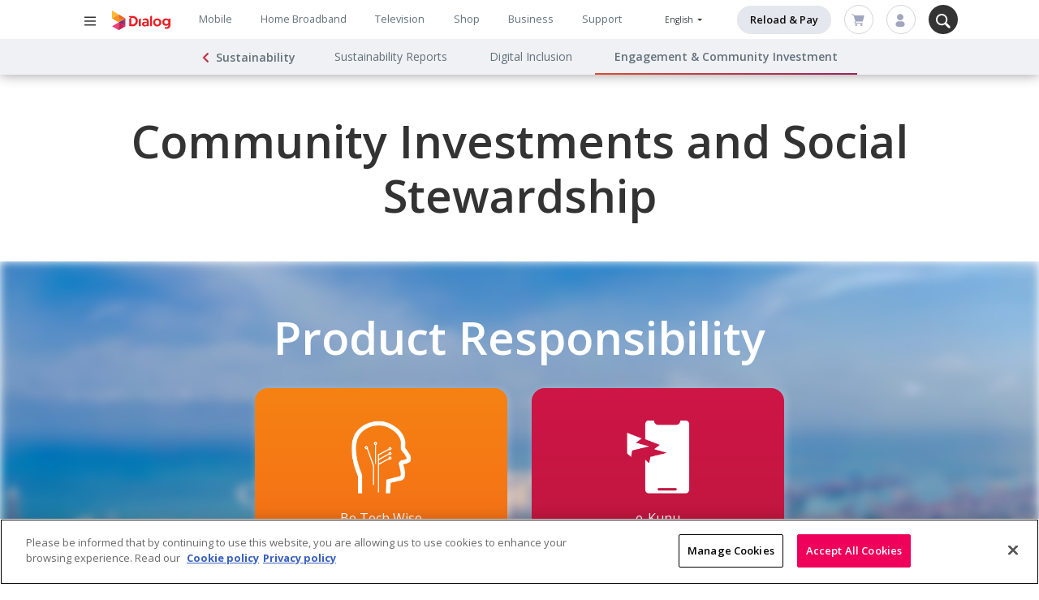

--- FILE ---
content_type: text/html; charset=UTF-8
request_url: https://www.dialog.lk/engagement-and-community-investment
body_size: 23550
content:
<!DOCTYPE html>
<html lang="en" dir="ltr" prefix="content: http://purl.org/rss/1.0/modules/content/  dc: http://purl.org/dc/terms/  foaf: http://xmlns.com/foaf/0.1/  og: http://ogp.me/ns#  rdfs: http://www.w3.org/2000/01/rdf-schema#  schema: http://schema.org/  sioc: http://rdfs.org/sioc/ns#  sioct: http://rdfs.org/sioc/types#  skos: http://www.w3.org/2004/02/skos/core#  xsd: http://www.w3.org/2001/XMLSchema# ">
  <head>
    <meta charset="utf-8" />
<style>/* @see https://github.com/aFarkas/lazysizes#broken-image-symbol */.js img.lazyload:not([src]) { visibility: hidden; }/* @see https://github.com/aFarkas/lazysizes#automatically-setting-the-sizes-attribute */.js img.lazyloaded[data-sizes=auto] { display: block; width: 100%; }</style>
<meta name="description" content="Visit our site and learn more about Diaog&#039;s community investments and social stewardship." />
<meta name="keywords" content="Dialog Support" />
<link rel="canonical" href="https://www.dialog.lk/engagement-and-community-investment" />
<meta name="news_keywords" content="Dialog Support" />
<meta property="og:site_name" content="Dialog Axiata PLC" />
<meta property="og:title" content="Community Investments and Social Stewardship" />
<meta property="og:description" content="Visit our site and learn more about Diaog&#039;s community investments and social stewardship." />
<meta name="twitter:title" content="Community Investments and Social Stewardship" />
<meta name="twitter:description" content="&lt;script&gt; function datapush(title, url, dest, urlundeco, breadcr) { dataLayer.push({ event: &#039;buttonClick&#039;, buttonTitle: title, componentName: &#039;button&#039;, url: url, destinationUrl: dest, urlUndecorated: urlundeco, breadcrumbs: breadcr }) } &lt;/script&gt; &lt;style type=&quot;text/css&quot;&gt;.slick-dots li.slick-active button:before { opacity: 0; }" />
<meta name="Generator" content="Drupal 9 (https://www.drupal.org); Commerce 2" />
<meta name="MobileOptimized" content="width" />
<meta name="HandheldFriendly" content="true" />
<meta name="viewport" content="width=device-width, initial-scale=1, shrink-to-fit=no" />
<style>
.region-main-nav nav ul.desktop-main-nav li a {
    font-size: 0.8rem !important;
    padding: 0.9rem 1.1rem !important;
}
</style>
<script async="async" data-api-host="https://cdn.growthbook.io" data-client-key="sdk-8PaFmflYUvRBto9" src="https://cdn.jsdelivr.net/npm/@growthbook/growthbook/dist/bundles/auto.min.js"></script>
<script> window.addEventListener("unload", () => {});</script>
<script>
async function scriptLoaded() {
    try {
        // 1. Call backend route to get auth data
        const response = await fetch('/api/dialog-chatbot');
        const tokenData = await response.json();
 
        if (!tokenData || !tokenData.user_id || !tokenData.epoch || !tokenData.signature) {
            console.error("Invalid response from /api/dialog-chatbot", tokenData);
            return;
        }
 
        // 2. Wait for duet SDK to load
        if (window.duet) {
            window.duet.setEventListener((event) => {
                if (event?.eventName === "DECAGON_LOADED") {
                   
                    // 3. Use dynamic values
                    window.duet.setUserId(tokenData.user_id);
                    window.duet.setUserIdAuth(tokenData.signature, tokenData.epoch);
 
                    // 4. Open widget
                    window.duet.open();
                }
            });
        } else {
            console.error('window.duet is not available after script load');
        }
 
    } catch (e) {
        console.error("Error calling /api/dialog-chatbot:", e);
    }
}
</script>
<meta http-equiv="x-ua-compatible" content="ie=edge" />
<link rel="icon" href="https://s3.ap-southeast-1.amazonaws.com/dlg.dialog.lk/android-icon-72x72.ico" type="image/vnd.microsoft.icon" />
<link rel="alternate" hreflang="en" href="https://www.dialog.lk/engagement-and-community-investment" />
<script>(function(w,d,s,l,i){w[l]=w[l]||[];w[l].push({'gtm.start':new Date().getTime(),event:'gtm.js'});var f=d.getElementsByTagName(s)[0];var j=d.createElement(s);var dl=l!='dataLayer'?'&l='+l:'';j.src='https://www.googletagmanager.com/gtm.js?id='+i+dl+'';j.async=true;f.parentNode.insertBefore(j,f);})(window,document,'script','dataLayer','GTM-MTL74W');</script>
<script>window.a2a_config=window.a2a_config||{};a2a_config.callbacks=[];a2a_config.overlays=[];a2a_config.templates={};</script>

    <title>Community Investments and Social Stewardship | Dialog Axiata PLC</title>
    <link rel="stylesheet" media="all" href="/core/modules/system/css/components/ajax-progress.module.css?t7o62q" />
<link rel="stylesheet" media="all" href="/core/modules/system/css/components/align.module.css?t7o62q" />
<link rel="stylesheet" media="all" href="/core/modules/system/css/components/autocomplete-loading.module.css?t7o62q" />
<link rel="stylesheet" media="all" href="/core/modules/system/css/components/fieldgroup.module.css?t7o62q" />
<link rel="stylesheet" media="all" href="/core/modules/system/css/components/container-inline.module.css?t7o62q" />
<link rel="stylesheet" media="all" href="/core/modules/system/css/components/clearfix.module.css?t7o62q" />
<link rel="stylesheet" media="all" href="/core/modules/system/css/components/details.module.css?t7o62q" />
<link rel="stylesheet" media="all" href="/core/modules/system/css/components/hidden.module.css?t7o62q" />
<link rel="stylesheet" media="all" href="/core/modules/system/css/components/item-list.module.css?t7o62q" />
<link rel="stylesheet" media="all" href="/core/modules/system/css/components/js.module.css?t7o62q" />
<link rel="stylesheet" media="all" href="/core/modules/system/css/components/nowrap.module.css?t7o62q" />
<link rel="stylesheet" media="all" href="/core/modules/system/css/components/position-container.module.css?t7o62q" />
<link rel="stylesheet" media="all" href="/core/modules/system/css/components/progress.module.css?t7o62q" />
<link rel="stylesheet" media="all" href="/core/modules/system/css/components/reset-appearance.module.css?t7o62q" />
<link rel="stylesheet" media="all" href="/core/modules/system/css/components/resize.module.css?t7o62q" />
<link rel="stylesheet" media="all" href="/core/modules/system/css/components/sticky-header.module.css?t7o62q" />
<link rel="stylesheet" media="all" href="/core/modules/system/css/components/system-status-counter.css?t7o62q" />
<link rel="stylesheet" media="all" href="/core/modules/system/css/components/system-status-report-counters.css?t7o62q" />
<link rel="stylesheet" media="all" href="/core/modules/system/css/components/system-status-report-general-info.css?t7o62q" />
<link rel="stylesheet" media="all" href="/core/modules/system/css/components/tabledrag.module.css?t7o62q" />
<link rel="stylesheet" media="all" href="/core/modules/system/css/components/tablesort.module.css?t7o62q" />
<link rel="stylesheet" media="all" href="/core/modules/system/css/components/tree-child.module.css?t7o62q" />
<link rel="stylesheet" media="all" href="/modules/contrib/addtoany/css/addtoany.css?t7o62q" />
<link rel="stylesheet" media="all" href="/modules/contrib/paragraphs/css/paragraphs.unpublished.css?t7o62q" />
<link rel="stylesheet" media="all" href="/themes/contrib/bootstrap_barrio/css/components/node.css?t7o62q" />
<link rel="stylesheet" media="all" href="/themes/custom/dialog_theme/css/style.css?t7o62q" />
<link rel="stylesheet" media="all" href="/themes/custom/dialog_theme/css/custom.css?t7o62q" />
<link rel="stylesheet" media="all" href="/themes/custom/dialog_theme/css/bootstrap-select.min.css?t7o62q" />
<link rel="stylesheet" media="all" href="/themes/custom/dialog_theme/css/footerStyle.css?t7o62q" />
<link rel="stylesheet" media="all" href="/themes/custom/dialog_theme/css/slick/slick-theme.min.css?t7o62q" />
<link rel="stylesheet" media="all" href="/themes/custom/dialog_theme/css/slick/slick.min.css?t7o62q" />
<link rel="stylesheet" media="all" href="/themes/custom/dialog_theme/css/animate.min.css?t7o62q" />
<link rel="stylesheet" media="all" href="/themes/contrib/bootstrap_barrio/css/components/bootstrap-icons.css?t7o62q" />
<link rel="stylesheet" media="all" href="//use.fontawesome.com/releases/v5.13.0/css/all.css" />
<link rel="stylesheet" media="all" href="/themes/contrib/bootstrap_barrio/css/colors/messages/messages-light.css?t7o62q" />
<link rel="stylesheet" media="all" href="//fonts.googleapis.com/css?family=Open+Sans:300,400,600,700" />

    
  </head>
  <body class="layout-no-sidebars page-node-782 lang_en path-node node--type-standard">
    <a href="#main-content" class="visually-hidden-focusable">
      Skip to main content
    </a>
    <noscript><iframe src="https://www.googletagmanager.com/ns.html?id=GTM-MTL74W" height="0" width="0" style="display:none;visibility:hidden"></iframe></noscript>
      <div class="dialog-off-canvas-main-canvas" data-off-canvas-main-canvas>
    

<div class="layout-container">

  <header role="banner" class="site-main-header">
    <div class="header-wrap container-fluid">
      <div class="header-top row">
        <nav class="container-xl">
          <div class="header-left col-xl-1">
                <div id="block-mainheaderhamburgerbutton" class="block block-dialog-main block-main-header-hamburger-button-block">
  
    
      <div class="content">
      <div class="branding-wrap">
		<button class="menu-xs d-xl-none btn p-0 mr-3" data-toggle="modal" data-target="#mobile_mega_menu">
		<?xml version="1.0" encoding="UTF-8"?>
<svg width="20px" height="20px" viewBox="0 0 36 36" version="1.1" xmlns="http://www.w3.org/2000/svg" xmlns:xlink="http://www.w3.org/1999/xlink">
    <title>Icon/Menu</title>
    <g id="Icon/Menu" stroke="none" stroke-width="1" fill="none" fill-rule="evenodd">
        <g id="Menu" transform="translate(5.000000, 8.000000)" fill="#333333" fill-rule="nonzero">
            <path d="M26,1.42857143 C26,0.639593217 25.3715171,0 24.5962441,0 L1.40375587,0 C0.628482913,0 0,0.639593217 0,1.42857143 C0,2.21754964 0.628482913,2.85714286 1.40375587,2.85714286 L24.5962441,2.85714286 C25.3715171,2.85714286 26,2.21754964 26,1.42857143 Z" id="Path-1"></path>
            <path d="M26,10 C26,9.21102174 25.3715171,8.57142857 24.5962441,8.57142857 L1.40375587,8.57142857 C0.628482913,8.57142857 0,9.21102174 0,10 C0,10.7889783 0.628482913,11.4285714 1.40375587,11.4285714 L24.5962441,11.4285714 C25.3715171,11.4285714 26,10.7889783 26,10 Z" id="Path-2"></path>
            <path d="M26,18.5714286 C26,17.7824503 25.3715171,17.1428571 24.5962441,17.1428571 L1.40375587,17.1428571 C0.628482913,17.1428571 0,17.7824503 0,18.5714286 C0,19.3604068 0.628482913,20 1.40375587,20 L24.5962441,20 C25.3715171,20 26,19.3604068 26,18.5714286 Z" id="Path-3"></path>
        </g>
    </g>
</svg>	</button>
		<button class="menu-xl d-none d-xl-block btn p-0 mr-3" type="button" data-toggle="collapse" aria-controls="web_mega_menu" data-target="#web_mega_menu">
		<?xml version="1.0" encoding="UTF-8"?>
<svg width="20px" height="20px" viewBox="0 0 36 36" version="1.1" xmlns="http://www.w3.org/2000/svg" xmlns:xlink="http://www.w3.org/1999/xlink">
    <title>Icon/Menu</title>
    <g id="Icon/Menu" stroke="none" stroke-width="1" fill="none" fill-rule="evenodd">
        <g id="Menu" transform="translate(5.000000, 8.000000)" fill="#333333" fill-rule="nonzero">
            <path d="M26,1.42857143 C26,0.639593217 25.3715171,0 24.5962441,0 L1.40375587,0 C0.628482913,0 0,0.639593217 0,1.42857143 C0,2.21754964 0.628482913,2.85714286 1.40375587,2.85714286 L24.5962441,2.85714286 C25.3715171,2.85714286 26,2.21754964 26,1.42857143 Z" id="Path-1"></path>
            <path d="M26,10 C26,9.21102174 25.3715171,8.57142857 24.5962441,8.57142857 L1.40375587,8.57142857 C0.628482913,8.57142857 0,9.21102174 0,10 C0,10.7889783 0.628482913,11.4285714 1.40375587,11.4285714 L24.5962441,11.4285714 C25.3715171,11.4285714 26,10.7889783 26,10 Z" id="Path-2"></path>
            <path d="M26,18.5714286 C26,17.7824503 25.3715171,17.1428571 24.5962441,17.1428571 L1.40375587,17.1428571 C0.628482913,17.1428571 0,17.7824503 0,18.5714286 C0,19.3604068 0.628482913,20 1.40375587,20 L24.5962441,20 C25.3715171,20 26,19.3604068 26,18.5714286 Z" id="Path-3"></path>
        </g>
    </g>
</svg>	</button>
</div>

    </div>
  </div>
<div id="block-sitebranding" class="clearfix block block-system block-system-branding-block">
  
    
      <div class="branding-wrap">
                <div class="site-logo">
        <a href="/" rel="home">
        <img src="/themes/custom/dialog_theme/logo.svg" alt="Dialog Home" title="Dialog Home" />
        </a>
      </div>
    </div>
</div>
<div id="block-mainheaderquickpay-2" class="block block-dialog-main block-main-header-quick-pay-button-block">
  
    
      <div class="content">
      
<div class="header-buttons">
			<a class="btn-quick-pay" href="/reload-and-pay">Reload & Pay</a>
	</div>

    </div>
  </div>


          </div>
          <div class="header-center region-main-nav col-xl-8">
                <nav role="navigation" aria-labelledby="block-mainnavigation-menu" id="block-mainnavigation" class="nav-main">
            
  <h2 class="visually-hidden" id="block-mainnavigation-menu">Main navigation</h2>
  

        
							<ul id="block-mainnavigation" region="header_center" class="clearfix desktop-main-nav">
									<li>
												<a href="/mobile" target="_self" title="Mobile" data-drupal-link-system-path="node/2316">Mobile</a>
											</li>
									<li>
												<a href="/home-broadband" target="_self" title="Home Broadband" data-drupal-link-system-path="node/1127">Home Broadband</a>
											</li>
									<li>
												<a href="/dialog-television" target="_self" title="Television" data-drupal-link-system-path="node/1124">Television</a>
											</li>
									<li>
												<a href="/shop" title="Shop" data-drupal-link-system-path="node/2193">Shop</a>
											</li>
									<li>
												<a href="/business" target="_self" title="Business" data-drupal-link-system-path="node/2869">Business</a>
											</li>
									<li>
												<a href="/support" target="_self" title="Support" data-drupal-link-system-path="node/3375">Support</a>
											</li>
							</ul>
			
							<ul id="block-mainnavigation" region="header_center" class="clearfix mobile-main-nav">
																						<li title="Mobile" class="d-none level0 menu-item--collapsed not-active-trail not-contains-items">
						<a href="/mobile" target="_self" class="d-none level0 menu-item--collapsed not-active-trail not-contains-items" title="Mobile" data-drupal-link-system-path="node/2316">Mobile</a>
											</li>
																			<li title="Home Broadband" class="d-none level0 menu-item--collapsed not-active-trail not-contains-items">
						<a href="/home-broadband" target="_self" class="d-none level0 menu-item--collapsed not-active-trail not-contains-items" title="Home Broadband" data-drupal-link-system-path="node/1127">Home Broadband</a>
											</li>
																			<li title="Television" class="d-none level0 menu-item--collapsed not-active-trail not-contains-items">
						<a href="/dialog-television" target="_self" class="d-none level0 menu-item--collapsed not-active-trail not-contains-items" title="Television" data-drupal-link-system-path="node/1124">Television</a>
											</li>
																			<li title="Shop" class="d-none level0 menu-item--collapsed not-active-trail not-contains-items">
						<a href="/shop" class="d-none level0 menu-item--collapsed not-active-trail not-contains-items" title="Shop" data-drupal-link-system-path="node/2193">Shop</a>
											</li>
																			<li title="Business" class="d-none level0 menu-item--collapsed not-active-trail not-contains-items">
						<a href="/business" target="_self" class="d-none level0 menu-item--collapsed not-active-trail not-contains-items" title="Business" data-drupal-link-system-path="node/2869">Business</a>
											</li>
																			<li title="Support" class="d-none level0 menu-item--collapsed not-active-trail not-contains-items">
						<a href="/support" target="_self" class="d-none level0 menu-item--collapsed not-active-trail not-contains-items" title="Support" data-drupal-link-system-path="node/3375">Support</a>
											</li>
							</ul>
			



  </nav>


          </div>
          <div class="header-right col-xl-3">
                <div class="language-switcher-language-session block block-language block-language-blocklanguage-interface" id="block-languageswitcher" role="navigation">
  
    
      <div class="content">
      
  <div id="lang-selector" class="dropdown lang-select-dropdown">
    <button class="btn btn-default dropdown-toggle" type="button" data-toggle="dropdown" aria-haspopup="true" aria-expanded="true">
    English
    <span class="caret"></span>
    </button>
    <div class="dropdown-menu" aria-labelledby="dropdownMenu1"><a href="/engagement-and-community-investment" class="language-link session-active is-active" data-drupal-link-system-path="node/782">English</a><a href="/engagement-and-community-investment?language=si" class="language-link" data-drupal-link-query="{&quot;language&quot;:&quot;si&quot;}" data-drupal-link-system-path="node/782">Sinhala</a><a href="/engagement-and-community-investment?language=ta" class="language-link" data-drupal-link-query="{&quot;language&quot;:&quot;ta&quot;}" data-drupal-link-system-path="node/782">Tamil</a></div>
  </div>
  <nav region="header_right" class="nav links-inline lang-select-button"><span data-drupal-link-system-path="node/782" class="en nav-link is-active"><a href="/engagement-and-community-investment" class="language-link session-active is-active" data-drupal-link-system-path="node/782">English</a></span><span data-drupal-link-query="{&quot;language&quot;:&quot;si&quot;}" data-drupal-link-system-path="node/782" class="si nav-link"><a href="/engagement-and-community-investment?language=si" class="language-link" data-drupal-link-query="{&quot;language&quot;:&quot;si&quot;}" data-drupal-link-system-path="node/782">Sinhala</a></span><span data-drupal-link-query="{&quot;language&quot;:&quot;ta&quot;}" data-drupal-link-system-path="node/782" class="ta nav-link"><a href="/engagement-and-community-investment?language=ta" class="language-link" data-drupal-link-query="{&quot;language&quot;:&quot;ta&quot;}" data-drupal-link-system-path="node/782">Tamil</a></span></nav>


    </div>
  </div>
<div id="block-mainheaderquickpay" class="block block-dialog-main block-main-header-quick-pay-button-block">
  
    
      <div class="content">
      
<div class="header-buttons">
			<a class="btn-quick-pay" href="/reload-and-pay">Reload & Pay</a>
	</div>

    </div>
  </div>
<div id="block-mainheadercart" class="block block-dialog-main block-main-header-cart-block">
  
    
      <div class="content">
      
<script  type="text/javascript">
	setInterval(refreshCartDetails, 1000);
	function refreshCartDetails() {

				var cart_id=getCookie("cart_id");
				var lob =getCookie("lob");
				var cart_item_count =getCookie("cart_item_count");
				var cart_link = window.location.protocol + "//" + window.location.host+'/buy/new-connection/cart';

				if (cart_id) {
          if(
						drupalSettings.path.currentQuery && 
						drupalSettings.path.currentQuery.language
					){
            cart_link =  cart_link + '?cart_id=' + cart_id + '&language=' + drupalSettings.path.currentQuery.language ;

          }else{
						cart_link =  cart_link + '?cart_id=' + cart_id;
					}
				}else{
          if(
						drupalSettings.path.currentQuery && 
						drupalSettings.path.currentQuery.language
					){
            cart_link = cart_link + '?cart_id=null&language=' + drupalSettings.path.currentQuery.language;
          }else{
						cart_link = cart_link + '?cart_id=null';
					}
				}
				document.getElementById("cart-link2").href=cart_link;
				
				if(cart_id && cart_item_count && cart_item_count != 'null' &&  parseInt(cart_item_count)>0){
					document.getElementById("cart-item-count2").innerHTML =cart_item_count;
					document.getElementById("cart-item-count2").style.display = "block";
				}else{
					//document.getElementById("cart-item-count2").innerHTML ='0';
					document.getElementById("cart-item-count2").style.display = "none";
				}
				// console.log("Cart Items Refresh");
		}
        
		function getCookie(cname) { // cname is nothing but the cookie value which contains 
                            // the value
                    var name = cname + "=";
                      var decodedCookie = decodeURIComponent(document.cookie);
                      var ca = decodedCookie.split(';');
                      for(var i = 0; i <ca.length; i++) {
                        var c = ca[i];
                        while (c.charAt(0) == ' ') {
                          c = c.substring(1);
                        }
                        if (c.indexOf(name) == 0) {
                          return c.substring(name.length, c.length);
                        }
                      }
                      return "";
                    }
 		
</script>
<div class="header-buttons">
		<a class="btn-cart" id="cart-link2">
				<svg width="32" height="32" viewBox="0 0 32 32" fill="none" xmlns="http://www.w3.org/2000/svg">
<path d="M12.0001 28.4444C13.2274 28.4444 14.2223 27.4495 14.2223 26.2222C14.2223 24.9949 13.2274 24 12.0001 24C10.7728 24 9.77783 24.9949 9.77783 26.2222C9.77783 27.4495 10.7728 28.4444 12.0001 28.4444Z" fill="#A1A6BF"/>
<path d="M23.5557 28.4444C24.783 28.4444 25.7779 27.4495 25.7779 26.2222C25.7779 24.9949 24.783 24 23.5557 24C22.3284 24 21.3335 24.9949 21.3335 26.2222C21.3335 27.4495 22.3284 28.4444 23.5557 28.4444Z" fill="#A1A6BF"/>
<path d="M29.422 5.68001C29.3392 5.57244 29.2328 5.48527 29.1111 5.42518C28.9894 5.36508 28.8555 5.33367 28.7198 5.33334H8.18644L7.78644 4.06223C7.7425 3.92575 7.6662 3.80192 7.56404 3.70132C7.46189 3.60071 7.33691 3.5263 7.19977 3.48445L3.55533 2.36445C3.44327 2.33002 3.32552 2.31799 3.20881 2.32906C3.0921 2.34013 2.97872 2.37408 2.87513 2.42897C2.66592 2.53983 2.50932 2.72925 2.43977 2.95557C2.37023 3.18188 2.39343 3.42656 2.50429 3.63577C2.61514 3.84497 2.80457 4.00157 3.03088 4.07112L6.222 5.0489L10.2931 17.9111L8.84422 19.1022L8.72866 19.2178C8.37035 19.6327 8.16734 20.1592 8.15437 20.7073C8.1414 21.2553 8.31927 21.7908 8.65755 22.2222C8.89983 22.5169 9.20769 22.7507 9.55652 22.9051C9.90535 23.0594 10.2855 23.13 10.6664 23.1111H25.502C25.7377 23.1111 25.9638 23.0175 26.1305 22.8508C26.2972 22.6841 26.3909 22.458 26.3909 22.2222C26.3909 21.9865 26.2972 21.7604 26.1305 21.5937C25.9638 21.427 25.7377 21.3333 25.502 21.3333H10.5242C10.4219 21.3298 10.3221 21.3 10.2347 21.2467C10.1472 21.1934 10.075 21.1185 10.0249 21.0291C9.97488 20.9398 9.94873 20.839 9.949 20.7366C9.94926 20.6342 9.97593 20.5336 10.0264 20.4445L12.1687 18.6667H25.8842C26.0873 18.6726 26.2862 18.6088 26.448 18.4859C26.6097 18.3629 26.7244 18.1883 26.7731 17.9911L29.6176 6.43556C29.6446 6.30305 29.641 6.16611 29.6071 6.03518C29.5732 5.90425 29.5099 5.78277 29.422 5.68001V5.68001Z" fill="#A1A6BF"/>
</svg>
	
					<span id="cart-item-count2" style="display: none;"></span>	
		</a>
</div>

    </div>
  </div>
<div id="block-mainheaderuser" class="block block-dialog-main block-main-header-user-block">
  
    
      <div class="content">
      
<script>
var url = window.location.pathname;
if(url == '/o2a/my_order_details'){
	document.getElementById("logout").href="/sso-logout?redirect=o2a/check-order-status";
	var url_lang = window.location.search;
		if(url_lang == '?language=si'){
			document.getElementById("logout").href="/sso-logout?redirect=o2a/check-order-status?language=si";
		}else if(url_lang == '?language=ta'){
			document.getElementById("logout").href="/sso-logout?redirect=o2a/check-order-status?language=ta";
		}
}else{
	var url_lang = window.location.search;
		if(url_lang == '?language=si'){
			document.getElementById("logout").href="/sso-logout?redirect=/?language=si";
		}else if(url_lang == '?language=ta'){
			document.getElementById("logout").href="/sso-logout?redirect=/?language=ta";
		}
}
</script>

<div class="header-buttons">
	      <a class="btn-user" href="/connect-with-dialog-id?language=en&redirect=/engagement-and-community-investment" id="btn-myaccount">
							<svg width="32" height="32" viewBox="0 0 32 32" fill="none" xmlns="http://www.w3.org/2000/svg">
<path d="M6 25C6 27.7614 8.23858 30 11 30H16H21C23.7614 30 26 27.7614 26 25V25C25.9979 23.1441 25.2597 21.3649 23.9474 20.0526C22.6351 18.7403 20.8559 18.0021 19 18H13C11.1441 18.0021 9.36489 18.7403 8.05259 20.0526C6.7403 21.3649 6.00212 23.1441 6 25V25ZM9 9C9 10.3845 9.41054 11.7378 10.1797 12.889C10.9489 14.0401 12.0421 14.9373 13.3212 15.4672C14.6003 15.997 16.0078 16.1356 17.3656 15.8655C18.7235 15.5954 19.9708 14.9287 20.9497 13.9497C21.9287 12.9708 22.5954 11.7235 22.8655 10.3656C23.1356 9.00777 22.997 7.6003 22.4672 6.32122C21.9373 5.04213 21.0401 3.94888 19.889 3.17971C18.7378 2.41054 17.3845 2 16 2C14.1435 2 12.363 2.7375 11.0503 4.05025C9.7375 5.36301 9 7.14348 9 9Z" fill="#A1A6BF"/>
</svg>

					</a>
  </div>

    </div>
  </div>
<div id="block-mainheadersearch" class="block block-dialog-main block-main-header-search-block">
  
    
      <div class="content">
      
<div class="header-buttons">
			<div class="dropdown-search">
			<button class="btn-search">
									<svg width="19" height="19" viewBox="0 0 19 19" fill="none" xmlns="http://www.w3.org/2000/svg">
<path fill-rule="evenodd" clip-rule="evenodd" d="M13 7.5C13 10.5376 10.5376 13 7.5 13C4.46243 13 2 10.5376 2 7.5C2 4.46243 4.46243 2 7.5 2C10.5376 2 13 4.46243 13 7.5ZM11.7336 13.6917C10.5287 14.5171 9.07076 15 7.5 15C3.35786 15 0 11.6421 0 7.5C0 3.35786 3.35786 0 7.5 0C11.6421 0 15 3.35786 15 7.5C15 9.07077 14.5171 10.5287 13.6917 11.7336C13.8701 11.8068 14.0371 11.9158 14.182 12.0607L18.2431 16.1218C18.8289 16.7076 18.8289 17.6574 18.2431 18.2431C17.6573 18.8289 16.7076 18.8289 16.1218 18.2431L12.0607 14.182C11.9158 14.0372 11.8068 13.8701 11.7336 13.6917Z" fill="white"/>
</svg>

							</button>
			<div class="search-box-wrap">
				<form autocomplete="on">
					<input class="search-field" id="hb-search-field" placeholder="Search Dialog.lk...." aria-hidden="true">
					<button class="btn-search-f" id="hb-search-button" data-link=https://www.dialog.lk/quick-search aria-hidden="true">
													<svg width="19" height="19" viewBox="0 0 19 19" fill="none" xmlns="http://www.w3.org/2000/svg">
<path fill-rule="evenodd" clip-rule="evenodd" d="M13 7.5C13 10.5376 10.5376 13 7.5 13C4.46243 13 2 10.5376 2 7.5C2 4.46243 4.46243 2 7.5 2C10.5376 2 13 4.46243 13 7.5ZM11.7336 13.6917C10.5287 14.5171 9.07076 15 7.5 15C3.35786 15 0 11.6421 0 7.5C0 3.35786 3.35786 0 7.5 0C11.6421 0 15 3.35786 15 7.5C15 9.07077 14.5171 10.5287 13.6917 11.7336C13.8701 11.8068 14.0371 11.9158 14.182 12.0607L18.2431 16.1218C18.8289 16.7076 18.8289 17.6574 18.2431 18.2431C17.6573 18.8289 16.7076 18.8289 16.1218 18.2431L12.0607 14.182C11.9158 14.0372 11.8068 13.8701 11.7336 13.6917Z" fill="white"/>
</svg>

											</button>
									</form>
			</div>
		</div>
	</div>
<div class="fade-screen"></div>
    </div>
  </div>


          </div>
        </nav>
      </div>
      <div class="header-sub-nav row">
        <div class="container-xl">
            <div class="header-center">
                <section class="row region region-header-sub-nav">
    <nav role="navigation" aria-labelledby="block-mainnavigation-2-menu" id="block-mainnavigation-2" class="nav-main">
            
  <h2 class="visually-hidden" id="block-mainnavigation-2-menu">Main navigation</h2>
  

        
								<ul id="block-mainnavigation-2" region="header_sub_nav" class="clearfix sub-nav">
																													<li class="d-none level0 menu-item--expanded align-items-center in-active-trail is-active contains-items">
											<a href="javascript:history.back()" class="sub-menu-chevron"><i class="fa fa-chevron-left" aria-hidden="true"></i>
											<a href="/sustainability" class="d-none level0 menu-item--expanded align-items-center in-active-trail is-active contains-items" title="Sustainability" data-drupal-link-system-path="node/400">Sustainability</a>
																				<ul id="block-mainnavigation-2" region="header_sub_nav" class="clearfix sub-nav desktop-main-nav">
																												<li class="level1 not-active-trail not-contains-items">
											<a href="/sustainability-report" class="level1 not-active-trail not-contains-items" title="Sustainability Reports" data-drupal-link-system-path="node/787">Sustainability Reports</a>
											</li>
																									<li class="level1 not-active-trail not-contains-items">
											<a href="/digital-inclusion" class="level1 not-active-trail not-contains-items" title="Digital Inclusion" data-drupal-link-system-path="node/315">Digital Inclusion</a>
											</li>
																									<li class="level1 in-active-trail is-active not-contains-items">
											<a href="/engagement-and-community-investment" class="level1 in-active-trail is-active not-contains-items" title="Engagement &amp; Community Investment" data-drupal-link-system-path="node/782">Engagement &amp; Community Investment</a>
											</li>
							</ul>
						
											</li>
							</ul>
						


	
	
  </nav>

  </section>

            </div>
        </div>
      </div>
          </div>
  </header>

  <div class="collapse mega-menu-web" id="web_mega_menu" >
       <section class="row region region-megamenu-web">
    <nav role="navigation" aria-labelledby="block-megamenu-menu" id="block-megamenu" class="block block-menu navigation menu--mega-menu">
            
  <h2 class="visually-hidden" id="block-megamenu-menu">Mega menu</h2>
  

        
<div class="card level-3 mega-menu-xl">
  <div class="card-body pt-3 pl-1 pr-1">
    <div class="d-flex flex-row">
          
                                                      <ul class="mega-menu-xl-list d-flex flex-row w-100">
          
                                                                      
                                
                <li class="level-1 col">
                                    <ul class="level-1">
                                
                    <a href="/mobile" class="level-1" data-drupal-link-system-path="node/2316">Mobile</a>

                                    </ul>
                                                                                                            <ul>
          
                                                                      
                                
                <li>
                                
                    <a href="/mobile/postpaid" target="_self" class="level-3 no-child" data-drupal-link-system-path="node/3514">Mobile Postpaid</a>

                                                    </li>
                    
                                                                      
                                
                <li>
                                
                    <a href="/mobile/prepaid" target="_self" class="level-3 no-child" data-drupal-link-system-path="node/2323">Mobile Prepaid</a>

                                                    </li>
                    
                                                                      
                                
                <li>
                                
                    <a href="/mobile-broadband" target="_self" class="level-3 no-child" data-drupal-link-system-path="node/2914">Mobile Broadband</a>

                                                    </li>
                    
                                                                      
                                
                <li>
                                
                    <a href="/roaming" target="_self" class="level-3 no-child" data-drupal-link-system-path="node/3116">International Roaming</a>

                                                    </li>
                    
                                                                      
                                
                <li>
                                
                    <a href="/idd" target="_self" class="level-3 no-child" data-drupal-link-system-path="node/2331">IDD</a>

                                                    </li>
                    
                                                                      
                                
                <li>
                                
                    <a href="/buy-best-tourist-sim-plan-in-sri-lanka" target="_self" class="level-3 no-child" data-drupal-link-system-path="node/3115">Tourist</a>

                                                    </li>
                    
                                                                      
                                
                <li>
                                
                    <a href="/value-added-services" target="_self" class="level-3 no-child" data-drupal-link-system-path="node/2471">Value Added Services</a>

                                                    </li>
                    
                                                                      
                                
                <li>
                                
                    <a href="/esim" target="_self" class="level-3 no-child" data-drupal-link-system-path="node/2297">eSIM</a>

                                                    </li>
                    
                    
          
                                </ul>
                    
              
                                    </li>
                    
                                                                      
                                
                <li class="level-1 col">
                                    <ul class="level-1">
                                
                    <a href="/home-broadband" target="_self" class="level-1" data-drupal-link-system-path="node/1127">Home Broadband</a>

                                    </ul>
                                                                                                            <ul>
          
                                                                      
                                
                <li>
                                
                    <a href="/home-broadband-postpaid/packages" target="_self" class="level-3 no-child" data-drupal-link-system-path="node/1113">Postpaid</a>

                                                    </li>
                    
                                                                      
                                
                <li>
                                
                    <a href="/data-addon-package-details/hbb/prepaid" target="_self" class="level-3 no-child" data-drupal-link-system-path="data-addon-package-details/hbb/prepaid">Prepaid</a>

                                                    </li>
                    
                                                                      
                                
                <li>
                                
                    <a href="/home-broadband/fibre" target="_self" class="level-3 no-child" data-drupal-link-system-path="node/3067">Fibre</a>

                                                    </li>
                    
                                                                      
                                
                <li>
                                
                    <a href="/data-addon-package-details/hbb/postpaid" target="_self" class="level-3 no-child" data-drupal-link-system-path="data-addon-package-details/hbb/postpaid">Data Add-ons</a>

                                                    </li>
                    
                                                                      
                                
                <li>
                                
                    <a href="/buy/new-connection/hbb" target="_self" class="level-3 no-child" data-drupal-link-system-path="buy/new-connection/hbb">Order Connection</a>

                                                    </li>
                    
                                                                      
                                
                <li>
                                
                    <a href="/shop/smart-home" target="_self" class="level-3 no-child" data-drupal-link-system-path="node/2203">Smart Home</a>

                                                    </li>
                    
                                                                      
                                
                <li>
                                
                    <a href="/home-broadband/voice-packages" target="_self" class="level-3 no-child" data-drupal-link-system-path="node/1371">Voice Plans</a>

                                                    </li>
                    
                    
          
                                </ul>
                    
              
                                    </li>
                    
                                                                      
                                
                <li class="level-1 col">
                                    <ul class="level-1">
                                
                    <a href="/dialog-television" class="level-2 level-1" data-drupal-link-system-path="node/1124">Television</a>

                                    </ul>
                                                                                                            <ul>
          
                                                                      
                                
                <li>
                                
                    <a href="/dialog-television/packages" target="_self" class="level-3 no-child" data-drupal-link-system-path="node/1114">Postpaid</a>

                                                    </li>
                    
                                                                      
                                
                <li>
                                
                    <a href="/dialog-television/packages#dtv-all-packs-pre" target="_self" class="level-3 no-child" data-drupal-link-system-path="node/1114">Prepaid</a>

                                                    </li>
                    
                                                                      
                                
                <li>
                                
                    <a href="/dialog-television/channels" target="_self" class="level-3 no-child" data-drupal-link-system-path="node/1133">Channel List</a>

                                                    </li>
                    
                                                                      
                                
                <li>
                                
                    <a href="/buy/new-connection/dtv" target="_self" class="level-3 no-child" data-drupal-link-system-path="buy/new-connection/dtv">Order Connection</a>

                                                    </li>
                    
                                                                      
                                
                <li>
                                
                    <a href="/dialog-television/devices" target="_self" class="level-3 no-child" data-drupal-link-system-path="node/2273">Devices</a>

                                                    </li>
                    
                                                                      
                                
                <li>
                                
                    <a href="/dtv-viu-hub" target="_self" class="level-3 no-child" data-drupal-link-system-path="node/1120">Dialog Viu Hub</a>

                                                    </li>
                    
                                                                      
                                
                <li>
                                
                    <a href="/dtv-viu-mini" target="_self" class="level-3 no-child" data-drupal-link-system-path="node/1117">Dialog Viu Mini</a>

                                                    </li>
                    
                                                                      
                                
                <li>
                                
                    <a href="/dialog-television/value-added-services" target="_self" class="level-3 no-child" data-drupal-link-system-path="node/1291">Value Added Services</a>

                                                    </li>
                    
                    
          
                                </ul>
                    
              
                                    </li>
                    
                                                                      
                                
                <li class="level-1 col">
                                    <ul class="level-1">
                                
                    <a href="/shop" class="level-1" data-drupal-link-system-path="node/2193">Shop</a>

                                    </ul>
                                                                                                            <ul>
          
                                                                      
                                
                <li>
                                
                    <a href="/shop/phones" target="_self" class="level-3 no-child" data-drupal-link-system-path="node/2195">Phones</a>

                                                    </li>
                    
                                                                      
                                
                <li>
                                
                    <a href="/shop/accessories" class="level-3 no-child" data-drupal-link-system-path="node/2204">Accessories</a>

                                                    </li>
                    
                                                                      
                                
                <li>
                                
                    <a href="/shop/tablets" target="_self" class="level-3 no-child" data-drupal-link-system-path="node/2202">Tablets</a>

                                                    </li>
                    
                                                                      
                                
                <li>
                                
                    <a href="/shop/smart-home" target="_self" class="level-3 no-child" data-drupal-link-system-path="node/2203">Smart Home</a>

                                                    </li>
                    
                    
          
                                </ul>
                    
              
                                    </li>
                    
                                                                      
                                
                <li class="level-1 col">
                                    <ul class="level-1">
                                
                    <a href="/about-us" target="_self" class="level-1" data-drupal-link-system-path="node/139">About us</a>

                                    </ul>
                                                                                                            <ul>
          
                                                                      
                                
                <li>
                                
                    <a href="/our-business" target="_self" class="level-3 no-child" data-drupal-link-system-path="node/403">Overview</a>

                                                    </li>
                    
                                                                      
                                
                <li>
                                
                    <a href="/our-governance" target="_self" class="level-3 no-child" data-drupal-link-system-path="node/452">Governance</a>

                                                    </li>
                    
                                                                      
                                
                <li>
                                
                    <a href="/investors" target="_self" class="level-3 no-child" data-drupal-link-system-path="node/401">Investors</a>

                                                    </li>
                    
                                                                      
                                
                <li>
                                
                    <a href="/structure-and-management" target="_self" class="level-3 no-child" data-drupal-link-system-path="node/1845">Structure and Management</a>

                                                    </li>
                    
                                                                      
                                
                <li>
                                
                    <a href="/sustainability" target="_self" class="level-3 no-child" data-drupal-link-system-path="node/400">Sustainability</a>

                                                    </li>
                    
                                                                      
                                
                <li>
                                
                    <a href="/suppliers" target="_self" class="level-3 no-child" data-drupal-link-system-path="node/133">Suppliers</a>

                                                    </li>
                    
                                                                      
                                
                <li>
                                
                    <a href="/news-media-announcements-archive" target="_self" class="level-3 no-child" data-drupal-link-system-path="node/428">News and Media</a>

                                                    </li>
                    
                                                                      
                                
                <li>
                                
                    <a href="/global" target="_self" class="level-3 no-child" data-drupal-link-system-path="node/2855">Global</a>

                                                    </li>
                    
                    
          
                                </ul>
                    
              
                                    </li>
                    
                                                                      
                                
                <li class="level-1 col">
                                    <ul class="level-1">
                                
                    <a href="/" target="_self" class="level-1" data-drupal-link-system-path="&lt;front&gt;">Useful Links</a>

                                    </ul>
                                                                                                            <ul>
          
                                                                      
                                
                <li>
                                
                    <a href="/loyalty" target="_self" class="level-3 no-child" data-drupal-link-system-path="node/1661">Loyalty</a>

                                                    </li>
                    
                                                                      
                                
                <li>
                                
                    <a href="/club-vision" target="_self" class="level-3 no-child" data-drupal-link-system-path="node/1691">Club Vision</a>

                                                    </li>
                    
                                                                      
                                
                <li>
                                
                    <a href="/dialog-star-rewards" target="_self" class="level-3 no-child" data-drupal-link-system-path="node/1378">Star Rewards</a>

                                                    </li>
                    
                                                                      
                                
                <li>
                                
                    <a href="/starpoints" target="_self" class="level-3 no-child" data-drupal-link-system-path="node/1546">Star Points</a>

                                                    </li>
                    
                                                                      
                                
                <li>
                                
                    <a href="/offers-services" target="_self" class="level-3 no-child" data-drupal-link-system-path="offers-services">Offers and Promotions</a>

                                                    </li>
                    
                                                                      
                                
                <li>
                                
                    <a href="/tips-to-protect-from-cyber-scam" target="_self" class="level-3 no-child" data-drupal-link-system-path="node/1094">Tips to Protect from cyber scam</a>

                                                    </li>
                    
                                                                      
                                
                <li>
                                
                    <a href="/partners-and-other-services" target="_self" class="level-3 no-child" data-drupal-link-system-path="node/1795">Digital Partners</a>

                                                    </li>
                    
                                                                      
                                
                <li>
                                
                    <a href="/app-store" class="level-3 no-child" data-drupal-link-system-path="node/1162">Dialog Apps</a>

                                                    </li>
                    
                                                                      
                                
                <li>
                                
                    <a href="/technology-and-beyond" class="level-3 no-child" data-drupal-link-system-path="node/1662">Technology and Beyond</a>

                                                    </li>
                    
                    
          
                                </ul>
                    
              
                                    </li>
                    
                              
                                                                      
                                
                <li class="level-1 col">
                                    <ul class="level-1">
                                
                    <a href="/support" class="level-1" data-drupal-link-system-path="node/3375">Support</a>

                                    </ul>
                                                                                                            <ul>
          
                                                                      
                                
                <li>
                                
                    <a href="/support/contact-us" target="_self" class="level-3 no-child" data-drupal-link-system-path="node/150">Contact Us</a>

                                                    </li>
                    
                                                                      
                                
                <li>
                                
                    <a href="/support/self-help-channels" target="_self" class="level-3 no-child" data-drupal-link-system-path="node/146">Self-Help Channels</a>

                                                    </li>
                    
                                                                      
                                
                <li>
                                
                    <a href="/support/escalations" target="_self" class="level-3 no-child" data-drupal-link-system-path="node/410">Need more help?</a>

                                                    </li>
                    
                                                                      
                                
                <li>
                                
                    <a href="/customer-review" target="_self" class="level-3 no-child" data-drupal-link-system-path="node/1694">What our customer say</a>

                                                    </li>
                    
                                                                      
                                
                <li>
                                
                    <a href="/support/pledge" target="_self" class="level-3 no-child" data-drupal-link-system-path="node/409">Customer Service Pledge</a>

                                                    </li>
                    
                                                                      
                                
                <li>
                                
                    <a href="/support/provide/feedback" target="_self" class="level-3 no-child" data-drupal-link-system-path="support/provide/feedback">Report a Problem</a>

                                                    </li>
                    
                                                                      
                                
                <li>
                                
                    <a href="/view/all-categories" target="_self" class="level-3 no-child" data-drupal-link-system-path="view/all-categories">FAQs</a>

                                                    </li>
                    
                                                                      
                                
                <li>
                                
                    <a href="/support/find-a-store" target="_self" class="level-3 no-child" data-drupal-link-system-path="support/find-a-store">Find A Store</a>

                                                    </li>
                    
                                                                      
                                
                <li>
                                
                    <a href="/help-guide" target="_self" class="level-3 no-child" data-drupal-link-system-path="node/2270">Help Guide</a>

                                                    </li>
                    
                    
          
                                </ul>
                    
              
                                    </li>
                    
                    
                      </ul>
          
                                          </ul>
          
              

      
    </div>
  </div>
</div>
  </nav>

  </section>

</div>
  
  <main role="main">
    <a id="main-content" tabindex="-1"></a>    
    <div class="layout-content container-fluid main-body-wrapper">
          <div data-drupal-messages-fallback class="hidden"></div><div id="block-pagenotificationblock-2" class="block block-dialog-main block-page-notification-block">
  
    
      <div class="content">
      


    </div>
  </div>
<div id="block-dialog-theme-content" class="block block-system block-system-main-block">
  
    
      <div class="content">
      


<article data-history-node-id="782" role="article" about="/engagement-and-community-investment" class="node node--type-standard node--view-mode-full clearfix">
  <header>
    
        
      </header>
  <div class="node__content clearfix">
    


      <div class="field field--name-field-content field--type-entity-reference-revisions field--label-hidden field--items">
              <div class="field--item">
	<div class="paragraph paragraph-rich-text paragraph--type--rich-text paragraph--view-mode--default">
					<script>
<!--//--><![CDATA[// ><!--

    function datapush(title, url, dest, urlundeco, breadcr) {
        dataLayer.push({
            event: 'buttonClick',
            buttonTitle: title,
            componentName: 'button',
            url: url,
            destinationUrl: dest,
            urlUndecorated: urlundeco,
            breadcrumbs: breadcr
        })
    } 

//--><!]]>
</script>
<style type="text/css">
<!--/*--><![CDATA[/* ><!--*/
.slick-dots li.slick-active button:before {
        opacity: 0;
    }

    .slick-dots li button:before {
        opacity: 0;
    }

    .slick-dots li button:focus:before,
    .slick-dots li button:hover:before {
        opacity: 0;
    }

    .static-pages .achievements-slider .achiv-box .achiv-content {
        padding-left: 0px;
    }

    .slick-dots li {
        width: fit-content;
    }

    .static-pages .future-box .f-thumb .f-box a:after {
        font-family: "Font Awesome 5 Free" !important;
        font-weight: 900 !important;
    }

    .static-pages .f-box p {
        height: 81px;
        width: 100%;
        color: #FFFFFF;
        font-size: 18px;
        letter-spacing: 0;
        line-height: 27px;
        text-align: center;
    }

    .slick-next:before {
        content: '';
    }

    .static-pages .our-business .left-box~.right-box .map-img img {
        width: 70%;
    }

    .static-pages .our-business .our-content p {
        color: #757575 !important;
    }

    .lf-box h2 {
        font-size: 28px !important;
        color: #333333 !important;
    }

    .lf-box p {
        font-size: 18px !important;
        color: #757575 !important;
    }

    @media (min-width: 992px) {
        .lf-box h2 {
            font-size: 48px !important;
            color: #333333 !important;
        }

        .lf-box p {
            font-size: 24px !important;
            color: #757575 !important;
        }

    }

/*--><!]]>*/
</style>
<div class="static-pages">
<div class="col-12 heading-box my-5">
<h1>Community Investments and Social Stewardship</h1>
</div>

<div class="col-12 about-section-1">
<div class="row">
<div class="container">
<div class="row">
<div class="col-12 heading-box mb-lg-4">
<h1>Product Responsibility</h1>
<!--<p class="mt-3">Engaging, Educating and Investing in our Community</p>--></div>

<div class="col-12 future-box">
<div class="row justify-content-center"><!--<div class="col-xs-12 col-sm-6 col-md-4 col-lg-4 f-thumb d-none">
<div class="f-box">
<div class="ftop"><span><span contenteditable="false" tabindex="-1"><span contenteditable="false" tabindex="-1"><img alt="5g" data-entity-type="" data-entity-uuid="" data-widget="image" src="https://dialog-stg-bucket.s3.ap-southeast-1.amazonaws.com/s3fs-public/inline-images/5g-icon.png" /></span></span> </span>

<p>Introducing 5G to Sri Lanka for the very first time</p>
</div>
<a href="#"><b>Learn More</b></a></div>
</div>-->
<div class="col-xs-12 col-sm-6 col-md-4 col-lg-4 f-thumb">
<div class="f-box">
<div class="ftop"><span><span contenteditable="false" tabindex="-1"><span contenteditable="false" tabindex="-1"><img alt="tech" data-entity-type="" data-entity-uuid="" src="https://d216901qxcl0k5.cloudfront.net/s3fs-public/2021-08/tech.png" /></span></span> </span><span class="mb-3" style="font-size: 16px;">Be Tech Wise</span> <span class="mb-3" style="font-size: 16px;">An awareness and education program on mobile safety and good etiquette to its employees, customers and the general public</span></div>
<a href="/be-technologywise"><b>Learn More</b></a></div>
</div>

<div class="col-xs-12 col-sm-6 col-md-4 col-lg-4 f-thumb">
<div class="f-box">
<div class="ftop"><span><span contenteditable="false" tabindex="-1"><span contenteditable="false" tabindex="-1"><img alt="e kunu" data-entity-type="" data-entity-uuid="" src="https://d216901qxcl0k5.cloudfront.net/s3fs-public/2021-08/broken-phone.png" /></span></span> </span><span class="mb-3" style="font-size: 16px;">e-Kunu</span> <span class="mb-3" style="font-size: 16px;">Aimed at reducing electronic or mobile waste (e-Kunu)</span></div>
<a href="/e-kunu">Learn More</a></div>
</div>
</div>
</div>
</div>
</div>
</div>
</div>
</div>
<!-- ############################## Section-2 ############################### -->
<style type="text/css">
<!--/*--><![CDATA[/* ><!--*/
.static-pages .achievement-th-slide button.slick-arrow {
        background-color: transparent;
    }

    .static-pages .about-slider .slick-slide img {
        height: auto;
    }

    .static-pages .slick-dots li {
        width: fit-content;
    }

    .static-pages .slick-next:before {
        content: '';
    }


    .static-pages .carousel-caption .carousel-inner h1 {
        color: #3A444B;
        font-size: 48px;
    }

    .static-pages .carousel-caption .carousel-inner h3 {
        color: #757575;
        padding-top: 1.7rem;
        font-size: 24px;
    }

    .static-pages .btn-box a:first-child {
        color: white;
    }

    .static-pages .about-section-1:before {
background-image: url("https://d216901qxcl0k5.cloudfront.net/s3fs-public/2021-06/colombo2.jpg");
/*filter: blur(0px);
-webkit-filter: blur(0px);*/
} 

    .static-pages .heading-box h2 {
        font-weight: normal;
    }

    .static-pages .f-thumb .f-box a:after {
        font: normal;
        font-size: 16px;
    }

    .static-pages .f-thumb .f-box a {
        font-weight: 100 !important;
    }

    /* .static-pages .f-thumb:nth-child(even) .f-box {
background-color: #486EC5 !important;
background-image: -webkit-linear-gradient(#4B89DA, #5D52D6) !important;
background-image: -webkit-gradient(linear, left top, left bottom, from(#4B89DA), to(#5D52D6)) !important;
background-image: -o-linear-gradient(#4B89DA, #5D52D6) !important;
background-image: linear-gradient(#4B89DA, #5D52D6) !important;
}

.static-pages .f-thumb:nth-child(odd) .f-box {
background-color: #486EC5 !important;
background-image: -webkit-linear-gradient(#486EC5, #5194F5) !important;
background-image: -webkit-gradient(linear, left top, left bottom, from(#486EC5), to(#5194F5)) !important;
background-image: -o-linear-gradient(#486EC5, #5194F5) !important;
background-image: linear-gradient(#486EC5, #5194F5) !important;
} */

    .static-pages .about-slider .slick-dots>li.slick-active>button,
    .static-pages .dynamic-about .slick-dots>li.slick-active>button {
        background-color: #ffffff8f;
    }

    .static-pages .about-slider .slick-dots>li>button,
    .static-pages .dynamic-about .slick-dots>li>button {
        background-color: #60717B26;
    }

    .static-pages .bg-gray {
        background-color: #F8F9FB;
    }

    .static-pages .future-box .f-box img {
        width: auto;
        height: 90px;
        margin-bottom: 18px;
    }

    .static-pages .mobile-section {
        padding: 60px 15px;
        overflow: hidden;
        background-image: url("https://dialog-stg-bucket.s3.ap-southeast-1.amazonaws.com/s3fs-public/2020-11/2_0.png");
    }

    .static-pages .future-box .f-thumb .f-box a:after {
        font-family: "Font Awesome 5 Free" !important;
        font-weight: 900 !important;
    }

    .static-pages .lf-box h2 {
        font-size: 48px;
    }

    .static-pages .lf-box p {
        font-size: 24px;
        color: #757575;
    }

    .static-pages .lf-box .btn.btn-learn {
        font-size: 16px;
    }


    .static-pages .future-box .f-thumb .f-box a {
        font-size: 16px;
    }


    .static-pages .mobile-card-section .card p {
        font-size: 18px;
        color: #333333;
    }

    .static-pages .mobile-card-section .card a {
        font-size: 14px;
        color: #EF005A;
        font-weight: 900;
    }

    .static-pages .about-slider .slick-slide .carousel-caption {
        max-width: 1050px;
    }

    .slick-dots li button:focus:before,
    .slick-dots li button:hover:before,
    .slick-dots li.slick-active button:before,
    .slick-dots li button:before {
        opacity: 0;
    }


    @media(max-width: 992px) {

        .static-pages .lf-box h2 {
            font-size: 28px;
        }

        .static-pages .lf-box p {
            font-size: 18px;
        }

        .static-pages .about-section-1 .heading-box h2 {
            font-size: 36px;
        }

        .static-pages .about-section-1 {
            padding: 30px 15px 0px 15px;

        }

        .static-pages .about-section-1 .heading-box p {
            font-size: 24px;
            color: white;
        }

        .static-pages .about-slider .slick-slide .carousel-caption {

            -webkit-align-items: unset;
            -ms-flex-align: unset;
            align-items: unset;
            padding-top: 2rem;
        }
    }

    @media(min-width: 992px) {
        .static-pages .about-slider .slick-slide .carousel-caption {
            -webkit-box-align: center;
            -webkit-align-items: center;
            -ms-flex-align: center;
            align-items: center;
        }
    }

    @media (min-width: 767px) {

        .static-pages .about-slider .btn-box .btn {
            font-size: 16px;
        }



        .static-pages .left-img {
            border-radius: 0 16px 16px 0 !important;
        }

        .static-pages .right-img {
            border-radius: 16px 0 0 16px !important;
        }

    }

    @media (max-width: 767px) {
        .static-pages .carousel-caption .carousel-inner h1 {
            font-size: 28px !important;
        }

        .static-pages .about-section-6 .lf-box:nth-child(even) .row {
            -webkit-box-orient: unset !important;
            -webkit-box-direction: unset !important;
            -webkit-flex-direction: unset !important;
            -ms-flex-direction: unset !important;
            flex-direction: unset !important;
        }



        .static-pages .img-box,
        .static-pages img {
            border-radius: 0 0 0 0 !important;
        }

        .static-pages .left-img {
            padding-right: 0px !important;
            border-radius: 0 0 0 0 !important;
            ;
        }

        .static-pages .right-img {
            padding-left: 0px !important;
            border-radius: 0 0 0 0 !important;
        }

        .static-pages .heading-box h2 {
            font-size: 28px !important;
            font-weight: 600;
        }

        .static-pages .heading-box p {
            font-size: 16px !important;
        }

        .static-pages .lf-box {
            padding-bottom: 0px;
            padding-top: 0px;
        }

        .static-pages .carousel-caption .carousel-inner h3 {

            font-size: 18px !important;
        }
    }

    @media (max-width: 440px) {
        .heading-box {
            margin-bottom: 0px;
            margin-top: 18px;
        }

        .static-pages .btn.btn-learn,
        .static-pages .dynamic-about .btn-box .btn {
            height: 40px;
        }

        .static-pages .about-slider .btn-box .btn {
            height: 40px;
            line-height: 15px;
        }


        .static-pages .carousel-caption .carousel-inner h1 {
            font-size: 28px !important;
        }

        .static-pages .carousel-inner h3 {
            padding-top: 0.5rem !important;
        }

        .static-pages .btn-box {
            margin-top: 20px !important;

        }
    }

/*--><!]]>*/
</style>
<div class="static-pages">
<div class="col-xs-12 col-sm-12 col-md-12 col-lg-12 about-section-6  px-0">
<div class="row no-gutters">
<div class="col-12 lf-box bg-gray">
<div class="row flex-column-reverse flex-md-row no-gutters">
<div class="col-xs-12 col-sm-12 col-md-6 col-lg-6 left-img">
<div class="img-box"><img alt="dialog foundation" class="left-img" data-entity-type="file" data-entity-uuid="" src="https://d216901qxcl0k5.cloudfront.net/s3fs-public/2021-08/foundation.jpg" /></div>
</div>

<div class="col-xs-12 col-sm-12 col-md-6 col-lg-6 right-content px-3 px-lg-5 pb-3">
<div class="content mr-lg-5 mr-md-3">
<h2>Dialog Foundation</h2>

<p>The Dialog Foundation was created in 2012 to unify Dialog’s major Public Private Partnerships and provide a cohesive framework to drive the company’s social stewardship activities.</p>

<p class="mt-4"><a class="btn btn-danger" href="/dialog-foundation">Learn More</a></p>
</div>
</div>
</div>
</div>

<div class="col-12 lf-box">
<div class="row flex-column-reverse flex-md-row  no-gutters">
<div class="col-xs-12 col-sm-12 col-md-6 col-lg-6 left-content px-3 px-lg-5 pb-3">
<div class="content ml-lg-5 ml-md-3">
<h2>Environment Policy</h2>

<p>Preserving the environment and protecting it for future generations is our moral obligation, and we strive to do our best in that regard.</p>

<p class="mt-2"><a class="btn btn-danger" href="/environment-policy">Learn More</a></p>
</div>
</div>

<div class="col-xs-12 col-sm-12 col-md-6 col-lg-6 right-img">
<div class="img-box"><img alt="Environment Policy" class="right-img" data-entity-type="" data-entity-uuid="" src="https://d216901qxcl0k5.cloudfront.net/s3fs-public/2022-01/environment-policy.jpg" /></div>
</div>
</div>
</div>
<!--<div class="col-12 lf-box bg-gray">
<div class="row flex-column-reverse flex-md-row no-gutters">
<div class="col-xs-12 col-sm-12 col-md-6 col-lg-6 left-img">
<div class="img-box"><img alt="structure" class="left-img" data-entity-type="file" src="https://d216901qxcl0k5.cloudfront.net/s3fs-public/2020-12/New%20Project.png" /></div>
</div>

<div class="col-xs-12 col-sm-12 col-md-6 col-lg-6 right-content px-3 px-lg-5 pb-3">
<div class="content mr-lg-5 mr-md-3">
<h2>Diriya</h2>

<p>Diriya.lk is a trilingual resource for Micro, Small and Medium Enterprises to improve their businesses and practises.</p>
<a class="btn btn-danger" href="https://www.diriya.lk/" onclick="datapush('learnmore', 'https://dlg.dialog.lk/engagement-and-community-investment', 'https://www.diriya.lk/', 'https://dlg.dialog.lk/engagement-and-community-investment', '')" tabindex="-1">Learn More</a></div>
</div>
</div>
</div>

<div class="col-12 lf-box">
<div class="row flex-column-reverse flex-md-row  no-gutters">
<div class="col-xs-12 col-sm-12 col-md-6 col-lg-6 left-content px-3 px-lg-5 pb-3">
<div class="content ml-lg-5 ml-md-3">
<h2>Senehe Siyapatha</h2>

<p>In response to the overwhelming public desire to assist following major natural disasters in 2016, 2017 and 2018, Dialog and several partners raised funds and executed relief measures for the affected 2016/17 or 2017/18 SSF, 2018 northern floods.</p>
<a class="btn btn-danger" href="http://dialogfoundation.org/what-we-do/senehe-siyapatha-fund/" onclick="datapush('learnmore', 'https://dlg.dialog.lk/engagement-and-community-investment', 'http://dialogfoundation.org/what-we-do/senehe-siyapatha-fund/', 'https://dlg.dialog.lk/engagement-and-community-investment', '')" tabindex="-1">Learn More</a></div>
</div>

<div class="col-xs-12 col-sm-12 col-md-6 col-lg-6 right-img">
<div class="img-box"><img alt="vendore" class="right-img" data-entity-type="file" src="https://d216901qxcl0k5.cloudfront.net/s3fs-public/2020-12/Senehe%20Siyapatha%2002_0.jpg" /></div>
</div>
</div>
</div>

<div class="col-12 lf-box bg-gray">
<div class="row flex-column-reverse flex-md-row no-gutters">
<div class="col-xs-12 col-sm-12 col-md-6 col-lg-6 left-img">
<div class="img-box"><img alt="structure" class="left-img" data-entity-type="file" src="https://d216901qxcl0k5.cloudfront.net/s3fs-public/2020-12/New%20Project%20%283%29.png" /></div>
</div>

<div class="col-xs-12 col-sm-12 col-md-6 col-lg-6 right-content px-3 px-lg-5 pb-3">
<div class="content mr-lg-5 mr-md-3">
<h2>Bio Diversity of Srilanka</h2>

<p>Dialog is a founding member of Biodiversity Sri Lanka and the Global Compact Network of Ceylon</p>
<a class="btn btn-danger" href="https://dlg.dialog.lk/dialog-foundation" onclick="datapush('learnmore', 'https://dlg.dialog.lk/engagement-and-community-investment', 'https://dlg.dialog.lk/dialog-foundation', 'https://dlg.dialog.lk/engagement-and-community-investment', '')" tabindex="-1">Learn More</a></div>
</div>
</div>
</div>--></div>
</div>
</div>

			</div>
</div>
          </div>
  
  </div>
</article>

    </div>
  </div>


    </div>
    
  </main>

  <footer role="contentinfo">
			<div class="container-fluid footer text-light">
				<div class="footer-first row">
							<div class="d-flex justify-content-center container-fluid">
			<div id="block-footerlinksblock" class="block-content-footer_links_block block block-block-content block-block-contentae3c6235-548e-4afd-89d5-c1051a37fde3">
  
    
  	<div class="container d-lg-block d-none">
		<div class="row ml-3 pb-4 mb-4 footerlinks">
							<div class="col">
					<div class="mb-2 font-weight-bold" style=" font-size: 1.125rem;">
													Explore and Shop
											</div>
					
	<div class="paragraph paragraph-configurable-link-set paragraph--type--configurable-link-set paragraph--view-mode--default">
									<div>
					
      <div class="field field--name-field-configurable-link-set field--type-entity-reference-revisions field--label-hidden field--items">
              <div class="field--item">
	<div class="paragraph paragraph-configurable-link paragraph--type--configurable-link paragraph--view-mode--default">
									<a href="/mobile" target="_parent">Mobile
				</a>
			
						</div>
</div>
              <div class="field--item">
	<div class="paragraph paragraph-configurable-link paragraph--type--configurable-link paragraph--view-mode--default">
									<a href="/mobile-broadband" target="_parent">Mobile Broadband
				</a>
			
						</div>
</div>
              <div class="field--item">
	<div class="paragraph paragraph-configurable-link paragraph--type--configurable-link paragraph--view-mode--default">
									<a href="/home-broadband" target="_parent">Home Broadband
				</a>
			
						</div>
</div>
              <div class="field--item">
	<div class="paragraph paragraph-configurable-link paragraph--type--configurable-link paragraph--view-mode--default">
									<a href="/dialog-television" target="_parent">Television
				</a>
			
						</div>
</div>
              <div class="field--item">
	<div class="paragraph paragraph-configurable-link paragraph--type--configurable-link paragraph--view-mode--default">
									<a href="/roaming" target="_parent">International Roaming
				</a>
			
						</div>
</div>
          </div>
  
				</div>
						</div>

				</div>
			
							<div class="col">
					<div class="mb-2 font-weight-bold" style=" font-size: 1.125rem;">
													<a href="/our-business" target="_parent">
								Our Company
							</a>
											</div>
					
	<div class="paragraph paragraph-configurable-link-set paragraph--type--configurable-link-set paragraph--view-mode--default">
									<div>
					
      <div class="field field--name-field-configurable-link-set field--type-entity-reference-revisions field--label-hidden field--items">
              <div class="field--item">
	<div class="paragraph paragraph-configurable-link paragraph--type--configurable-link paragraph--view-mode--default">
									<a href="/about-us" target="_parent">About us
				</a>
			
						</div>
</div>
              <div class="field--item">
	<div class="paragraph paragraph-configurable-link paragraph--type--configurable-link paragraph--view-mode--default">
									<a href="/our-governance" target="_parent">Core Principles
				</a>
			
						</div>
</div>
              <div class="field--item">
	<div class="paragraph paragraph-configurable-link paragraph--type--configurable-link paragraph--view-mode--default">
									<a href="/dialog-foundation" target="_parent">Dialog Foundation
				</a>
			
						</div>
</div>
              <div class="field--item">
	<div class="paragraph paragraph-configurable-link paragraph--type--configurable-link paragraph--view-mode--default">
									<a href="/careers" target="_parent">Careers
				</a>
			
						</div>
</div>
          </div>
  
				</div>
						</div>

				</div>
			
							<div class="col">
					<div class="mb-2 font-weight-bold" style=" font-size: 1.125rem;">
													<a href="/our-governance" target="_blank">
								Legal
							</a>
											</div>
					
	<div class="paragraph paragraph-configurable-link-set paragraph--type--configurable-link-set paragraph--view-mode--default">
									<div>
					
      <div class="field field--name-field-configurable-link-set field--type-entity-reference-revisions field--label-hidden field--items">
              <div class="field--item">
	<div class="paragraph paragraph-configurable-link paragraph--type--configurable-link paragraph--view-mode--default">
									<a href="/abac-policy" target="_parent">ABAC Policy
				</a>
			
						</div>
</div>
              <div class="field--item">
	<div class="paragraph paragraph-configurable-link paragraph--type--configurable-link paragraph--view-mode--default">
									<a href="/legal" target="_parent">Legal Resources
				</a>
			
						</div>
</div>
              <div class="field--item">
	<div class="paragraph paragraph-configurable-link paragraph--type--configurable-link paragraph--view-mode--default">
									<a href="/tc" target="_parent">Product and Services T&amp;C
				</a>
			
						</div>
</div>
          </div>
  
				</div>
						</div>

				</div>
			
							<div class="col">
					<div class="mb-2 font-weight-bold" style=" font-size: 1.125rem;">
													<a href="/support" target="_blank">
								Support
							</a>
											</div>
					
	<div class="paragraph paragraph-configurable-link-set paragraph--type--configurable-link-set paragraph--view-mode--default">
									<div>
					
      <div class="field field--name-field-configurable-link-set field--type-entity-reference-revisions field--label-hidden field--items">
              <div class="field--item">
	<div class="paragraph paragraph-configurable-link paragraph--type--configurable-link paragraph--view-mode--default">
									<a href="/support/contact-us" target="">Contact Us
				</a>
			
						</div>
</div>
              <div class="field--item">
	<div class="paragraph paragraph-configurable-link paragraph--type--configurable-link paragraph--view-mode--default">
									<a href="/support/coverage" target="_parent">Coverage Map
				</a>
			
						</div>
</div>
              <div class="field--item">
	<div class="paragraph paragraph-configurable-link paragraph--type--configurable-link paragraph--view-mode--default">
									<a href="/support/find-a-store" target="_parent">Store Locator
				</a>
			
						</div>
</div>
              <div class="field--item">
	<div class="paragraph paragraph-configurable-link paragraph--type--configurable-link paragraph--view-mode--default">
									<a href="/support/self-help-channels" target="_parent">Self-Help Channels
				</a>
			
						</div>
</div>
              <div class="field--item">
	<div class="paragraph paragraph-configurable-link paragraph--type--configurable-link paragraph--view-mode--default">
									<a href="/view/all-categories" target="_parent">FAQ
				</a>
			
						</div>
</div>
          </div>
  
				</div>
						</div>

				</div>
			
					</div>
	</div>

		<div class="footer-mobile accordion accordion-icons d-lg-none mt-3 mb-4" id="accordionExample"> 
				<div class="list-group pl-4 pr-4">
			<div class="pt-2 pb-2 border-top-custom border-bottom-custom d-flex justify-content-between align-items-center">
									<p class="mb-0 type-3">
						Explore and Shop
					</p>
								<button class="btn btn-plus collapsed" type="button" data-toggle="collapse" data-target="#collapseOne" aria-expanded="false" aria-controls="collapseOne" style="font-size:0.9375rem;"></button>
			</div>

			<div id="collapseOne" class="border-bottom-custom collapse" aria-labelledby="headingOne" data-parent="#accordionExample">
				<div class="sub-links ml-3 mb-1">

						
	<div class="paragraph paragraph-configurable-link-set paragraph--type--configurable-link-set paragraph--view-mode--default">
									<div>
					
      <div class="field field--name-field-configurable-link-set field--type-entity-reference-revisions field--label-hidden field--items">
              <div class="field--item">
	<div class="paragraph paragraph-configurable-link paragraph--type--configurable-link paragraph--view-mode--default">
									<a href="/mobile" target="_parent">Mobile
				</a>
			
						</div>
</div>
              <div class="field--item">
	<div class="paragraph paragraph-configurable-link paragraph--type--configurable-link paragraph--view-mode--default">
									<a href="/mobile-broadband" target="_parent">Mobile Broadband
				</a>
			
						</div>
</div>
              <div class="field--item">
	<div class="paragraph paragraph-configurable-link paragraph--type--configurable-link paragraph--view-mode--default">
									<a href="/home-broadband" target="_parent">Home Broadband
				</a>
			
						</div>
</div>
              <div class="field--item">
	<div class="paragraph paragraph-configurable-link paragraph--type--configurable-link paragraph--view-mode--default">
									<a href="/dialog-television" target="_parent">Television
				</a>
			
						</div>
</div>
              <div class="field--item">
	<div class="paragraph paragraph-configurable-link paragraph--type--configurable-link paragraph--view-mode--default">
									<a href="/roaming" target="_parent">International Roaming
				</a>
			
						</div>
</div>
          </div>
  
				</div>
						</div>

					
				</div>
			</div>
		</div>
		
				<div class="list-group pl-4 pr-4">
			<div class="pt-2 pb-2 border-bottom-custom d-flex justify-content-between align-items-center">
									<p class="mb-0 type-3">
						<a href="/our-business" target="_parent">
							Our Company
						</a>
					</p>
								<button class="btn btn-plus collapsed" type="button" data-toggle="collapse" data-target="#collapseTwo" aria-expanded="false" aria-controls="collapseTwo" style="font-size:0.9375rem;"></button>
			</div>
			<div id="collapseTwo" class="border-bottom-custom collapse" aria-labelledby="headingTwo" data-parent="#accordionExample">
				<div class="sub-links ml-3 mb-1">

						
	<div class="paragraph paragraph-configurable-link-set paragraph--type--configurable-link-set paragraph--view-mode--default">
									<div>
					
      <div class="field field--name-field-configurable-link-set field--type-entity-reference-revisions field--label-hidden field--items">
              <div class="field--item">
	<div class="paragraph paragraph-configurable-link paragraph--type--configurable-link paragraph--view-mode--default">
									<a href="/about-us" target="_parent">About us
				</a>
			
						</div>
</div>
              <div class="field--item">
	<div class="paragraph paragraph-configurable-link paragraph--type--configurable-link paragraph--view-mode--default">
									<a href="/our-governance" target="_parent">Core Principles
				</a>
			
						</div>
</div>
              <div class="field--item">
	<div class="paragraph paragraph-configurable-link paragraph--type--configurable-link paragraph--view-mode--default">
									<a href="/dialog-foundation" target="_parent">Dialog Foundation
				</a>
			
						</div>
</div>
              <div class="field--item">
	<div class="paragraph paragraph-configurable-link paragraph--type--configurable-link paragraph--view-mode--default">
									<a href="/careers" target="_parent">Careers
				</a>
			
						</div>
</div>
          </div>
  
				</div>
						</div>


				</div>
			</div>
		</div>
		
				<div class="list-group pl-4 pr-4">
			<div class="pt-2 pb-2 border-bottom-custom d-flex justify-content-between align-items-center">
									<p class="mb-0 type-3">
						<a href="/our-governance" target="_blank">
							Legal
						</a>
					</p>
								<button class="btn btn-plus collapsed" type="button" data-toggle="collapse" data-target="#collapseThree" aria-expanded="false" aria-controls="collapseThree" style="font-size:0.9375rem;"></button>
			</div>
			<div id="collapseThree" class="border-bottom-custom collapse" aria-labelledby="headingThree" data-parent="#accordionExample">
				<div class="sub-links ml-3 mb-1">

						
	<div class="paragraph paragraph-configurable-link-set paragraph--type--configurable-link-set paragraph--view-mode--default">
									<div>
					
      <div class="field field--name-field-configurable-link-set field--type-entity-reference-revisions field--label-hidden field--items">
              <div class="field--item">
	<div class="paragraph paragraph-configurable-link paragraph--type--configurable-link paragraph--view-mode--default">
									<a href="/abac-policy" target="_parent">ABAC Policy
				</a>
			
						</div>
</div>
              <div class="field--item">
	<div class="paragraph paragraph-configurable-link paragraph--type--configurable-link paragraph--view-mode--default">
									<a href="/legal" target="_parent">Legal Resources
				</a>
			
						</div>
</div>
              <div class="field--item">
	<div class="paragraph paragraph-configurable-link paragraph--type--configurable-link paragraph--view-mode--default">
									<a href="/tc" target="_parent">Product and Services T&amp;C
				</a>
			
						</div>
</div>
          </div>
  
				</div>
						</div>


				</div>
			</div>
		</div>
		
				<div class="list-group pl-4 pr-4">
			<div class="pt-2 pb-2 border-bottom-custom d-flex justify-content-between align-items-center">
									<p class="mb-0 type-3">
						<a href="/support" target="_blank">
							Support
						</a>
					</p>
								<button class="btn btn-plus collapsed" type="button" data-toggle="collapse" data-target="#collapse4" aria-expanded="false" aria-controls="collapse4" style="font-size:0.9375rem;"></button>
			</div>
			<div id="collapse4" class="border-bottom-custom collapse" aria-labelledby="heading4" data-parent="#accordionExample">
				<div class="sub-links ml-3 mb-1">

						
	<div class="paragraph paragraph-configurable-link-set paragraph--type--configurable-link-set paragraph--view-mode--default">
									<div>
					
      <div class="field field--name-field-configurable-link-set field--type-entity-reference-revisions field--label-hidden field--items">
              <div class="field--item">
	<div class="paragraph paragraph-configurable-link paragraph--type--configurable-link paragraph--view-mode--default">
									<a href="/support/contact-us" target="">Contact Us
				</a>
			
						</div>
</div>
              <div class="field--item">
	<div class="paragraph paragraph-configurable-link paragraph--type--configurable-link paragraph--view-mode--default">
									<a href="/support/coverage" target="_parent">Coverage Map
				</a>
			
						</div>
</div>
              <div class="field--item">
	<div class="paragraph paragraph-configurable-link paragraph--type--configurable-link paragraph--view-mode--default">
									<a href="/support/find-a-store" target="_parent">Store Locator
				</a>
			
						</div>
</div>
              <div class="field--item">
	<div class="paragraph paragraph-configurable-link paragraph--type--configurable-link paragraph--view-mode--default">
									<a href="/support/self-help-channels" target="_parent">Self-Help Channels
				</a>
			
						</div>
</div>
              <div class="field--item">
	<div class="paragraph paragraph-configurable-link paragraph--type--configurable-link paragraph--view-mode--default">
									<a href="/view/all-categories" target="_parent">FAQ
				</a>
			
						</div>
</div>
          </div>
  
				</div>
						</div>


				</div>
			</div>
		</div>
		
			</div>
</div>
<div id="block-userway-2" class="block-content-basic block block-block-content block-block-contenteecf2b64-2df6-4f6d-a308-c16a97a61e38">
  
    
      <div class="content">
      
            <div class="clearfix text-formatted field field--name-body field--type-text-with-summary field--label-hidden field--item"><script>
      (function(d){
         var s = d.createElement("script");
         /* uncomment the following line to override default position*/
         s.setAttribute("data-position", 5);
         /* uncomment the following line to override default size (values: small, large)*/
         /* s.setAttribute("data-size", "large");*/
         /* uncomment the following line to override default language (e.g., fr, de, es, he, nl, etc.)*/
         /* s.setAttribute("data-language", "null");*/
         /* uncomment the following line to override color set via widget (e.g., #053f67)*/
         /* s.setAttribute("data-color", "#2d68ff");*/
         /* uncomment the following line to override type set via widget (1=person, 2=chair, 3=eye, 4=text)*/
         /* s.setAttribute("data-type", "1");*/
         /* s.setAttribute("data-statement_text:", "Our Accessibility Statement");*/
         /* s.setAttribute("data-statement_url", "http://www.example.com/accessibility";*/
         /* uncomment the following line to override support on mobile devices*/
         /* s.setAttribute("data-mobile", true);*/
         /* uncomment the following line to set custom trigger action for accessibility menu*/
         /* s.setAttribute("data-trigger", "triggerId")*/
         s.setAttribute("data-account", "VCCNk6dhSc");
         s.setAttribute("src", "https://cdn.userway.org/widget.js");
         (d.body || d.head).appendChild(s);})(document)
 </script><noscript>
Please ensure Javascript is enabled for purposes of 
<a href="https://userway.org">website accessibility</a>
</noscript></div>
      
    </div>
  </div>

		</div>

				</div>
				<div class="footer-second row">
							<div class="d-flex justify-content-center container-fluid">
			<div id="block-socialmedialinksemailandhotline" class="block-content-email_and_hotline_link block block-block-content block-block-contente71ec6bd-88fe-4413-b04a-22c21e2362c1">
  
    
  	<div class="d-flex justify-content-center social-icons">
		<div>
			<div class="d-flex">
				<div class="mr-3 ">
											<a href="https://www.facebook.com/dialog.lk/" target="_blank">
				  <img src="https://s3.ap-southeast-1.amazonaws.com/dlg.dialog.lk/s3fs-public/styles/social_media_link_icons_16x16/public/2020-09/Facebook_1.png" width="16" height="16" alt="" loading="lazy" typeof="foaf:Image" class="image-style-social-media-link-icons-16x16" />



			</a>
		
			
				</div>
				<div class="ml-2 mr-3 ">
											<a href="https://twitter.com/dialoglk" target="_blank">
				  <img src="https://s3.ap-southeast-1.amazonaws.com/dlg.dialog.lk/s3fs-public/styles/social_media_link_icons_16x16/public/2024-11/x_2.png" width="16" height="16" alt="" loading="lazy" typeof="foaf:Image" class="image-style-social-media-link-icons-16x16" />



			</a>
		
			
				</div>
				<div class="ml-2 mr-3 ">
											<a href="https://www.instagram.com/dialoglk" target="_blank">
				  <img src="https://s3.ap-southeast-1.amazonaws.com/dlg.dialog.lk/s3fs-public/styles/social_media_link_icons_16x16/public/2020-09/Insta.png" width="16" height="16" alt="Instagram" loading="lazy" typeof="foaf:Image" class="image-style-social-media-link-icons-16x16" />



			</a>
		
			
				</div>
				<div class="ml-2 mr-3 ">
											<a href="https://www.youtube.com/c/dialoglk" target="_blank">
				  <img src="https://s3.ap-southeast-1.amazonaws.com/dlg.dialog.lk/s3fs-public/styles/social_media_link_icons_16x16/public/2020-09/youtube.png" width="16" height="16" alt="youtube" loading="lazy" typeof="foaf:Image" class="image-style-social-media-link-icons-16x16" />



			</a>
		
			
				</div>
				<div class="ml-2">
											<a href="https://www.linkedin.com/company/dialog-axiata-plc/" target="_blank">
				  <img src="https://s3.ap-southeast-1.amazonaws.com/dlg.dialog.lk/s3fs-public/styles/social_media_link_icons_16x16/public/2020-11/Linkedin.png" width="16" height="16" alt="Linkedin" loading="lazy" typeof="foaf:Image" class="image-style-social-media-link-icons-16x16" />



			</a>
		
			
				</div>
			</div>
		</div>
		<div class="d-none d-sm-flex">
							<div class="footerlinks2">
					
  <div class="field field--name-field-email- field--type-email field--label-inline">
    <div class="field--label">Email:</div>
              <div class="field--item"><a href="mailto:service@dialog.lk">service@dialog.lk</a></div>
          </div>

				</div>
										<div class="footerlinks3">
					
  <div class="field field--name-field-hotline- field--type-link field--label-inline">
    <div class="field--label">Hotline:</div>
              <div class="field--item"><a href="tel:  1777">1777</a></div>
          </div>

				</div>
					</div>
	</div>
	<div class="d-flex d-sm-none footer-links-mobile mb-0 pb-0 mt-4">
							<div class="p-2 mr-1">
					
  <div class="field field--name-field-email- field--type-email field--label-inline">
    <div class="field--label">Email:</div>
              <div class="field--item"><a href="mailto:service@dialog.lk">service@dialog.lk</a></div>
          </div>

				</div>
										<div class="p-2 ml-1">
					
  <div class="field field--name-field-hotline- field--type-link field--label-inline">
    <div class="field--label">Hotline:</div>
              <div class="field--item"><a href="tel:  1777">1777</a></div>
          </div>

				</div>
				</div>
</div>

		</div>

				</div>
				<div class="footer-third row">
					    <div class="d-flex justify-content-center container-fluid">
    <div id="block-dialogsitecookie-2" class="block-content-basic block block-block-content block-block-content3f14f495-d311-45c9-ab8d-64518ea0cda5">
  
    
      <div class="content">
      
            <div class="clearfix text-formatted field field--name-body field--type-text-with-summary field--label-hidden field--item"><script src="https://cdn.cookielaw.org/scripttemplates/otSDKStub.js" type="text/javascript" charset="UTF-8" data-domain-script="c6052eac-bc2d-493e-b753-6ca362e4003a-test" ></script> <script type="text/javascript"> function OptanonWrapper() { } </script></div>
      
    </div>
  </div>
<div id="block-privacypolicyandtc" class="block-content-privacy_policy_and_tc block block-block-content block-block-content158d9241-79b1-4a63-9ec9-235e8a52e480">
  
    
  	<div class="d-flex justify-content-center mt-1 mt-sm-4 mb-0 copyrights">
					© Dialog Axiata PLC. All Rights Reserved
			</div>
	<div class="d-flex justify-content-center mt-0 mb-2 mb-xl-3 privacy-policy">
					
            <div class="field field--name-field-privacy-policy field--type-link field--label-hidden field--item"><a href="/privacy-notice">Privacy Notice</a></div>
      
							<div class="footer-line-2 ml-xl-2 mr-xl-2 ml-3 mr-3">
				|
			</div>
							
            <div class="field field--name-field-terms-conditions field--type-link field--label-hidden field--item"><a href="/dialog-terms-and-conditions">Terms &amp; Conditions</a></div>
      
							<div class="footer-line-2 ml-xl-2 mr-xl-2 ml-3 mr-3">
				|
			</div>
							
            <div class="field field--name-field-sitemap field--type-link field--label-hidden field--item"><a href="/sitemap">Sitemap</a></div>
      
			</div>
</div>

    </div>

				</div>
			</div>
		</footer>

  
  <div id="mobile_mega_menu" class="modal fixed-right fade mega-menu-xs" tabindex="-1" role="dialog">
    <div class="modal-dialog modal-dialog-aside" role="document">
      <button type="button" class="close" data-dismiss="modal" aria-label="Close">
          <?xml version="1.0" encoding="UTF-8"?>
<svg width="18px" height="18px" viewBox="0 0 300 300" version="1.1" xmlns="http://www.w3.org/2000/svg" xmlns:xlink="http://www.w3.org/1999/xlink">
    <title>Close</title>
    <g id="Close" stroke="none" stroke-width="1" fill="none" fill-rule="evenodd">
        <path d="M295.479318,4.52056859 C301.506894,10.5479934 301.506894,20.3199553 295.479318,26.351148 L171.829,149.997 L295.479318,273.645085 C301.506894,279.67251 301.506894,289.444472 295.479318,295.471897 C292.454228,298.478075 288.506165,300 284.57694,300 C280.62511,300 276.677047,298.496911 273.670794,295.471897 L150.005,171.82 L26.3518097,295.471897 C23.3267197,298.478075 19.3748903,300 15.426828,300 C11.4749986,300 7.52316921,298.496911 4.52068211,295.471897 C-1.50689404,289.444472 -1.50689404,279.67251 4.52068211,273.645085 L128.175,149.992 L4.52068211,26.351148 C-1.50689404,20.3199553 -1.50689404,10.5479934 4.52068211,4.52056859 C10.5482583,-1.5068562 20.3204666,-1.5068562 26.3518097,4.52056859 L150,128.168 L273.651957,4.52056859 C279.679533,-1.5068562 289.451742,-1.5068562 295.479318,4.52056859 Z" id="Combined-Shape" fill="#C4C4C4" fill-rule="nonzero"></path>
    </g>
</svg>      </button>
      <div class="modal-header">
          <section class="row region region-megamenu-mobile-header">
    <div id="block-sitebranding-2" class="clearfix block block-system block-system-branding-block">
  
    
      <div class="branding-wrap">
                <div class="site-logo">
        <a href="/" rel="home">
        <img src="/themes/custom/dialog_theme/logo.svg" alt="Dialog Home" title="Dialog Home" />
        </a>
      </div>
    </div>
</div>
<div class="language-switcher-language-session block block-language block-language-blocklanguage-interface" id="block-languageswitcher-2" role="navigation">
  
    
      <div class="content">
      
  <div id="lang-selector" class="dropdown lang-select-dropdown">
    <button class="btn btn-default dropdown-toggle" type="button" data-toggle="dropdown" aria-haspopup="true" aria-expanded="true">
    English
    <span class="caret"></span>
    </button>
    <div class="dropdown-menu" aria-labelledby="dropdownMenu1"><a href="/engagement-and-community-investment" class="language-link session-active is-active" data-drupal-link-system-path="node/782">English</a><a href="/engagement-and-community-investment?language=si" class="language-link" data-drupal-link-query="{&quot;language&quot;:&quot;si&quot;}" data-drupal-link-system-path="node/782">Sinhala</a><a href="/engagement-and-community-investment?language=ta" class="language-link" data-drupal-link-query="{&quot;language&quot;:&quot;ta&quot;}" data-drupal-link-system-path="node/782">Tamil</a></div>
  </div>
  <nav region="megamenu_mobile_header" class="nav links-inline lang-select-button"><span data-drupal-link-system-path="node/782" class="en nav-link is-active"><a href="/engagement-and-community-investment" class="language-link session-active is-active" data-drupal-link-system-path="node/782">English</a></span><span data-drupal-link-query="{&quot;language&quot;:&quot;si&quot;}" data-drupal-link-system-path="node/782" class="si nav-link"><a href="/engagement-and-community-investment?language=si" class="language-link" data-drupal-link-query="{&quot;language&quot;:&quot;si&quot;}" data-drupal-link-system-path="node/782">Sinhala</a></span><span data-drupal-link-query="{&quot;language&quot;:&quot;ta&quot;}" data-drupal-link-system-path="node/782" class="ta nav-link"><a href="/engagement-and-community-investment?language=ta" class="language-link" data-drupal-link-query="{&quot;language&quot;:&quot;ta&quot;}" data-drupal-link-system-path="node/782">Tamil</a></span></nav>


    </div>
  </div>

  </section>

      </div>
      <div class="modal-content">
          <section class="row region region-megamenu-mobile-content">
    <nav role="navigation" aria-labelledby="block-megamenu-2-menu" id="block-megamenu-2" class="block block-menu navigation menu--mega-menu">
            
  <h2 class="visually-hidden" id="block-megamenu-2-menu">Mega menu</h2>
  

        

             <div class="menu-list-container">
      <div class = "menu-top-container d-none">
        <div class="btn-cont-left">
          <?xml version="1.0" encoding="UTF-8"?>
<svg viewBox="0 0 62 62" version="1.1" xmlns="http://www.w3.org/2000/svg" xmlns:xlink="http://www.w3.org/1999/xlink">
    <title>Previous</title>
    <g id="Previous" stroke="none" stroke-width="1" fill="none" fill-rule="evenodd">
        <path d="M45.1583057,29.4319396 L21.6764397,5.84670043 C21.1333328,5.30076178 20.4083323,5 19.6352844,5 C18.8622365,5 18.137236,5.30076178 17.5941291,5.84670043 L15.8648527,7.58319038 C14.7396004,8.71470964 14.7396004,10.5537516 15.8648527,11.6835473 L35.5831509,31.4890123 L15.842974,51.3164527 C15.2998671,51.8623914 15,52.5901659 15,53.3662003 C15,54.1430964 15.2998671,54.870871 15.842974,55.4172405 L17.5722504,57.1532996 C18.1157863,57.6992382 18.8403578,58 19.6134057,58 C20.3864536,58 21.1114541,57.6992382 21.654561,57.1532996 L45.1583057,33.5465159 C45.7026995,32.9988537 46.0017086,32.267632 46,31.490305 C46.0017086,30.7099617 45.7026995,29.9791709 45.1583057,29.4319396 Z" id="Path" fill="#333333" fill-rule="nonzero" transform="translate(30.500000, 31.500000) scale(-1, 1) translate(-30.500000, -31.500000) "></path>
    </g>
</svg>          <span class="btn-back">Back</span>
        </div>
        <span class="btn-menu-itm"></span>
      </div>
      <ul class="mm-mobile-list">

      
                          <li class="level-0 contains-items" data-level="0">
                      <div class = "item-wrap" data-level= "0">
                <span  class="level-0 contains-items" data-level="0" data-target="" data-url="/mobile">Mobile</span>

              <?xml version="1.0" encoding="UTF-8"?>
<svg viewBox="0 0 62 62" version="1.1" xmlns="http://www.w3.org/2000/svg" xmlns:xlink="http://www.w3.org/1999/xlink">
    <title>Next</title>
    <g id="Next" stroke="none" stroke-width="1" fill="none" fill-rule="evenodd">
        <path d="M45.1583057,29.4319396 L21.6764397,5.84670043 C21.1333328,5.30076178 20.4083323,5 19.6352844,5 C18.8622365,5 18.137236,5.30076178 17.5941291,5.84670043 L15.8648527,7.58319038 C14.7396004,8.71470964 14.7396004,10.5537516 15.8648527,11.6835473 L35.5831509,31.4890123 L15.842974,51.3164527 C15.2998671,51.8623914 15,52.5901659 15,53.3662003 C15,54.1430964 15.2998671,54.870871 15.842974,55.4172405 L17.5722504,57.1532996 C18.1157863,57.6992382 18.8403578,58 19.6134057,58 C20.3864536,58 21.1114541,57.6992382 21.654561,57.1532996 L45.1583057,33.5465159 C45.7026995,32.9988537 46.0017086,32.267632 46,31.490305 C46.0017086,30.7099617 45.7026995,29.9791709 45.1583057,29.4319396 Z" id="Path" fill="#C4C4C4" fill-rule="nonzero"></path>
    </g>
</svg>            </div>
                          <ul class="d-none level-1" data-level="1">
      
                          <li class="level-1 not-contains-items" data-level="1">
                      <div class = "item-wrap" data-level= "1" >
                <span  class="level-1 not-contains-items" data-level="1" data-target="_self" data-url="/mobile/postpaid">Mobile Postpaid</span>

              <?xml version="1.0" encoding="UTF-8"?>
<svg viewBox="0 0 62 62" version="1.1" xmlns="http://www.w3.org/2000/svg" xmlns:xlink="http://www.w3.org/1999/xlink">
    <title>Next</title>
    <g id="Next" stroke="none" stroke-width="1" fill="none" fill-rule="evenodd">
        <path d="M45.1583057,29.4319396 L21.6764397,5.84670043 C21.1333328,5.30076178 20.4083323,5 19.6352844,5 C18.8622365,5 18.137236,5.30076178 17.5941291,5.84670043 L15.8648527,7.58319038 C14.7396004,8.71470964 14.7396004,10.5537516 15.8648527,11.6835473 L35.5831509,31.4890123 L15.842974,51.3164527 C15.2998671,51.8623914 15,52.5901659 15,53.3662003 C15,54.1430964 15.2998671,54.870871 15.842974,55.4172405 L17.5722504,57.1532996 C18.1157863,57.6992382 18.8403578,58 19.6134057,58 C20.3864536,58 21.1114541,57.6992382 21.654561,57.1532996 L45.1583057,33.5465159 C45.7026995,32.9988537 46.0017086,32.267632 46,31.490305 C46.0017086,30.7099617 45.7026995,29.9791709 45.1583057,29.4319396 Z" id="Path" fill="#C4C4C4" fill-rule="nonzero"></path>
    </g>
</svg>            </div>
                  </li>
        
                                        <li class="level-1 not-contains-items" data-level="1">
                      <div class = "item-wrap" data-level= "1" >
                <span  class="level-1 not-contains-items" data-level="1" data-target="_self" data-url="/mobile/prepaid">Mobile Prepaid</span>

              <?xml version="1.0" encoding="UTF-8"?>
<svg viewBox="0 0 62 62" version="1.1" xmlns="http://www.w3.org/2000/svg" xmlns:xlink="http://www.w3.org/1999/xlink">
    <title>Next</title>
    <g id="Next" stroke="none" stroke-width="1" fill="none" fill-rule="evenodd">
        <path d="M45.1583057,29.4319396 L21.6764397,5.84670043 C21.1333328,5.30076178 20.4083323,5 19.6352844,5 C18.8622365,5 18.137236,5.30076178 17.5941291,5.84670043 L15.8648527,7.58319038 C14.7396004,8.71470964 14.7396004,10.5537516 15.8648527,11.6835473 L35.5831509,31.4890123 L15.842974,51.3164527 C15.2998671,51.8623914 15,52.5901659 15,53.3662003 C15,54.1430964 15.2998671,54.870871 15.842974,55.4172405 L17.5722504,57.1532996 C18.1157863,57.6992382 18.8403578,58 19.6134057,58 C20.3864536,58 21.1114541,57.6992382 21.654561,57.1532996 L45.1583057,33.5465159 C45.7026995,32.9988537 46.0017086,32.267632 46,31.490305 C46.0017086,30.7099617 45.7026995,29.9791709 45.1583057,29.4319396 Z" id="Path" fill="#C4C4C4" fill-rule="nonzero"></path>
    </g>
</svg>            </div>
                  </li>
        
                                        <li class="level-1 not-contains-items" data-level="1">
                      <div class = "item-wrap" data-level= "1" >
                <span  class="level-1 not-contains-items" data-level="1" data-target="_self" data-url="/mobile-broadband">Mobile Broadband</span>

              <?xml version="1.0" encoding="UTF-8"?>
<svg viewBox="0 0 62 62" version="1.1" xmlns="http://www.w3.org/2000/svg" xmlns:xlink="http://www.w3.org/1999/xlink">
    <title>Next</title>
    <g id="Next" stroke="none" stroke-width="1" fill="none" fill-rule="evenodd">
        <path d="M45.1583057,29.4319396 L21.6764397,5.84670043 C21.1333328,5.30076178 20.4083323,5 19.6352844,5 C18.8622365,5 18.137236,5.30076178 17.5941291,5.84670043 L15.8648527,7.58319038 C14.7396004,8.71470964 14.7396004,10.5537516 15.8648527,11.6835473 L35.5831509,31.4890123 L15.842974,51.3164527 C15.2998671,51.8623914 15,52.5901659 15,53.3662003 C15,54.1430964 15.2998671,54.870871 15.842974,55.4172405 L17.5722504,57.1532996 C18.1157863,57.6992382 18.8403578,58 19.6134057,58 C20.3864536,58 21.1114541,57.6992382 21.654561,57.1532996 L45.1583057,33.5465159 C45.7026995,32.9988537 46.0017086,32.267632 46,31.490305 C46.0017086,30.7099617 45.7026995,29.9791709 45.1583057,29.4319396 Z" id="Path" fill="#C4C4C4" fill-rule="nonzero"></path>
    </g>
</svg>            </div>
                  </li>
        
                                        <li class="level-1 not-contains-items" data-level="1">
                      <div class = "item-wrap" data-level= "1" >
                <span  class="level-1 not-contains-items" data-level="1" data-target="_self" data-url="/roaming">International Roaming</span>

              <?xml version="1.0" encoding="UTF-8"?>
<svg viewBox="0 0 62 62" version="1.1" xmlns="http://www.w3.org/2000/svg" xmlns:xlink="http://www.w3.org/1999/xlink">
    <title>Next</title>
    <g id="Next" stroke="none" stroke-width="1" fill="none" fill-rule="evenodd">
        <path d="M45.1583057,29.4319396 L21.6764397,5.84670043 C21.1333328,5.30076178 20.4083323,5 19.6352844,5 C18.8622365,5 18.137236,5.30076178 17.5941291,5.84670043 L15.8648527,7.58319038 C14.7396004,8.71470964 14.7396004,10.5537516 15.8648527,11.6835473 L35.5831509,31.4890123 L15.842974,51.3164527 C15.2998671,51.8623914 15,52.5901659 15,53.3662003 C15,54.1430964 15.2998671,54.870871 15.842974,55.4172405 L17.5722504,57.1532996 C18.1157863,57.6992382 18.8403578,58 19.6134057,58 C20.3864536,58 21.1114541,57.6992382 21.654561,57.1532996 L45.1583057,33.5465159 C45.7026995,32.9988537 46.0017086,32.267632 46,31.490305 C46.0017086,30.7099617 45.7026995,29.9791709 45.1583057,29.4319396 Z" id="Path" fill="#C4C4C4" fill-rule="nonzero"></path>
    </g>
</svg>            </div>
                  </li>
        
                                        <li class="level-1 not-contains-items" data-level="1">
                      <div class = "item-wrap" data-level= "1" >
                <span  class="level-1 not-contains-items" data-level="1" data-target="_self" data-url="/idd">IDD</span>

              <?xml version="1.0" encoding="UTF-8"?>
<svg viewBox="0 0 62 62" version="1.1" xmlns="http://www.w3.org/2000/svg" xmlns:xlink="http://www.w3.org/1999/xlink">
    <title>Next</title>
    <g id="Next" stroke="none" stroke-width="1" fill="none" fill-rule="evenodd">
        <path d="M45.1583057,29.4319396 L21.6764397,5.84670043 C21.1333328,5.30076178 20.4083323,5 19.6352844,5 C18.8622365,5 18.137236,5.30076178 17.5941291,5.84670043 L15.8648527,7.58319038 C14.7396004,8.71470964 14.7396004,10.5537516 15.8648527,11.6835473 L35.5831509,31.4890123 L15.842974,51.3164527 C15.2998671,51.8623914 15,52.5901659 15,53.3662003 C15,54.1430964 15.2998671,54.870871 15.842974,55.4172405 L17.5722504,57.1532996 C18.1157863,57.6992382 18.8403578,58 19.6134057,58 C20.3864536,58 21.1114541,57.6992382 21.654561,57.1532996 L45.1583057,33.5465159 C45.7026995,32.9988537 46.0017086,32.267632 46,31.490305 C46.0017086,30.7099617 45.7026995,29.9791709 45.1583057,29.4319396 Z" id="Path" fill="#C4C4C4" fill-rule="nonzero"></path>
    </g>
</svg>            </div>
                  </li>
        
                                        <li class="level-1 not-contains-items" data-level="1">
                      <div class = "item-wrap" data-level= "1" >
                <span  class="level-1 not-contains-items" data-level="1" data-target="_self" data-url="/buy-best-tourist-sim-plan-in-sri-lanka">Tourist</span>

              <?xml version="1.0" encoding="UTF-8"?>
<svg viewBox="0 0 62 62" version="1.1" xmlns="http://www.w3.org/2000/svg" xmlns:xlink="http://www.w3.org/1999/xlink">
    <title>Next</title>
    <g id="Next" stroke="none" stroke-width="1" fill="none" fill-rule="evenodd">
        <path d="M45.1583057,29.4319396 L21.6764397,5.84670043 C21.1333328,5.30076178 20.4083323,5 19.6352844,5 C18.8622365,5 18.137236,5.30076178 17.5941291,5.84670043 L15.8648527,7.58319038 C14.7396004,8.71470964 14.7396004,10.5537516 15.8648527,11.6835473 L35.5831509,31.4890123 L15.842974,51.3164527 C15.2998671,51.8623914 15,52.5901659 15,53.3662003 C15,54.1430964 15.2998671,54.870871 15.842974,55.4172405 L17.5722504,57.1532996 C18.1157863,57.6992382 18.8403578,58 19.6134057,58 C20.3864536,58 21.1114541,57.6992382 21.654561,57.1532996 L45.1583057,33.5465159 C45.7026995,32.9988537 46.0017086,32.267632 46,31.490305 C46.0017086,30.7099617 45.7026995,29.9791709 45.1583057,29.4319396 Z" id="Path" fill="#C4C4C4" fill-rule="nonzero"></path>
    </g>
</svg>            </div>
                  </li>
        
                                        <li class="level-1 not-contains-items" data-level="1">
                      <div class = "item-wrap" data-level= "1" >
                <span  class="level-1 not-contains-items" data-level="1" data-target="_self" data-url="/value-added-services">Value Added Services</span>

              <?xml version="1.0" encoding="UTF-8"?>
<svg viewBox="0 0 62 62" version="1.1" xmlns="http://www.w3.org/2000/svg" xmlns:xlink="http://www.w3.org/1999/xlink">
    <title>Next</title>
    <g id="Next" stroke="none" stroke-width="1" fill="none" fill-rule="evenodd">
        <path d="M45.1583057,29.4319396 L21.6764397,5.84670043 C21.1333328,5.30076178 20.4083323,5 19.6352844,5 C18.8622365,5 18.137236,5.30076178 17.5941291,5.84670043 L15.8648527,7.58319038 C14.7396004,8.71470964 14.7396004,10.5537516 15.8648527,11.6835473 L35.5831509,31.4890123 L15.842974,51.3164527 C15.2998671,51.8623914 15,52.5901659 15,53.3662003 C15,54.1430964 15.2998671,54.870871 15.842974,55.4172405 L17.5722504,57.1532996 C18.1157863,57.6992382 18.8403578,58 19.6134057,58 C20.3864536,58 21.1114541,57.6992382 21.654561,57.1532996 L45.1583057,33.5465159 C45.7026995,32.9988537 46.0017086,32.267632 46,31.490305 C46.0017086,30.7099617 45.7026995,29.9791709 45.1583057,29.4319396 Z" id="Path" fill="#C4C4C4" fill-rule="nonzero"></path>
    </g>
</svg>            </div>
                  </li>
        
                                        <li class="level-1 not-contains-items" data-level="1">
                      <div class = "item-wrap" data-level= "1" >
                <span  class="level-1 not-contains-items" data-level="1" data-target="_self" data-url="/esim">eSIM</span>

              <?xml version="1.0" encoding="UTF-8"?>
<svg viewBox="0 0 62 62" version="1.1" xmlns="http://www.w3.org/2000/svg" xmlns:xlink="http://www.w3.org/1999/xlink">
    <title>Next</title>
    <g id="Next" stroke="none" stroke-width="1" fill="none" fill-rule="evenodd">
        <path d="M45.1583057,29.4319396 L21.6764397,5.84670043 C21.1333328,5.30076178 20.4083323,5 19.6352844,5 C18.8622365,5 18.137236,5.30076178 17.5941291,5.84670043 L15.8648527,7.58319038 C14.7396004,8.71470964 14.7396004,10.5537516 15.8648527,11.6835473 L35.5831509,31.4890123 L15.842974,51.3164527 C15.2998671,51.8623914 15,52.5901659 15,53.3662003 C15,54.1430964 15.2998671,54.870871 15.842974,55.4172405 L17.5722504,57.1532996 C18.1157863,57.6992382 18.8403578,58 19.6134057,58 C20.3864536,58 21.1114541,57.6992382 21.654561,57.1532996 L45.1583057,33.5465159 C45.7026995,32.9988537 46.0017086,32.267632 46,31.490305 C46.0017086,30.7099617 45.7026995,29.9791709 45.1583057,29.4319396 Z" id="Path" fill="#C4C4C4" fill-rule="nonzero"></path>
    </g>
</svg>            </div>
                  </li>
        
                  
             </ul>
           
                  </li>
        
                                                <li class="level-0 contains-items" data-level="0">
                      <div class = "item-wrap" data-level= "0">
                <span  class="level-0 contains-items" data-level="0" data-target="_self" data-url="/home-broadband">Home Broadband</span>

              <?xml version="1.0" encoding="UTF-8"?>
<svg viewBox="0 0 62 62" version="1.1" xmlns="http://www.w3.org/2000/svg" xmlns:xlink="http://www.w3.org/1999/xlink">
    <title>Next</title>
    <g id="Next" stroke="none" stroke-width="1" fill="none" fill-rule="evenodd">
        <path d="M45.1583057,29.4319396 L21.6764397,5.84670043 C21.1333328,5.30076178 20.4083323,5 19.6352844,5 C18.8622365,5 18.137236,5.30076178 17.5941291,5.84670043 L15.8648527,7.58319038 C14.7396004,8.71470964 14.7396004,10.5537516 15.8648527,11.6835473 L35.5831509,31.4890123 L15.842974,51.3164527 C15.2998671,51.8623914 15,52.5901659 15,53.3662003 C15,54.1430964 15.2998671,54.870871 15.842974,55.4172405 L17.5722504,57.1532996 C18.1157863,57.6992382 18.8403578,58 19.6134057,58 C20.3864536,58 21.1114541,57.6992382 21.654561,57.1532996 L45.1583057,33.5465159 C45.7026995,32.9988537 46.0017086,32.267632 46,31.490305 C46.0017086,30.7099617 45.7026995,29.9791709 45.1583057,29.4319396 Z" id="Path" fill="#C4C4C4" fill-rule="nonzero"></path>
    </g>
</svg>            </div>
                          <ul class="d-none level-1" data-level="1">
      
                          <li class="level-1 not-contains-items" data-level="1">
                      <div class = "item-wrap" data-level= "1" >
                <span  class="level-1 not-contains-items" data-level="1" data-target="_self" data-url="/home-broadband-postpaid/packages">Postpaid</span>

              <?xml version="1.0" encoding="UTF-8"?>
<svg viewBox="0 0 62 62" version="1.1" xmlns="http://www.w3.org/2000/svg" xmlns:xlink="http://www.w3.org/1999/xlink">
    <title>Next</title>
    <g id="Next" stroke="none" stroke-width="1" fill="none" fill-rule="evenodd">
        <path d="M45.1583057,29.4319396 L21.6764397,5.84670043 C21.1333328,5.30076178 20.4083323,5 19.6352844,5 C18.8622365,5 18.137236,5.30076178 17.5941291,5.84670043 L15.8648527,7.58319038 C14.7396004,8.71470964 14.7396004,10.5537516 15.8648527,11.6835473 L35.5831509,31.4890123 L15.842974,51.3164527 C15.2998671,51.8623914 15,52.5901659 15,53.3662003 C15,54.1430964 15.2998671,54.870871 15.842974,55.4172405 L17.5722504,57.1532996 C18.1157863,57.6992382 18.8403578,58 19.6134057,58 C20.3864536,58 21.1114541,57.6992382 21.654561,57.1532996 L45.1583057,33.5465159 C45.7026995,32.9988537 46.0017086,32.267632 46,31.490305 C46.0017086,30.7099617 45.7026995,29.9791709 45.1583057,29.4319396 Z" id="Path" fill="#C4C4C4" fill-rule="nonzero"></path>
    </g>
</svg>            </div>
                  </li>
        
                                        <li class="level-1 not-contains-items" data-level="1">
                      <div class = "item-wrap" data-level= "1" >
                <span  class="level-1 not-contains-items" data-level="1" data-target="_self" data-url="/data-addon-package-details/hbb/prepaid">Prepaid</span>

              <?xml version="1.0" encoding="UTF-8"?>
<svg viewBox="0 0 62 62" version="1.1" xmlns="http://www.w3.org/2000/svg" xmlns:xlink="http://www.w3.org/1999/xlink">
    <title>Next</title>
    <g id="Next" stroke="none" stroke-width="1" fill="none" fill-rule="evenodd">
        <path d="M45.1583057,29.4319396 L21.6764397,5.84670043 C21.1333328,5.30076178 20.4083323,5 19.6352844,5 C18.8622365,5 18.137236,5.30076178 17.5941291,5.84670043 L15.8648527,7.58319038 C14.7396004,8.71470964 14.7396004,10.5537516 15.8648527,11.6835473 L35.5831509,31.4890123 L15.842974,51.3164527 C15.2998671,51.8623914 15,52.5901659 15,53.3662003 C15,54.1430964 15.2998671,54.870871 15.842974,55.4172405 L17.5722504,57.1532996 C18.1157863,57.6992382 18.8403578,58 19.6134057,58 C20.3864536,58 21.1114541,57.6992382 21.654561,57.1532996 L45.1583057,33.5465159 C45.7026995,32.9988537 46.0017086,32.267632 46,31.490305 C46.0017086,30.7099617 45.7026995,29.9791709 45.1583057,29.4319396 Z" id="Path" fill="#C4C4C4" fill-rule="nonzero"></path>
    </g>
</svg>            </div>
                  </li>
        
                                        <li class="level-1 not-contains-items" data-level="1">
                      <div class = "item-wrap" data-level= "1" >
                <span  class="level-1 not-contains-items" data-level="1" data-target="_self" data-url="/home-broadband/fibre">Fibre</span>

              <?xml version="1.0" encoding="UTF-8"?>
<svg viewBox="0 0 62 62" version="1.1" xmlns="http://www.w3.org/2000/svg" xmlns:xlink="http://www.w3.org/1999/xlink">
    <title>Next</title>
    <g id="Next" stroke="none" stroke-width="1" fill="none" fill-rule="evenodd">
        <path d="M45.1583057,29.4319396 L21.6764397,5.84670043 C21.1333328,5.30076178 20.4083323,5 19.6352844,5 C18.8622365,5 18.137236,5.30076178 17.5941291,5.84670043 L15.8648527,7.58319038 C14.7396004,8.71470964 14.7396004,10.5537516 15.8648527,11.6835473 L35.5831509,31.4890123 L15.842974,51.3164527 C15.2998671,51.8623914 15,52.5901659 15,53.3662003 C15,54.1430964 15.2998671,54.870871 15.842974,55.4172405 L17.5722504,57.1532996 C18.1157863,57.6992382 18.8403578,58 19.6134057,58 C20.3864536,58 21.1114541,57.6992382 21.654561,57.1532996 L45.1583057,33.5465159 C45.7026995,32.9988537 46.0017086,32.267632 46,31.490305 C46.0017086,30.7099617 45.7026995,29.9791709 45.1583057,29.4319396 Z" id="Path" fill="#C4C4C4" fill-rule="nonzero"></path>
    </g>
</svg>            </div>
                  </li>
        
                                        <li class="level-1 not-contains-items" data-level="1">
                      <div class = "item-wrap" data-level= "1" >
                <span  class="level-1 not-contains-items" data-level="1" data-target="_self" data-url="/data-addon-package-details/hbb/postpaid">Data Add-ons</span>

              <?xml version="1.0" encoding="UTF-8"?>
<svg viewBox="0 0 62 62" version="1.1" xmlns="http://www.w3.org/2000/svg" xmlns:xlink="http://www.w3.org/1999/xlink">
    <title>Next</title>
    <g id="Next" stroke="none" stroke-width="1" fill="none" fill-rule="evenodd">
        <path d="M45.1583057,29.4319396 L21.6764397,5.84670043 C21.1333328,5.30076178 20.4083323,5 19.6352844,5 C18.8622365,5 18.137236,5.30076178 17.5941291,5.84670043 L15.8648527,7.58319038 C14.7396004,8.71470964 14.7396004,10.5537516 15.8648527,11.6835473 L35.5831509,31.4890123 L15.842974,51.3164527 C15.2998671,51.8623914 15,52.5901659 15,53.3662003 C15,54.1430964 15.2998671,54.870871 15.842974,55.4172405 L17.5722504,57.1532996 C18.1157863,57.6992382 18.8403578,58 19.6134057,58 C20.3864536,58 21.1114541,57.6992382 21.654561,57.1532996 L45.1583057,33.5465159 C45.7026995,32.9988537 46.0017086,32.267632 46,31.490305 C46.0017086,30.7099617 45.7026995,29.9791709 45.1583057,29.4319396 Z" id="Path" fill="#C4C4C4" fill-rule="nonzero"></path>
    </g>
</svg>            </div>
                  </li>
        
                                        <li class="level-1 not-contains-items" data-level="1">
                      <div class = "item-wrap" data-level= "1" >
                <span  class="level-1 not-contains-items" data-level="1" data-target="_self" data-url="/buy/new-connection/hbb">Order Connection</span>

              <?xml version="1.0" encoding="UTF-8"?>
<svg viewBox="0 0 62 62" version="1.1" xmlns="http://www.w3.org/2000/svg" xmlns:xlink="http://www.w3.org/1999/xlink">
    <title>Next</title>
    <g id="Next" stroke="none" stroke-width="1" fill="none" fill-rule="evenodd">
        <path d="M45.1583057,29.4319396 L21.6764397,5.84670043 C21.1333328,5.30076178 20.4083323,5 19.6352844,5 C18.8622365,5 18.137236,5.30076178 17.5941291,5.84670043 L15.8648527,7.58319038 C14.7396004,8.71470964 14.7396004,10.5537516 15.8648527,11.6835473 L35.5831509,31.4890123 L15.842974,51.3164527 C15.2998671,51.8623914 15,52.5901659 15,53.3662003 C15,54.1430964 15.2998671,54.870871 15.842974,55.4172405 L17.5722504,57.1532996 C18.1157863,57.6992382 18.8403578,58 19.6134057,58 C20.3864536,58 21.1114541,57.6992382 21.654561,57.1532996 L45.1583057,33.5465159 C45.7026995,32.9988537 46.0017086,32.267632 46,31.490305 C46.0017086,30.7099617 45.7026995,29.9791709 45.1583057,29.4319396 Z" id="Path" fill="#C4C4C4" fill-rule="nonzero"></path>
    </g>
</svg>            </div>
                  </li>
        
                                        <li class="level-1 not-contains-items" data-level="1">
                      <div class = "item-wrap" data-level= "1" >
                <span  class="level-1 not-contains-items" data-level="1" data-target="_self" data-url="/shop/smart-home">Smart Home</span>

              <?xml version="1.0" encoding="UTF-8"?>
<svg viewBox="0 0 62 62" version="1.1" xmlns="http://www.w3.org/2000/svg" xmlns:xlink="http://www.w3.org/1999/xlink">
    <title>Next</title>
    <g id="Next" stroke="none" stroke-width="1" fill="none" fill-rule="evenodd">
        <path d="M45.1583057,29.4319396 L21.6764397,5.84670043 C21.1333328,5.30076178 20.4083323,5 19.6352844,5 C18.8622365,5 18.137236,5.30076178 17.5941291,5.84670043 L15.8648527,7.58319038 C14.7396004,8.71470964 14.7396004,10.5537516 15.8648527,11.6835473 L35.5831509,31.4890123 L15.842974,51.3164527 C15.2998671,51.8623914 15,52.5901659 15,53.3662003 C15,54.1430964 15.2998671,54.870871 15.842974,55.4172405 L17.5722504,57.1532996 C18.1157863,57.6992382 18.8403578,58 19.6134057,58 C20.3864536,58 21.1114541,57.6992382 21.654561,57.1532996 L45.1583057,33.5465159 C45.7026995,32.9988537 46.0017086,32.267632 46,31.490305 C46.0017086,30.7099617 45.7026995,29.9791709 45.1583057,29.4319396 Z" id="Path" fill="#C4C4C4" fill-rule="nonzero"></path>
    </g>
</svg>            </div>
                  </li>
        
                                        <li class="level-1 not-contains-items" data-level="1">
                      <div class = "item-wrap" data-level= "1" >
                <span  class="level-1 not-contains-items" data-level="1" data-target="_self" data-url="/home-broadband/voice-packages">Voice Plans</span>

              <?xml version="1.0" encoding="UTF-8"?>
<svg viewBox="0 0 62 62" version="1.1" xmlns="http://www.w3.org/2000/svg" xmlns:xlink="http://www.w3.org/1999/xlink">
    <title>Next</title>
    <g id="Next" stroke="none" stroke-width="1" fill="none" fill-rule="evenodd">
        <path d="M45.1583057,29.4319396 L21.6764397,5.84670043 C21.1333328,5.30076178 20.4083323,5 19.6352844,5 C18.8622365,5 18.137236,5.30076178 17.5941291,5.84670043 L15.8648527,7.58319038 C14.7396004,8.71470964 14.7396004,10.5537516 15.8648527,11.6835473 L35.5831509,31.4890123 L15.842974,51.3164527 C15.2998671,51.8623914 15,52.5901659 15,53.3662003 C15,54.1430964 15.2998671,54.870871 15.842974,55.4172405 L17.5722504,57.1532996 C18.1157863,57.6992382 18.8403578,58 19.6134057,58 C20.3864536,58 21.1114541,57.6992382 21.654561,57.1532996 L45.1583057,33.5465159 C45.7026995,32.9988537 46.0017086,32.267632 46,31.490305 C46.0017086,30.7099617 45.7026995,29.9791709 45.1583057,29.4319396 Z" id="Path" fill="#C4C4C4" fill-rule="nonzero"></path>
    </g>
</svg>            </div>
                  </li>
        
                  
             </ul>
           
                  </li>
        
                                                <li class="level-0 contains-items" data-level="0">
                      <div class = "item-wrap" data-level= "0">
                <span  class="level-0 contains-items" data-level="0" data-target="" data-url="/dialog-television">Television</span>

              <?xml version="1.0" encoding="UTF-8"?>
<svg viewBox="0 0 62 62" version="1.1" xmlns="http://www.w3.org/2000/svg" xmlns:xlink="http://www.w3.org/1999/xlink">
    <title>Next</title>
    <g id="Next" stroke="none" stroke-width="1" fill="none" fill-rule="evenodd">
        <path d="M45.1583057,29.4319396 L21.6764397,5.84670043 C21.1333328,5.30076178 20.4083323,5 19.6352844,5 C18.8622365,5 18.137236,5.30076178 17.5941291,5.84670043 L15.8648527,7.58319038 C14.7396004,8.71470964 14.7396004,10.5537516 15.8648527,11.6835473 L35.5831509,31.4890123 L15.842974,51.3164527 C15.2998671,51.8623914 15,52.5901659 15,53.3662003 C15,54.1430964 15.2998671,54.870871 15.842974,55.4172405 L17.5722504,57.1532996 C18.1157863,57.6992382 18.8403578,58 19.6134057,58 C20.3864536,58 21.1114541,57.6992382 21.654561,57.1532996 L45.1583057,33.5465159 C45.7026995,32.9988537 46.0017086,32.267632 46,31.490305 C46.0017086,30.7099617 45.7026995,29.9791709 45.1583057,29.4319396 Z" id="Path" fill="#C4C4C4" fill-rule="nonzero"></path>
    </g>
</svg>            </div>
                          <ul class="d-none level-1" data-level="1">
      
                          <li class="level-1 not-contains-items" data-level="1">
                      <div class = "item-wrap" data-level= "1" >
                <span  class="level-1 not-contains-items" data-level="1" data-target="_self" data-url="/dialog-television/packages">Postpaid</span>

              <?xml version="1.0" encoding="UTF-8"?>
<svg viewBox="0 0 62 62" version="1.1" xmlns="http://www.w3.org/2000/svg" xmlns:xlink="http://www.w3.org/1999/xlink">
    <title>Next</title>
    <g id="Next" stroke="none" stroke-width="1" fill="none" fill-rule="evenodd">
        <path d="M45.1583057,29.4319396 L21.6764397,5.84670043 C21.1333328,5.30076178 20.4083323,5 19.6352844,5 C18.8622365,5 18.137236,5.30076178 17.5941291,5.84670043 L15.8648527,7.58319038 C14.7396004,8.71470964 14.7396004,10.5537516 15.8648527,11.6835473 L35.5831509,31.4890123 L15.842974,51.3164527 C15.2998671,51.8623914 15,52.5901659 15,53.3662003 C15,54.1430964 15.2998671,54.870871 15.842974,55.4172405 L17.5722504,57.1532996 C18.1157863,57.6992382 18.8403578,58 19.6134057,58 C20.3864536,58 21.1114541,57.6992382 21.654561,57.1532996 L45.1583057,33.5465159 C45.7026995,32.9988537 46.0017086,32.267632 46,31.490305 C46.0017086,30.7099617 45.7026995,29.9791709 45.1583057,29.4319396 Z" id="Path" fill="#C4C4C4" fill-rule="nonzero"></path>
    </g>
</svg>            </div>
                  </li>
        
                                        <li class="level-1 not-contains-items" data-level="1">
                      <div class = "item-wrap" data-level= "1" >
                <span  class="level-1 not-contains-items" data-level="1" data-target="_self" data-url="/dialog-television/packages#dtv-all-packs-pre">Prepaid</span>

              <?xml version="1.0" encoding="UTF-8"?>
<svg viewBox="0 0 62 62" version="1.1" xmlns="http://www.w3.org/2000/svg" xmlns:xlink="http://www.w3.org/1999/xlink">
    <title>Next</title>
    <g id="Next" stroke="none" stroke-width="1" fill="none" fill-rule="evenodd">
        <path d="M45.1583057,29.4319396 L21.6764397,5.84670043 C21.1333328,5.30076178 20.4083323,5 19.6352844,5 C18.8622365,5 18.137236,5.30076178 17.5941291,5.84670043 L15.8648527,7.58319038 C14.7396004,8.71470964 14.7396004,10.5537516 15.8648527,11.6835473 L35.5831509,31.4890123 L15.842974,51.3164527 C15.2998671,51.8623914 15,52.5901659 15,53.3662003 C15,54.1430964 15.2998671,54.870871 15.842974,55.4172405 L17.5722504,57.1532996 C18.1157863,57.6992382 18.8403578,58 19.6134057,58 C20.3864536,58 21.1114541,57.6992382 21.654561,57.1532996 L45.1583057,33.5465159 C45.7026995,32.9988537 46.0017086,32.267632 46,31.490305 C46.0017086,30.7099617 45.7026995,29.9791709 45.1583057,29.4319396 Z" id="Path" fill="#C4C4C4" fill-rule="nonzero"></path>
    </g>
</svg>            </div>
                  </li>
        
                                        <li class="level-1 not-contains-items" data-level="1">
                      <div class = "item-wrap" data-level= "1" >
                <span  class="level-1 not-contains-items" data-level="1" data-target="_self" data-url="/dialog-television/channels">Channel List</span>

              <?xml version="1.0" encoding="UTF-8"?>
<svg viewBox="0 0 62 62" version="1.1" xmlns="http://www.w3.org/2000/svg" xmlns:xlink="http://www.w3.org/1999/xlink">
    <title>Next</title>
    <g id="Next" stroke="none" stroke-width="1" fill="none" fill-rule="evenodd">
        <path d="M45.1583057,29.4319396 L21.6764397,5.84670043 C21.1333328,5.30076178 20.4083323,5 19.6352844,5 C18.8622365,5 18.137236,5.30076178 17.5941291,5.84670043 L15.8648527,7.58319038 C14.7396004,8.71470964 14.7396004,10.5537516 15.8648527,11.6835473 L35.5831509,31.4890123 L15.842974,51.3164527 C15.2998671,51.8623914 15,52.5901659 15,53.3662003 C15,54.1430964 15.2998671,54.870871 15.842974,55.4172405 L17.5722504,57.1532996 C18.1157863,57.6992382 18.8403578,58 19.6134057,58 C20.3864536,58 21.1114541,57.6992382 21.654561,57.1532996 L45.1583057,33.5465159 C45.7026995,32.9988537 46.0017086,32.267632 46,31.490305 C46.0017086,30.7099617 45.7026995,29.9791709 45.1583057,29.4319396 Z" id="Path" fill="#C4C4C4" fill-rule="nonzero"></path>
    </g>
</svg>            </div>
                  </li>
        
                                        <li class="level-1 not-contains-items" data-level="1">
                      <div class = "item-wrap" data-level= "1" >
                <span  class="level-1 not-contains-items" data-level="1" data-target="_self" data-url="/buy/new-connection/dtv">Order Connection</span>

              <?xml version="1.0" encoding="UTF-8"?>
<svg viewBox="0 0 62 62" version="1.1" xmlns="http://www.w3.org/2000/svg" xmlns:xlink="http://www.w3.org/1999/xlink">
    <title>Next</title>
    <g id="Next" stroke="none" stroke-width="1" fill="none" fill-rule="evenodd">
        <path d="M45.1583057,29.4319396 L21.6764397,5.84670043 C21.1333328,5.30076178 20.4083323,5 19.6352844,5 C18.8622365,5 18.137236,5.30076178 17.5941291,5.84670043 L15.8648527,7.58319038 C14.7396004,8.71470964 14.7396004,10.5537516 15.8648527,11.6835473 L35.5831509,31.4890123 L15.842974,51.3164527 C15.2998671,51.8623914 15,52.5901659 15,53.3662003 C15,54.1430964 15.2998671,54.870871 15.842974,55.4172405 L17.5722504,57.1532996 C18.1157863,57.6992382 18.8403578,58 19.6134057,58 C20.3864536,58 21.1114541,57.6992382 21.654561,57.1532996 L45.1583057,33.5465159 C45.7026995,32.9988537 46.0017086,32.267632 46,31.490305 C46.0017086,30.7099617 45.7026995,29.9791709 45.1583057,29.4319396 Z" id="Path" fill="#C4C4C4" fill-rule="nonzero"></path>
    </g>
</svg>            </div>
                  </li>
        
                                        <li class="level-1 not-contains-items" data-level="1">
                      <div class = "item-wrap" data-level= "1" >
                <span  class="level-1 not-contains-items" data-level="1" data-target="_self" data-url="/dialog-television/devices">Devices</span>

              <?xml version="1.0" encoding="UTF-8"?>
<svg viewBox="0 0 62 62" version="1.1" xmlns="http://www.w3.org/2000/svg" xmlns:xlink="http://www.w3.org/1999/xlink">
    <title>Next</title>
    <g id="Next" stroke="none" stroke-width="1" fill="none" fill-rule="evenodd">
        <path d="M45.1583057,29.4319396 L21.6764397,5.84670043 C21.1333328,5.30076178 20.4083323,5 19.6352844,5 C18.8622365,5 18.137236,5.30076178 17.5941291,5.84670043 L15.8648527,7.58319038 C14.7396004,8.71470964 14.7396004,10.5537516 15.8648527,11.6835473 L35.5831509,31.4890123 L15.842974,51.3164527 C15.2998671,51.8623914 15,52.5901659 15,53.3662003 C15,54.1430964 15.2998671,54.870871 15.842974,55.4172405 L17.5722504,57.1532996 C18.1157863,57.6992382 18.8403578,58 19.6134057,58 C20.3864536,58 21.1114541,57.6992382 21.654561,57.1532996 L45.1583057,33.5465159 C45.7026995,32.9988537 46.0017086,32.267632 46,31.490305 C46.0017086,30.7099617 45.7026995,29.9791709 45.1583057,29.4319396 Z" id="Path" fill="#C4C4C4" fill-rule="nonzero"></path>
    </g>
</svg>            </div>
                  </li>
        
                                        <li class="level-1 not-contains-items" data-level="1">
                      <div class = "item-wrap" data-level= "1" >
                <span  class="level-1 not-contains-items" data-level="1" data-target="_self" data-url="/dtv-viu-hub">Dialog Viu Hub</span>

              <?xml version="1.0" encoding="UTF-8"?>
<svg viewBox="0 0 62 62" version="1.1" xmlns="http://www.w3.org/2000/svg" xmlns:xlink="http://www.w3.org/1999/xlink">
    <title>Next</title>
    <g id="Next" stroke="none" stroke-width="1" fill="none" fill-rule="evenodd">
        <path d="M45.1583057,29.4319396 L21.6764397,5.84670043 C21.1333328,5.30076178 20.4083323,5 19.6352844,5 C18.8622365,5 18.137236,5.30076178 17.5941291,5.84670043 L15.8648527,7.58319038 C14.7396004,8.71470964 14.7396004,10.5537516 15.8648527,11.6835473 L35.5831509,31.4890123 L15.842974,51.3164527 C15.2998671,51.8623914 15,52.5901659 15,53.3662003 C15,54.1430964 15.2998671,54.870871 15.842974,55.4172405 L17.5722504,57.1532996 C18.1157863,57.6992382 18.8403578,58 19.6134057,58 C20.3864536,58 21.1114541,57.6992382 21.654561,57.1532996 L45.1583057,33.5465159 C45.7026995,32.9988537 46.0017086,32.267632 46,31.490305 C46.0017086,30.7099617 45.7026995,29.9791709 45.1583057,29.4319396 Z" id="Path" fill="#C4C4C4" fill-rule="nonzero"></path>
    </g>
</svg>            </div>
                  </li>
        
                                        <li class="level-1 not-contains-items" data-level="1">
                      <div class = "item-wrap" data-level= "1" >
                <span  class="level-1 not-contains-items" data-level="1" data-target="_self" data-url="/dtv-viu-mini">Dialog Viu Mini</span>

              <?xml version="1.0" encoding="UTF-8"?>
<svg viewBox="0 0 62 62" version="1.1" xmlns="http://www.w3.org/2000/svg" xmlns:xlink="http://www.w3.org/1999/xlink">
    <title>Next</title>
    <g id="Next" stroke="none" stroke-width="1" fill="none" fill-rule="evenodd">
        <path d="M45.1583057,29.4319396 L21.6764397,5.84670043 C21.1333328,5.30076178 20.4083323,5 19.6352844,5 C18.8622365,5 18.137236,5.30076178 17.5941291,5.84670043 L15.8648527,7.58319038 C14.7396004,8.71470964 14.7396004,10.5537516 15.8648527,11.6835473 L35.5831509,31.4890123 L15.842974,51.3164527 C15.2998671,51.8623914 15,52.5901659 15,53.3662003 C15,54.1430964 15.2998671,54.870871 15.842974,55.4172405 L17.5722504,57.1532996 C18.1157863,57.6992382 18.8403578,58 19.6134057,58 C20.3864536,58 21.1114541,57.6992382 21.654561,57.1532996 L45.1583057,33.5465159 C45.7026995,32.9988537 46.0017086,32.267632 46,31.490305 C46.0017086,30.7099617 45.7026995,29.9791709 45.1583057,29.4319396 Z" id="Path" fill="#C4C4C4" fill-rule="nonzero"></path>
    </g>
</svg>            </div>
                  </li>
        
                                        <li class="level-1 not-contains-items" data-level="1">
                      <div class = "item-wrap" data-level= "1" >
                <span  class="level-1 not-contains-items" data-level="1" data-target="_self" data-url="/dialog-television/value-added-services">Value Added Services</span>

              <?xml version="1.0" encoding="UTF-8"?>
<svg viewBox="0 0 62 62" version="1.1" xmlns="http://www.w3.org/2000/svg" xmlns:xlink="http://www.w3.org/1999/xlink">
    <title>Next</title>
    <g id="Next" stroke="none" stroke-width="1" fill="none" fill-rule="evenodd">
        <path d="M45.1583057,29.4319396 L21.6764397,5.84670043 C21.1333328,5.30076178 20.4083323,5 19.6352844,5 C18.8622365,5 18.137236,5.30076178 17.5941291,5.84670043 L15.8648527,7.58319038 C14.7396004,8.71470964 14.7396004,10.5537516 15.8648527,11.6835473 L35.5831509,31.4890123 L15.842974,51.3164527 C15.2998671,51.8623914 15,52.5901659 15,53.3662003 C15,54.1430964 15.2998671,54.870871 15.842974,55.4172405 L17.5722504,57.1532996 C18.1157863,57.6992382 18.8403578,58 19.6134057,58 C20.3864536,58 21.1114541,57.6992382 21.654561,57.1532996 L45.1583057,33.5465159 C45.7026995,32.9988537 46.0017086,32.267632 46,31.490305 C46.0017086,30.7099617 45.7026995,29.9791709 45.1583057,29.4319396 Z" id="Path" fill="#C4C4C4" fill-rule="nonzero"></path>
    </g>
</svg>            </div>
                  </li>
        
                  
             </ul>
           
                  </li>
        
                                                <li class="level-0 contains-items" data-level="0">
                      <div class = "item-wrap" data-level= "0">
                <span  class="level-0 contains-items" data-level="0" data-target="" data-url="/shop">Shop</span>

              <?xml version="1.0" encoding="UTF-8"?>
<svg viewBox="0 0 62 62" version="1.1" xmlns="http://www.w3.org/2000/svg" xmlns:xlink="http://www.w3.org/1999/xlink">
    <title>Next</title>
    <g id="Next" stroke="none" stroke-width="1" fill="none" fill-rule="evenodd">
        <path d="M45.1583057,29.4319396 L21.6764397,5.84670043 C21.1333328,5.30076178 20.4083323,5 19.6352844,5 C18.8622365,5 18.137236,5.30076178 17.5941291,5.84670043 L15.8648527,7.58319038 C14.7396004,8.71470964 14.7396004,10.5537516 15.8648527,11.6835473 L35.5831509,31.4890123 L15.842974,51.3164527 C15.2998671,51.8623914 15,52.5901659 15,53.3662003 C15,54.1430964 15.2998671,54.870871 15.842974,55.4172405 L17.5722504,57.1532996 C18.1157863,57.6992382 18.8403578,58 19.6134057,58 C20.3864536,58 21.1114541,57.6992382 21.654561,57.1532996 L45.1583057,33.5465159 C45.7026995,32.9988537 46.0017086,32.267632 46,31.490305 C46.0017086,30.7099617 45.7026995,29.9791709 45.1583057,29.4319396 Z" id="Path" fill="#C4C4C4" fill-rule="nonzero"></path>
    </g>
</svg>            </div>
                          <ul class="d-none level-1" data-level="1">
      
                          <li class="level-1 not-contains-items" data-level="1">
                      <div class = "item-wrap" data-level= "1" >
                <span  class="level-1 not-contains-items" data-level="1" data-target="_self" data-url="/shop/phones">Phones</span>

              <?xml version="1.0" encoding="UTF-8"?>
<svg viewBox="0 0 62 62" version="1.1" xmlns="http://www.w3.org/2000/svg" xmlns:xlink="http://www.w3.org/1999/xlink">
    <title>Next</title>
    <g id="Next" stroke="none" stroke-width="1" fill="none" fill-rule="evenodd">
        <path d="M45.1583057,29.4319396 L21.6764397,5.84670043 C21.1333328,5.30076178 20.4083323,5 19.6352844,5 C18.8622365,5 18.137236,5.30076178 17.5941291,5.84670043 L15.8648527,7.58319038 C14.7396004,8.71470964 14.7396004,10.5537516 15.8648527,11.6835473 L35.5831509,31.4890123 L15.842974,51.3164527 C15.2998671,51.8623914 15,52.5901659 15,53.3662003 C15,54.1430964 15.2998671,54.870871 15.842974,55.4172405 L17.5722504,57.1532996 C18.1157863,57.6992382 18.8403578,58 19.6134057,58 C20.3864536,58 21.1114541,57.6992382 21.654561,57.1532996 L45.1583057,33.5465159 C45.7026995,32.9988537 46.0017086,32.267632 46,31.490305 C46.0017086,30.7099617 45.7026995,29.9791709 45.1583057,29.4319396 Z" id="Path" fill="#C4C4C4" fill-rule="nonzero"></path>
    </g>
</svg>            </div>
                  </li>
        
                                        <li class="level-1 not-contains-items" data-level="1">
                      <div class = "item-wrap" data-level= "1" >
                <span  class="level-1 not-contains-items" data-level="1" data-target="" data-url="/shop/accessories">Accessories</span>

              <?xml version="1.0" encoding="UTF-8"?>
<svg viewBox="0 0 62 62" version="1.1" xmlns="http://www.w3.org/2000/svg" xmlns:xlink="http://www.w3.org/1999/xlink">
    <title>Next</title>
    <g id="Next" stroke="none" stroke-width="1" fill="none" fill-rule="evenodd">
        <path d="M45.1583057,29.4319396 L21.6764397,5.84670043 C21.1333328,5.30076178 20.4083323,5 19.6352844,5 C18.8622365,5 18.137236,5.30076178 17.5941291,5.84670043 L15.8648527,7.58319038 C14.7396004,8.71470964 14.7396004,10.5537516 15.8648527,11.6835473 L35.5831509,31.4890123 L15.842974,51.3164527 C15.2998671,51.8623914 15,52.5901659 15,53.3662003 C15,54.1430964 15.2998671,54.870871 15.842974,55.4172405 L17.5722504,57.1532996 C18.1157863,57.6992382 18.8403578,58 19.6134057,58 C20.3864536,58 21.1114541,57.6992382 21.654561,57.1532996 L45.1583057,33.5465159 C45.7026995,32.9988537 46.0017086,32.267632 46,31.490305 C46.0017086,30.7099617 45.7026995,29.9791709 45.1583057,29.4319396 Z" id="Path" fill="#C4C4C4" fill-rule="nonzero"></path>
    </g>
</svg>            </div>
                  </li>
        
                                        <li class="level-1 not-contains-items" data-level="1">
                      <div class = "item-wrap" data-level= "1" >
                <span  class="level-1 not-contains-items" data-level="1" data-target="_self" data-url="/shop/tablets">Tablets</span>

              <?xml version="1.0" encoding="UTF-8"?>
<svg viewBox="0 0 62 62" version="1.1" xmlns="http://www.w3.org/2000/svg" xmlns:xlink="http://www.w3.org/1999/xlink">
    <title>Next</title>
    <g id="Next" stroke="none" stroke-width="1" fill="none" fill-rule="evenodd">
        <path d="M45.1583057,29.4319396 L21.6764397,5.84670043 C21.1333328,5.30076178 20.4083323,5 19.6352844,5 C18.8622365,5 18.137236,5.30076178 17.5941291,5.84670043 L15.8648527,7.58319038 C14.7396004,8.71470964 14.7396004,10.5537516 15.8648527,11.6835473 L35.5831509,31.4890123 L15.842974,51.3164527 C15.2998671,51.8623914 15,52.5901659 15,53.3662003 C15,54.1430964 15.2998671,54.870871 15.842974,55.4172405 L17.5722504,57.1532996 C18.1157863,57.6992382 18.8403578,58 19.6134057,58 C20.3864536,58 21.1114541,57.6992382 21.654561,57.1532996 L45.1583057,33.5465159 C45.7026995,32.9988537 46.0017086,32.267632 46,31.490305 C46.0017086,30.7099617 45.7026995,29.9791709 45.1583057,29.4319396 Z" id="Path" fill="#C4C4C4" fill-rule="nonzero"></path>
    </g>
</svg>            </div>
                  </li>
        
                                        <li class="level-1 not-contains-items" data-level="1">
                      <div class = "item-wrap" data-level= "1" >
                <span  class="level-1 not-contains-items" data-level="1" data-target="_self" data-url="/shop/smart-home">Smart Home</span>

              <?xml version="1.0" encoding="UTF-8"?>
<svg viewBox="0 0 62 62" version="1.1" xmlns="http://www.w3.org/2000/svg" xmlns:xlink="http://www.w3.org/1999/xlink">
    <title>Next</title>
    <g id="Next" stroke="none" stroke-width="1" fill="none" fill-rule="evenodd">
        <path d="M45.1583057,29.4319396 L21.6764397,5.84670043 C21.1333328,5.30076178 20.4083323,5 19.6352844,5 C18.8622365,5 18.137236,5.30076178 17.5941291,5.84670043 L15.8648527,7.58319038 C14.7396004,8.71470964 14.7396004,10.5537516 15.8648527,11.6835473 L35.5831509,31.4890123 L15.842974,51.3164527 C15.2998671,51.8623914 15,52.5901659 15,53.3662003 C15,54.1430964 15.2998671,54.870871 15.842974,55.4172405 L17.5722504,57.1532996 C18.1157863,57.6992382 18.8403578,58 19.6134057,58 C20.3864536,58 21.1114541,57.6992382 21.654561,57.1532996 L45.1583057,33.5465159 C45.7026995,32.9988537 46.0017086,32.267632 46,31.490305 C46.0017086,30.7099617 45.7026995,29.9791709 45.1583057,29.4319396 Z" id="Path" fill="#C4C4C4" fill-rule="nonzero"></path>
    </g>
</svg>            </div>
                  </li>
        
                  
             </ul>
           
                  </li>
        
                                                <li class="level-0 contains-items" data-level="0">
                      <div class = "item-wrap" data-level= "0">
                <span  class="level-0 contains-items" data-level="0" data-target="_self" data-url="/about-us">About us</span>

              <?xml version="1.0" encoding="UTF-8"?>
<svg viewBox="0 0 62 62" version="1.1" xmlns="http://www.w3.org/2000/svg" xmlns:xlink="http://www.w3.org/1999/xlink">
    <title>Next</title>
    <g id="Next" stroke="none" stroke-width="1" fill="none" fill-rule="evenodd">
        <path d="M45.1583057,29.4319396 L21.6764397,5.84670043 C21.1333328,5.30076178 20.4083323,5 19.6352844,5 C18.8622365,5 18.137236,5.30076178 17.5941291,5.84670043 L15.8648527,7.58319038 C14.7396004,8.71470964 14.7396004,10.5537516 15.8648527,11.6835473 L35.5831509,31.4890123 L15.842974,51.3164527 C15.2998671,51.8623914 15,52.5901659 15,53.3662003 C15,54.1430964 15.2998671,54.870871 15.842974,55.4172405 L17.5722504,57.1532996 C18.1157863,57.6992382 18.8403578,58 19.6134057,58 C20.3864536,58 21.1114541,57.6992382 21.654561,57.1532996 L45.1583057,33.5465159 C45.7026995,32.9988537 46.0017086,32.267632 46,31.490305 C46.0017086,30.7099617 45.7026995,29.9791709 45.1583057,29.4319396 Z" id="Path" fill="#C4C4C4" fill-rule="nonzero"></path>
    </g>
</svg>            </div>
                          <ul class="d-none level-1" data-level="1">
      
                          <li class="level-1 not-contains-items" data-level="1">
                      <div class = "item-wrap" data-level= "1" >
                <span  class="level-1 not-contains-items" data-level="1" data-target="_self" data-url="/our-business">Overview</span>

              <?xml version="1.0" encoding="UTF-8"?>
<svg viewBox="0 0 62 62" version="1.1" xmlns="http://www.w3.org/2000/svg" xmlns:xlink="http://www.w3.org/1999/xlink">
    <title>Next</title>
    <g id="Next" stroke="none" stroke-width="1" fill="none" fill-rule="evenodd">
        <path d="M45.1583057,29.4319396 L21.6764397,5.84670043 C21.1333328,5.30076178 20.4083323,5 19.6352844,5 C18.8622365,5 18.137236,5.30076178 17.5941291,5.84670043 L15.8648527,7.58319038 C14.7396004,8.71470964 14.7396004,10.5537516 15.8648527,11.6835473 L35.5831509,31.4890123 L15.842974,51.3164527 C15.2998671,51.8623914 15,52.5901659 15,53.3662003 C15,54.1430964 15.2998671,54.870871 15.842974,55.4172405 L17.5722504,57.1532996 C18.1157863,57.6992382 18.8403578,58 19.6134057,58 C20.3864536,58 21.1114541,57.6992382 21.654561,57.1532996 L45.1583057,33.5465159 C45.7026995,32.9988537 46.0017086,32.267632 46,31.490305 C46.0017086,30.7099617 45.7026995,29.9791709 45.1583057,29.4319396 Z" id="Path" fill="#C4C4C4" fill-rule="nonzero"></path>
    </g>
</svg>            </div>
                  </li>
        
                                        <li class="level-1 not-contains-items" data-level="1">
                      <div class = "item-wrap" data-level= "1" >
                <span  class="level-1 not-contains-items" data-level="1" data-target="_self" data-url="/our-governance">Governance</span>

              <?xml version="1.0" encoding="UTF-8"?>
<svg viewBox="0 0 62 62" version="1.1" xmlns="http://www.w3.org/2000/svg" xmlns:xlink="http://www.w3.org/1999/xlink">
    <title>Next</title>
    <g id="Next" stroke="none" stroke-width="1" fill="none" fill-rule="evenodd">
        <path d="M45.1583057,29.4319396 L21.6764397,5.84670043 C21.1333328,5.30076178 20.4083323,5 19.6352844,5 C18.8622365,5 18.137236,5.30076178 17.5941291,5.84670043 L15.8648527,7.58319038 C14.7396004,8.71470964 14.7396004,10.5537516 15.8648527,11.6835473 L35.5831509,31.4890123 L15.842974,51.3164527 C15.2998671,51.8623914 15,52.5901659 15,53.3662003 C15,54.1430964 15.2998671,54.870871 15.842974,55.4172405 L17.5722504,57.1532996 C18.1157863,57.6992382 18.8403578,58 19.6134057,58 C20.3864536,58 21.1114541,57.6992382 21.654561,57.1532996 L45.1583057,33.5465159 C45.7026995,32.9988537 46.0017086,32.267632 46,31.490305 C46.0017086,30.7099617 45.7026995,29.9791709 45.1583057,29.4319396 Z" id="Path" fill="#C4C4C4" fill-rule="nonzero"></path>
    </g>
</svg>            </div>
                  </li>
        
                                        <li class="level-1 not-contains-items" data-level="1">
                      <div class = "item-wrap" data-level= "1" >
                <span  class="level-1 not-contains-items" data-level="1" data-target="_self" data-url="/investors">Investors</span>

              <?xml version="1.0" encoding="UTF-8"?>
<svg viewBox="0 0 62 62" version="1.1" xmlns="http://www.w3.org/2000/svg" xmlns:xlink="http://www.w3.org/1999/xlink">
    <title>Next</title>
    <g id="Next" stroke="none" stroke-width="1" fill="none" fill-rule="evenodd">
        <path d="M45.1583057,29.4319396 L21.6764397,5.84670043 C21.1333328,5.30076178 20.4083323,5 19.6352844,5 C18.8622365,5 18.137236,5.30076178 17.5941291,5.84670043 L15.8648527,7.58319038 C14.7396004,8.71470964 14.7396004,10.5537516 15.8648527,11.6835473 L35.5831509,31.4890123 L15.842974,51.3164527 C15.2998671,51.8623914 15,52.5901659 15,53.3662003 C15,54.1430964 15.2998671,54.870871 15.842974,55.4172405 L17.5722504,57.1532996 C18.1157863,57.6992382 18.8403578,58 19.6134057,58 C20.3864536,58 21.1114541,57.6992382 21.654561,57.1532996 L45.1583057,33.5465159 C45.7026995,32.9988537 46.0017086,32.267632 46,31.490305 C46.0017086,30.7099617 45.7026995,29.9791709 45.1583057,29.4319396 Z" id="Path" fill="#C4C4C4" fill-rule="nonzero"></path>
    </g>
</svg>            </div>
                  </li>
        
                                        <li class="level-1 not-contains-items" data-level="1">
                      <div class = "item-wrap" data-level= "1" >
                <span  class="level-1 not-contains-items" data-level="1" data-target="_self" data-url="/structure-and-management">Structure and Management</span>

              <?xml version="1.0" encoding="UTF-8"?>
<svg viewBox="0 0 62 62" version="1.1" xmlns="http://www.w3.org/2000/svg" xmlns:xlink="http://www.w3.org/1999/xlink">
    <title>Next</title>
    <g id="Next" stroke="none" stroke-width="1" fill="none" fill-rule="evenodd">
        <path d="M45.1583057,29.4319396 L21.6764397,5.84670043 C21.1333328,5.30076178 20.4083323,5 19.6352844,5 C18.8622365,5 18.137236,5.30076178 17.5941291,5.84670043 L15.8648527,7.58319038 C14.7396004,8.71470964 14.7396004,10.5537516 15.8648527,11.6835473 L35.5831509,31.4890123 L15.842974,51.3164527 C15.2998671,51.8623914 15,52.5901659 15,53.3662003 C15,54.1430964 15.2998671,54.870871 15.842974,55.4172405 L17.5722504,57.1532996 C18.1157863,57.6992382 18.8403578,58 19.6134057,58 C20.3864536,58 21.1114541,57.6992382 21.654561,57.1532996 L45.1583057,33.5465159 C45.7026995,32.9988537 46.0017086,32.267632 46,31.490305 C46.0017086,30.7099617 45.7026995,29.9791709 45.1583057,29.4319396 Z" id="Path" fill="#C4C4C4" fill-rule="nonzero"></path>
    </g>
</svg>            </div>
                  </li>
        
                                        <li class="level-1 not-contains-items" data-level="1">
                      <div class = "item-wrap" data-level= "1" >
                <span  class="level-1 not-contains-items" data-level="1" data-target="_self" data-url="/sustainability">Sustainability</span>

              <?xml version="1.0" encoding="UTF-8"?>
<svg viewBox="0 0 62 62" version="1.1" xmlns="http://www.w3.org/2000/svg" xmlns:xlink="http://www.w3.org/1999/xlink">
    <title>Next</title>
    <g id="Next" stroke="none" stroke-width="1" fill="none" fill-rule="evenodd">
        <path d="M45.1583057,29.4319396 L21.6764397,5.84670043 C21.1333328,5.30076178 20.4083323,5 19.6352844,5 C18.8622365,5 18.137236,5.30076178 17.5941291,5.84670043 L15.8648527,7.58319038 C14.7396004,8.71470964 14.7396004,10.5537516 15.8648527,11.6835473 L35.5831509,31.4890123 L15.842974,51.3164527 C15.2998671,51.8623914 15,52.5901659 15,53.3662003 C15,54.1430964 15.2998671,54.870871 15.842974,55.4172405 L17.5722504,57.1532996 C18.1157863,57.6992382 18.8403578,58 19.6134057,58 C20.3864536,58 21.1114541,57.6992382 21.654561,57.1532996 L45.1583057,33.5465159 C45.7026995,32.9988537 46.0017086,32.267632 46,31.490305 C46.0017086,30.7099617 45.7026995,29.9791709 45.1583057,29.4319396 Z" id="Path" fill="#C4C4C4" fill-rule="nonzero"></path>
    </g>
</svg>            </div>
                  </li>
        
                                        <li class="level-1 not-contains-items" data-level="1">
                      <div class = "item-wrap" data-level= "1" >
                <span  class="level-1 not-contains-items" data-level="1" data-target="_self" data-url="/suppliers">Suppliers</span>

              <?xml version="1.0" encoding="UTF-8"?>
<svg viewBox="0 0 62 62" version="1.1" xmlns="http://www.w3.org/2000/svg" xmlns:xlink="http://www.w3.org/1999/xlink">
    <title>Next</title>
    <g id="Next" stroke="none" stroke-width="1" fill="none" fill-rule="evenodd">
        <path d="M45.1583057,29.4319396 L21.6764397,5.84670043 C21.1333328,5.30076178 20.4083323,5 19.6352844,5 C18.8622365,5 18.137236,5.30076178 17.5941291,5.84670043 L15.8648527,7.58319038 C14.7396004,8.71470964 14.7396004,10.5537516 15.8648527,11.6835473 L35.5831509,31.4890123 L15.842974,51.3164527 C15.2998671,51.8623914 15,52.5901659 15,53.3662003 C15,54.1430964 15.2998671,54.870871 15.842974,55.4172405 L17.5722504,57.1532996 C18.1157863,57.6992382 18.8403578,58 19.6134057,58 C20.3864536,58 21.1114541,57.6992382 21.654561,57.1532996 L45.1583057,33.5465159 C45.7026995,32.9988537 46.0017086,32.267632 46,31.490305 C46.0017086,30.7099617 45.7026995,29.9791709 45.1583057,29.4319396 Z" id="Path" fill="#C4C4C4" fill-rule="nonzero"></path>
    </g>
</svg>            </div>
                  </li>
        
                                        <li class="level-1 not-contains-items" data-level="1">
                      <div class = "item-wrap" data-level= "1" >
                <span  class="level-1 not-contains-items" data-level="1" data-target="_self" data-url="/news-media-announcements-archive">News and Media</span>

              <?xml version="1.0" encoding="UTF-8"?>
<svg viewBox="0 0 62 62" version="1.1" xmlns="http://www.w3.org/2000/svg" xmlns:xlink="http://www.w3.org/1999/xlink">
    <title>Next</title>
    <g id="Next" stroke="none" stroke-width="1" fill="none" fill-rule="evenodd">
        <path d="M45.1583057,29.4319396 L21.6764397,5.84670043 C21.1333328,5.30076178 20.4083323,5 19.6352844,5 C18.8622365,5 18.137236,5.30076178 17.5941291,5.84670043 L15.8648527,7.58319038 C14.7396004,8.71470964 14.7396004,10.5537516 15.8648527,11.6835473 L35.5831509,31.4890123 L15.842974,51.3164527 C15.2998671,51.8623914 15,52.5901659 15,53.3662003 C15,54.1430964 15.2998671,54.870871 15.842974,55.4172405 L17.5722504,57.1532996 C18.1157863,57.6992382 18.8403578,58 19.6134057,58 C20.3864536,58 21.1114541,57.6992382 21.654561,57.1532996 L45.1583057,33.5465159 C45.7026995,32.9988537 46.0017086,32.267632 46,31.490305 C46.0017086,30.7099617 45.7026995,29.9791709 45.1583057,29.4319396 Z" id="Path" fill="#C4C4C4" fill-rule="nonzero"></path>
    </g>
</svg>            </div>
                  </li>
        
                                        <li class="level-1 not-contains-items" data-level="1">
                      <div class = "item-wrap" data-level= "1" >
                <span  class="level-1 not-contains-items" data-level="1" data-target="_self" data-url="/global">Global</span>

              <?xml version="1.0" encoding="UTF-8"?>
<svg viewBox="0 0 62 62" version="1.1" xmlns="http://www.w3.org/2000/svg" xmlns:xlink="http://www.w3.org/1999/xlink">
    <title>Next</title>
    <g id="Next" stroke="none" stroke-width="1" fill="none" fill-rule="evenodd">
        <path d="M45.1583057,29.4319396 L21.6764397,5.84670043 C21.1333328,5.30076178 20.4083323,5 19.6352844,5 C18.8622365,5 18.137236,5.30076178 17.5941291,5.84670043 L15.8648527,7.58319038 C14.7396004,8.71470964 14.7396004,10.5537516 15.8648527,11.6835473 L35.5831509,31.4890123 L15.842974,51.3164527 C15.2998671,51.8623914 15,52.5901659 15,53.3662003 C15,54.1430964 15.2998671,54.870871 15.842974,55.4172405 L17.5722504,57.1532996 C18.1157863,57.6992382 18.8403578,58 19.6134057,58 C20.3864536,58 21.1114541,57.6992382 21.654561,57.1532996 L45.1583057,33.5465159 C45.7026995,32.9988537 46.0017086,32.267632 46,31.490305 C46.0017086,30.7099617 45.7026995,29.9791709 45.1583057,29.4319396 Z" id="Path" fill="#C4C4C4" fill-rule="nonzero"></path>
    </g>
</svg>            </div>
                  </li>
        
                  
             </ul>
           
                  </li>
        
                                                <li class="level-0 contains-items" data-level="0">
                      <div class = "item-wrap" data-level= "0">
                <span  class="level-0 contains-items" data-level="0" data-target="_self" data-url="/">Useful Links</span>

              <?xml version="1.0" encoding="UTF-8"?>
<svg viewBox="0 0 62 62" version="1.1" xmlns="http://www.w3.org/2000/svg" xmlns:xlink="http://www.w3.org/1999/xlink">
    <title>Next</title>
    <g id="Next" stroke="none" stroke-width="1" fill="none" fill-rule="evenodd">
        <path d="M45.1583057,29.4319396 L21.6764397,5.84670043 C21.1333328,5.30076178 20.4083323,5 19.6352844,5 C18.8622365,5 18.137236,5.30076178 17.5941291,5.84670043 L15.8648527,7.58319038 C14.7396004,8.71470964 14.7396004,10.5537516 15.8648527,11.6835473 L35.5831509,31.4890123 L15.842974,51.3164527 C15.2998671,51.8623914 15,52.5901659 15,53.3662003 C15,54.1430964 15.2998671,54.870871 15.842974,55.4172405 L17.5722504,57.1532996 C18.1157863,57.6992382 18.8403578,58 19.6134057,58 C20.3864536,58 21.1114541,57.6992382 21.654561,57.1532996 L45.1583057,33.5465159 C45.7026995,32.9988537 46.0017086,32.267632 46,31.490305 C46.0017086,30.7099617 45.7026995,29.9791709 45.1583057,29.4319396 Z" id="Path" fill="#C4C4C4" fill-rule="nonzero"></path>
    </g>
</svg>            </div>
                          <ul class="d-none level-1" data-level="1">
      
                          <li class="level-1 not-contains-items" data-level="1">
                      <div class = "item-wrap" data-level= "1" >
                <span  class="level-1 not-contains-items" data-level="1" data-target="_self" data-url="/loyalty">Loyalty</span>

              <?xml version="1.0" encoding="UTF-8"?>
<svg viewBox="0 0 62 62" version="1.1" xmlns="http://www.w3.org/2000/svg" xmlns:xlink="http://www.w3.org/1999/xlink">
    <title>Next</title>
    <g id="Next" stroke="none" stroke-width="1" fill="none" fill-rule="evenodd">
        <path d="M45.1583057,29.4319396 L21.6764397,5.84670043 C21.1333328,5.30076178 20.4083323,5 19.6352844,5 C18.8622365,5 18.137236,5.30076178 17.5941291,5.84670043 L15.8648527,7.58319038 C14.7396004,8.71470964 14.7396004,10.5537516 15.8648527,11.6835473 L35.5831509,31.4890123 L15.842974,51.3164527 C15.2998671,51.8623914 15,52.5901659 15,53.3662003 C15,54.1430964 15.2998671,54.870871 15.842974,55.4172405 L17.5722504,57.1532996 C18.1157863,57.6992382 18.8403578,58 19.6134057,58 C20.3864536,58 21.1114541,57.6992382 21.654561,57.1532996 L45.1583057,33.5465159 C45.7026995,32.9988537 46.0017086,32.267632 46,31.490305 C46.0017086,30.7099617 45.7026995,29.9791709 45.1583057,29.4319396 Z" id="Path" fill="#C4C4C4" fill-rule="nonzero"></path>
    </g>
</svg>            </div>
                  </li>
        
                                        <li class="level-1 not-contains-items" data-level="1">
                      <div class = "item-wrap" data-level= "1" >
                <span  class="level-1 not-contains-items" data-level="1" data-target="_self" data-url="/club-vision">Club Vision</span>

              <?xml version="1.0" encoding="UTF-8"?>
<svg viewBox="0 0 62 62" version="1.1" xmlns="http://www.w3.org/2000/svg" xmlns:xlink="http://www.w3.org/1999/xlink">
    <title>Next</title>
    <g id="Next" stroke="none" stroke-width="1" fill="none" fill-rule="evenodd">
        <path d="M45.1583057,29.4319396 L21.6764397,5.84670043 C21.1333328,5.30076178 20.4083323,5 19.6352844,5 C18.8622365,5 18.137236,5.30076178 17.5941291,5.84670043 L15.8648527,7.58319038 C14.7396004,8.71470964 14.7396004,10.5537516 15.8648527,11.6835473 L35.5831509,31.4890123 L15.842974,51.3164527 C15.2998671,51.8623914 15,52.5901659 15,53.3662003 C15,54.1430964 15.2998671,54.870871 15.842974,55.4172405 L17.5722504,57.1532996 C18.1157863,57.6992382 18.8403578,58 19.6134057,58 C20.3864536,58 21.1114541,57.6992382 21.654561,57.1532996 L45.1583057,33.5465159 C45.7026995,32.9988537 46.0017086,32.267632 46,31.490305 C46.0017086,30.7099617 45.7026995,29.9791709 45.1583057,29.4319396 Z" id="Path" fill="#C4C4C4" fill-rule="nonzero"></path>
    </g>
</svg>            </div>
                  </li>
        
                                        <li class="level-1 not-contains-items" data-level="1">
                      <div class = "item-wrap" data-level= "1" >
                <span  class="level-1 not-contains-items" data-level="1" data-target="_self" data-url="/dialog-star-rewards">Star Rewards</span>

              <?xml version="1.0" encoding="UTF-8"?>
<svg viewBox="0 0 62 62" version="1.1" xmlns="http://www.w3.org/2000/svg" xmlns:xlink="http://www.w3.org/1999/xlink">
    <title>Next</title>
    <g id="Next" stroke="none" stroke-width="1" fill="none" fill-rule="evenodd">
        <path d="M45.1583057,29.4319396 L21.6764397,5.84670043 C21.1333328,5.30076178 20.4083323,5 19.6352844,5 C18.8622365,5 18.137236,5.30076178 17.5941291,5.84670043 L15.8648527,7.58319038 C14.7396004,8.71470964 14.7396004,10.5537516 15.8648527,11.6835473 L35.5831509,31.4890123 L15.842974,51.3164527 C15.2998671,51.8623914 15,52.5901659 15,53.3662003 C15,54.1430964 15.2998671,54.870871 15.842974,55.4172405 L17.5722504,57.1532996 C18.1157863,57.6992382 18.8403578,58 19.6134057,58 C20.3864536,58 21.1114541,57.6992382 21.654561,57.1532996 L45.1583057,33.5465159 C45.7026995,32.9988537 46.0017086,32.267632 46,31.490305 C46.0017086,30.7099617 45.7026995,29.9791709 45.1583057,29.4319396 Z" id="Path" fill="#C4C4C4" fill-rule="nonzero"></path>
    </g>
</svg>            </div>
                  </li>
        
                                        <li class="level-1 not-contains-items" data-level="1">
                      <div class = "item-wrap" data-level= "1" >
                <span  class="level-1 not-contains-items" data-level="1" data-target="_self" data-url="/starpoints">Star Points</span>

              <?xml version="1.0" encoding="UTF-8"?>
<svg viewBox="0 0 62 62" version="1.1" xmlns="http://www.w3.org/2000/svg" xmlns:xlink="http://www.w3.org/1999/xlink">
    <title>Next</title>
    <g id="Next" stroke="none" stroke-width="1" fill="none" fill-rule="evenodd">
        <path d="M45.1583057,29.4319396 L21.6764397,5.84670043 C21.1333328,5.30076178 20.4083323,5 19.6352844,5 C18.8622365,5 18.137236,5.30076178 17.5941291,5.84670043 L15.8648527,7.58319038 C14.7396004,8.71470964 14.7396004,10.5537516 15.8648527,11.6835473 L35.5831509,31.4890123 L15.842974,51.3164527 C15.2998671,51.8623914 15,52.5901659 15,53.3662003 C15,54.1430964 15.2998671,54.870871 15.842974,55.4172405 L17.5722504,57.1532996 C18.1157863,57.6992382 18.8403578,58 19.6134057,58 C20.3864536,58 21.1114541,57.6992382 21.654561,57.1532996 L45.1583057,33.5465159 C45.7026995,32.9988537 46.0017086,32.267632 46,31.490305 C46.0017086,30.7099617 45.7026995,29.9791709 45.1583057,29.4319396 Z" id="Path" fill="#C4C4C4" fill-rule="nonzero"></path>
    </g>
</svg>            </div>
                  </li>
        
                                        <li class="level-1 not-contains-items" data-level="1">
                      <div class = "item-wrap" data-level= "1" >
                <span  class="level-1 not-contains-items" data-level="1" data-target="_self" data-url="/offers-services">Offers and Promotions</span>

              <?xml version="1.0" encoding="UTF-8"?>
<svg viewBox="0 0 62 62" version="1.1" xmlns="http://www.w3.org/2000/svg" xmlns:xlink="http://www.w3.org/1999/xlink">
    <title>Next</title>
    <g id="Next" stroke="none" stroke-width="1" fill="none" fill-rule="evenodd">
        <path d="M45.1583057,29.4319396 L21.6764397,5.84670043 C21.1333328,5.30076178 20.4083323,5 19.6352844,5 C18.8622365,5 18.137236,5.30076178 17.5941291,5.84670043 L15.8648527,7.58319038 C14.7396004,8.71470964 14.7396004,10.5537516 15.8648527,11.6835473 L35.5831509,31.4890123 L15.842974,51.3164527 C15.2998671,51.8623914 15,52.5901659 15,53.3662003 C15,54.1430964 15.2998671,54.870871 15.842974,55.4172405 L17.5722504,57.1532996 C18.1157863,57.6992382 18.8403578,58 19.6134057,58 C20.3864536,58 21.1114541,57.6992382 21.654561,57.1532996 L45.1583057,33.5465159 C45.7026995,32.9988537 46.0017086,32.267632 46,31.490305 C46.0017086,30.7099617 45.7026995,29.9791709 45.1583057,29.4319396 Z" id="Path" fill="#C4C4C4" fill-rule="nonzero"></path>
    </g>
</svg>            </div>
                  </li>
        
                                        <li class="level-1 not-contains-items" data-level="1">
                      <div class = "item-wrap" data-level= "1" >
                <span  class="level-1 not-contains-items" data-level="1" data-target="_self" data-url="/tips-to-protect-from-cyber-scam">Tips to Protect from cyber scam</span>

              <?xml version="1.0" encoding="UTF-8"?>
<svg viewBox="0 0 62 62" version="1.1" xmlns="http://www.w3.org/2000/svg" xmlns:xlink="http://www.w3.org/1999/xlink">
    <title>Next</title>
    <g id="Next" stroke="none" stroke-width="1" fill="none" fill-rule="evenodd">
        <path d="M45.1583057,29.4319396 L21.6764397,5.84670043 C21.1333328,5.30076178 20.4083323,5 19.6352844,5 C18.8622365,5 18.137236,5.30076178 17.5941291,5.84670043 L15.8648527,7.58319038 C14.7396004,8.71470964 14.7396004,10.5537516 15.8648527,11.6835473 L35.5831509,31.4890123 L15.842974,51.3164527 C15.2998671,51.8623914 15,52.5901659 15,53.3662003 C15,54.1430964 15.2998671,54.870871 15.842974,55.4172405 L17.5722504,57.1532996 C18.1157863,57.6992382 18.8403578,58 19.6134057,58 C20.3864536,58 21.1114541,57.6992382 21.654561,57.1532996 L45.1583057,33.5465159 C45.7026995,32.9988537 46.0017086,32.267632 46,31.490305 C46.0017086,30.7099617 45.7026995,29.9791709 45.1583057,29.4319396 Z" id="Path" fill="#C4C4C4" fill-rule="nonzero"></path>
    </g>
</svg>            </div>
                  </li>
        
                                        <li class="level-1 not-contains-items" data-level="1">
                      <div class = "item-wrap" data-level= "1" >
                <span  class="level-1 not-contains-items" data-level="1" data-target="_self" data-url="/partners-and-other-services">Digital Partners</span>

              <?xml version="1.0" encoding="UTF-8"?>
<svg viewBox="0 0 62 62" version="1.1" xmlns="http://www.w3.org/2000/svg" xmlns:xlink="http://www.w3.org/1999/xlink">
    <title>Next</title>
    <g id="Next" stroke="none" stroke-width="1" fill="none" fill-rule="evenodd">
        <path d="M45.1583057,29.4319396 L21.6764397,5.84670043 C21.1333328,5.30076178 20.4083323,5 19.6352844,5 C18.8622365,5 18.137236,5.30076178 17.5941291,5.84670043 L15.8648527,7.58319038 C14.7396004,8.71470964 14.7396004,10.5537516 15.8648527,11.6835473 L35.5831509,31.4890123 L15.842974,51.3164527 C15.2998671,51.8623914 15,52.5901659 15,53.3662003 C15,54.1430964 15.2998671,54.870871 15.842974,55.4172405 L17.5722504,57.1532996 C18.1157863,57.6992382 18.8403578,58 19.6134057,58 C20.3864536,58 21.1114541,57.6992382 21.654561,57.1532996 L45.1583057,33.5465159 C45.7026995,32.9988537 46.0017086,32.267632 46,31.490305 C46.0017086,30.7099617 45.7026995,29.9791709 45.1583057,29.4319396 Z" id="Path" fill="#C4C4C4" fill-rule="nonzero"></path>
    </g>
</svg>            </div>
                  </li>
        
                                        <li class="level-1 not-contains-items" data-level="1">
                      <div class = "item-wrap" data-level= "1" >
                <span  class="level-1 not-contains-items" data-level="1" data-target="" data-url="/app-store">Dialog Apps</span>

              <?xml version="1.0" encoding="UTF-8"?>
<svg viewBox="0 0 62 62" version="1.1" xmlns="http://www.w3.org/2000/svg" xmlns:xlink="http://www.w3.org/1999/xlink">
    <title>Next</title>
    <g id="Next" stroke="none" stroke-width="1" fill="none" fill-rule="evenodd">
        <path d="M45.1583057,29.4319396 L21.6764397,5.84670043 C21.1333328,5.30076178 20.4083323,5 19.6352844,5 C18.8622365,5 18.137236,5.30076178 17.5941291,5.84670043 L15.8648527,7.58319038 C14.7396004,8.71470964 14.7396004,10.5537516 15.8648527,11.6835473 L35.5831509,31.4890123 L15.842974,51.3164527 C15.2998671,51.8623914 15,52.5901659 15,53.3662003 C15,54.1430964 15.2998671,54.870871 15.842974,55.4172405 L17.5722504,57.1532996 C18.1157863,57.6992382 18.8403578,58 19.6134057,58 C20.3864536,58 21.1114541,57.6992382 21.654561,57.1532996 L45.1583057,33.5465159 C45.7026995,32.9988537 46.0017086,32.267632 46,31.490305 C46.0017086,30.7099617 45.7026995,29.9791709 45.1583057,29.4319396 Z" id="Path" fill="#C4C4C4" fill-rule="nonzero"></path>
    </g>
</svg>            </div>
                  </li>
        
                                        <li class="level-1 not-contains-items" data-level="1">
                      <div class = "item-wrap" data-level= "1" >
                <span  class="level-1 not-contains-items" data-level="1" data-target="" data-url="/technology-and-beyond">Technology and Beyond</span>

              <?xml version="1.0" encoding="UTF-8"?>
<svg viewBox="0 0 62 62" version="1.1" xmlns="http://www.w3.org/2000/svg" xmlns:xlink="http://www.w3.org/1999/xlink">
    <title>Next</title>
    <g id="Next" stroke="none" stroke-width="1" fill="none" fill-rule="evenodd">
        <path d="M45.1583057,29.4319396 L21.6764397,5.84670043 C21.1333328,5.30076178 20.4083323,5 19.6352844,5 C18.8622365,5 18.137236,5.30076178 17.5941291,5.84670043 L15.8648527,7.58319038 C14.7396004,8.71470964 14.7396004,10.5537516 15.8648527,11.6835473 L35.5831509,31.4890123 L15.842974,51.3164527 C15.2998671,51.8623914 15,52.5901659 15,53.3662003 C15,54.1430964 15.2998671,54.870871 15.842974,55.4172405 L17.5722504,57.1532996 C18.1157863,57.6992382 18.8403578,58 19.6134057,58 C20.3864536,58 21.1114541,57.6992382 21.654561,57.1532996 L45.1583057,33.5465159 C45.7026995,32.9988537 46.0017086,32.267632 46,31.490305 C46.0017086,30.7099617 45.7026995,29.9791709 45.1583057,29.4319396 Z" id="Path" fill="#C4C4C4" fill-rule="nonzero"></path>
    </g>
</svg>            </div>
                  </li>
        
                  
             </ul>
           
                  </li>
        
                                                <li class="level-0 contains-items" data-level="0">
                      <div class = "item-wrap" data-level= "0">
                <span  class="level-0 contains-items" data-level="0" data-target="" data-url="/">Profile</span>

              <?xml version="1.0" encoding="UTF-8"?>
<svg viewBox="0 0 62 62" version="1.1" xmlns="http://www.w3.org/2000/svg" xmlns:xlink="http://www.w3.org/1999/xlink">
    <title>Next</title>
    <g id="Next" stroke="none" stroke-width="1" fill="none" fill-rule="evenodd">
        <path d="M45.1583057,29.4319396 L21.6764397,5.84670043 C21.1333328,5.30076178 20.4083323,5 19.6352844,5 C18.8622365,5 18.137236,5.30076178 17.5941291,5.84670043 L15.8648527,7.58319038 C14.7396004,8.71470964 14.7396004,10.5537516 15.8648527,11.6835473 L35.5831509,31.4890123 L15.842974,51.3164527 C15.2998671,51.8623914 15,52.5901659 15,53.3662003 C15,54.1430964 15.2998671,54.870871 15.842974,55.4172405 L17.5722504,57.1532996 C18.1157863,57.6992382 18.8403578,58 19.6134057,58 C20.3864536,58 21.1114541,57.6992382 21.654561,57.1532996 L45.1583057,33.5465159 C45.7026995,32.9988537 46.0017086,32.267632 46,31.490305 C46.0017086,30.7099617 45.7026995,29.9791709 45.1583057,29.4319396 Z" id="Path" fill="#C4C4C4" fill-rule="nonzero"></path>
    </g>
</svg>            </div>
                          <ul class="d-none level-1" data-level="1">
      
                          <li class="level-1 not-contains-items" data-level="1">
                      <div class = "item-wrap" data-level= "1" >
                <span  class="level-1 not-contains-items" data-level="1" data-target="" data-url="/mydialog-web">Go to My Account</span>

              <?xml version="1.0" encoding="UTF-8"?>
<svg viewBox="0 0 62 62" version="1.1" xmlns="http://www.w3.org/2000/svg" xmlns:xlink="http://www.w3.org/1999/xlink">
    <title>Next</title>
    <g id="Next" stroke="none" stroke-width="1" fill="none" fill-rule="evenodd">
        <path d="M45.1583057,29.4319396 L21.6764397,5.84670043 C21.1333328,5.30076178 20.4083323,5 19.6352844,5 C18.8622365,5 18.137236,5.30076178 17.5941291,5.84670043 L15.8648527,7.58319038 C14.7396004,8.71470964 14.7396004,10.5537516 15.8648527,11.6835473 L35.5831509,31.4890123 L15.842974,51.3164527 C15.2998671,51.8623914 15,52.5901659 15,53.3662003 C15,54.1430964 15.2998671,54.870871 15.842974,55.4172405 L17.5722504,57.1532996 C18.1157863,57.6992382 18.8403578,58 19.6134057,58 C20.3864536,58 21.1114541,57.6992382 21.654561,57.1532996 L45.1583057,33.5465159 C45.7026995,32.9988537 46.0017086,32.267632 46,31.490305 C46.0017086,30.7099617 45.7026995,29.9791709 45.1583057,29.4319396 Z" id="Path" fill="#C4C4C4" fill-rule="nonzero"></path>
    </g>
</svg>            </div>
                  </li>
        
                                        <li class="level-1 not-contains-items" data-level="1">
                      <div class = "item-wrap" data-level= "1" >
                <span  class="level-1 not-contains-items" data-level="1" data-target="" data-url="/o2a/my_order_details">View my orders</span>

              <?xml version="1.0" encoding="UTF-8"?>
<svg viewBox="0 0 62 62" version="1.1" xmlns="http://www.w3.org/2000/svg" xmlns:xlink="http://www.w3.org/1999/xlink">
    <title>Next</title>
    <g id="Next" stroke="none" stroke-width="1" fill="none" fill-rule="evenodd">
        <path d="M45.1583057,29.4319396 L21.6764397,5.84670043 C21.1333328,5.30076178 20.4083323,5 19.6352844,5 C18.8622365,5 18.137236,5.30076178 17.5941291,5.84670043 L15.8648527,7.58319038 C14.7396004,8.71470964 14.7396004,10.5537516 15.8648527,11.6835473 L35.5831509,31.4890123 L15.842974,51.3164527 C15.2998671,51.8623914 15,52.5901659 15,53.3662003 C15,54.1430964 15.2998671,54.870871 15.842974,55.4172405 L17.5722504,57.1532996 C18.1157863,57.6992382 18.8403578,58 19.6134057,58 C20.3864536,58 21.1114541,57.6992382 21.654561,57.1532996 L45.1583057,33.5465159 C45.7026995,32.9988537 46.0017086,32.267632 46,31.490305 C46.0017086,30.7099617 45.7026995,29.9791709 45.1583057,29.4319396 Z" id="Path" fill="#C4C4C4" fill-rule="nonzero"></path>
    </g>
</svg>            </div>
                  </li>
        
                                        <li class="logout_mob_submenu level-1 not-contains-items" data-level="1">
                      <div class = "item-wrap" data-level= "1" >
                <span  class="logout_mob_submenu level-1 not-contains-items" data-level="1" data-target="" data-url="/sso-logout">Log out</span>

              <?xml version="1.0" encoding="UTF-8"?>
<svg viewBox="0 0 62 62" version="1.1" xmlns="http://www.w3.org/2000/svg" xmlns:xlink="http://www.w3.org/1999/xlink">
    <title>Next</title>
    <g id="Next" stroke="none" stroke-width="1" fill="none" fill-rule="evenodd">
        <path d="M45.1583057,29.4319396 L21.6764397,5.84670043 C21.1333328,5.30076178 20.4083323,5 19.6352844,5 C18.8622365,5 18.137236,5.30076178 17.5941291,5.84670043 L15.8648527,7.58319038 C14.7396004,8.71470964 14.7396004,10.5537516 15.8648527,11.6835473 L35.5831509,31.4890123 L15.842974,51.3164527 C15.2998671,51.8623914 15,52.5901659 15,53.3662003 C15,54.1430964 15.2998671,54.870871 15.842974,55.4172405 L17.5722504,57.1532996 C18.1157863,57.6992382 18.8403578,58 19.6134057,58 C20.3864536,58 21.1114541,57.6992382 21.654561,57.1532996 L45.1583057,33.5465159 C45.7026995,32.9988537 46.0017086,32.267632 46,31.490305 C46.0017086,30.7099617 45.7026995,29.9791709 45.1583057,29.4319396 Z" id="Path" fill="#C4C4C4" fill-rule="nonzero"></path>
    </g>
</svg>            </div>
                  </li>
                  
             </ul>
           
                  </li>
        
                                                <li class="level-0 contains-items" data-level="0">
                      <div class = "item-wrap" data-level= "0">
                <span  class="level-0 contains-items" data-level="0" data-target="" data-url="/support">Support</span>

              <?xml version="1.0" encoding="UTF-8"?>
<svg viewBox="0 0 62 62" version="1.1" xmlns="http://www.w3.org/2000/svg" xmlns:xlink="http://www.w3.org/1999/xlink">
    <title>Next</title>
    <g id="Next" stroke="none" stroke-width="1" fill="none" fill-rule="evenodd">
        <path d="M45.1583057,29.4319396 L21.6764397,5.84670043 C21.1333328,5.30076178 20.4083323,5 19.6352844,5 C18.8622365,5 18.137236,5.30076178 17.5941291,5.84670043 L15.8648527,7.58319038 C14.7396004,8.71470964 14.7396004,10.5537516 15.8648527,11.6835473 L35.5831509,31.4890123 L15.842974,51.3164527 C15.2998671,51.8623914 15,52.5901659 15,53.3662003 C15,54.1430964 15.2998671,54.870871 15.842974,55.4172405 L17.5722504,57.1532996 C18.1157863,57.6992382 18.8403578,58 19.6134057,58 C20.3864536,58 21.1114541,57.6992382 21.654561,57.1532996 L45.1583057,33.5465159 C45.7026995,32.9988537 46.0017086,32.267632 46,31.490305 C46.0017086,30.7099617 45.7026995,29.9791709 45.1583057,29.4319396 Z" id="Path" fill="#C4C4C4" fill-rule="nonzero"></path>
    </g>
</svg>            </div>
                          <ul class="d-none level-1" data-level="1">
      
                          <li class="level-1 not-contains-items" data-level="1">
                      <div class = "item-wrap" data-level= "1" >
                <span  class="level-1 not-contains-items" data-level="1" data-target="_self" data-url="/support/contact-us">Contact Us</span>

              <?xml version="1.0" encoding="UTF-8"?>
<svg viewBox="0 0 62 62" version="1.1" xmlns="http://www.w3.org/2000/svg" xmlns:xlink="http://www.w3.org/1999/xlink">
    <title>Next</title>
    <g id="Next" stroke="none" stroke-width="1" fill="none" fill-rule="evenodd">
        <path d="M45.1583057,29.4319396 L21.6764397,5.84670043 C21.1333328,5.30076178 20.4083323,5 19.6352844,5 C18.8622365,5 18.137236,5.30076178 17.5941291,5.84670043 L15.8648527,7.58319038 C14.7396004,8.71470964 14.7396004,10.5537516 15.8648527,11.6835473 L35.5831509,31.4890123 L15.842974,51.3164527 C15.2998671,51.8623914 15,52.5901659 15,53.3662003 C15,54.1430964 15.2998671,54.870871 15.842974,55.4172405 L17.5722504,57.1532996 C18.1157863,57.6992382 18.8403578,58 19.6134057,58 C20.3864536,58 21.1114541,57.6992382 21.654561,57.1532996 L45.1583057,33.5465159 C45.7026995,32.9988537 46.0017086,32.267632 46,31.490305 C46.0017086,30.7099617 45.7026995,29.9791709 45.1583057,29.4319396 Z" id="Path" fill="#C4C4C4" fill-rule="nonzero"></path>
    </g>
</svg>            </div>
                  </li>
        
                                        <li class="level-1 not-contains-items" data-level="1">
                      <div class = "item-wrap" data-level= "1" >
                <span  class="level-1 not-contains-items" data-level="1" data-target="_self" data-url="/support/self-help-channels">Self-Help Channels</span>

              <?xml version="1.0" encoding="UTF-8"?>
<svg viewBox="0 0 62 62" version="1.1" xmlns="http://www.w3.org/2000/svg" xmlns:xlink="http://www.w3.org/1999/xlink">
    <title>Next</title>
    <g id="Next" stroke="none" stroke-width="1" fill="none" fill-rule="evenodd">
        <path d="M45.1583057,29.4319396 L21.6764397,5.84670043 C21.1333328,5.30076178 20.4083323,5 19.6352844,5 C18.8622365,5 18.137236,5.30076178 17.5941291,5.84670043 L15.8648527,7.58319038 C14.7396004,8.71470964 14.7396004,10.5537516 15.8648527,11.6835473 L35.5831509,31.4890123 L15.842974,51.3164527 C15.2998671,51.8623914 15,52.5901659 15,53.3662003 C15,54.1430964 15.2998671,54.870871 15.842974,55.4172405 L17.5722504,57.1532996 C18.1157863,57.6992382 18.8403578,58 19.6134057,58 C20.3864536,58 21.1114541,57.6992382 21.654561,57.1532996 L45.1583057,33.5465159 C45.7026995,32.9988537 46.0017086,32.267632 46,31.490305 C46.0017086,30.7099617 45.7026995,29.9791709 45.1583057,29.4319396 Z" id="Path" fill="#C4C4C4" fill-rule="nonzero"></path>
    </g>
</svg>            </div>
                  </li>
        
                                        <li class="level-1 not-contains-items" data-level="1">
                      <div class = "item-wrap" data-level= "1" >
                <span  class="level-1 not-contains-items" data-level="1" data-target="_self" data-url="/support/escalations">Need more help?</span>

              <?xml version="1.0" encoding="UTF-8"?>
<svg viewBox="0 0 62 62" version="1.1" xmlns="http://www.w3.org/2000/svg" xmlns:xlink="http://www.w3.org/1999/xlink">
    <title>Next</title>
    <g id="Next" stroke="none" stroke-width="1" fill="none" fill-rule="evenodd">
        <path d="M45.1583057,29.4319396 L21.6764397,5.84670043 C21.1333328,5.30076178 20.4083323,5 19.6352844,5 C18.8622365,5 18.137236,5.30076178 17.5941291,5.84670043 L15.8648527,7.58319038 C14.7396004,8.71470964 14.7396004,10.5537516 15.8648527,11.6835473 L35.5831509,31.4890123 L15.842974,51.3164527 C15.2998671,51.8623914 15,52.5901659 15,53.3662003 C15,54.1430964 15.2998671,54.870871 15.842974,55.4172405 L17.5722504,57.1532996 C18.1157863,57.6992382 18.8403578,58 19.6134057,58 C20.3864536,58 21.1114541,57.6992382 21.654561,57.1532996 L45.1583057,33.5465159 C45.7026995,32.9988537 46.0017086,32.267632 46,31.490305 C46.0017086,30.7099617 45.7026995,29.9791709 45.1583057,29.4319396 Z" id="Path" fill="#C4C4C4" fill-rule="nonzero"></path>
    </g>
</svg>            </div>
                  </li>
        
                                        <li class="level-1 not-contains-items" data-level="1">
                      <div class = "item-wrap" data-level= "1" >
                <span  class="level-1 not-contains-items" data-level="1" data-target="_self" data-url="/customer-review">What our customer say</span>

              <?xml version="1.0" encoding="UTF-8"?>
<svg viewBox="0 0 62 62" version="1.1" xmlns="http://www.w3.org/2000/svg" xmlns:xlink="http://www.w3.org/1999/xlink">
    <title>Next</title>
    <g id="Next" stroke="none" stroke-width="1" fill="none" fill-rule="evenodd">
        <path d="M45.1583057,29.4319396 L21.6764397,5.84670043 C21.1333328,5.30076178 20.4083323,5 19.6352844,5 C18.8622365,5 18.137236,5.30076178 17.5941291,5.84670043 L15.8648527,7.58319038 C14.7396004,8.71470964 14.7396004,10.5537516 15.8648527,11.6835473 L35.5831509,31.4890123 L15.842974,51.3164527 C15.2998671,51.8623914 15,52.5901659 15,53.3662003 C15,54.1430964 15.2998671,54.870871 15.842974,55.4172405 L17.5722504,57.1532996 C18.1157863,57.6992382 18.8403578,58 19.6134057,58 C20.3864536,58 21.1114541,57.6992382 21.654561,57.1532996 L45.1583057,33.5465159 C45.7026995,32.9988537 46.0017086,32.267632 46,31.490305 C46.0017086,30.7099617 45.7026995,29.9791709 45.1583057,29.4319396 Z" id="Path" fill="#C4C4C4" fill-rule="nonzero"></path>
    </g>
</svg>            </div>
                  </li>
        
                                        <li class="level-1 not-contains-items" data-level="1">
                      <div class = "item-wrap" data-level= "1" >
                <span  class="level-1 not-contains-items" data-level="1" data-target="_self" data-url="/support/pledge">Customer Service Pledge</span>

              <?xml version="1.0" encoding="UTF-8"?>
<svg viewBox="0 0 62 62" version="1.1" xmlns="http://www.w3.org/2000/svg" xmlns:xlink="http://www.w3.org/1999/xlink">
    <title>Next</title>
    <g id="Next" stroke="none" stroke-width="1" fill="none" fill-rule="evenodd">
        <path d="M45.1583057,29.4319396 L21.6764397,5.84670043 C21.1333328,5.30076178 20.4083323,5 19.6352844,5 C18.8622365,5 18.137236,5.30076178 17.5941291,5.84670043 L15.8648527,7.58319038 C14.7396004,8.71470964 14.7396004,10.5537516 15.8648527,11.6835473 L35.5831509,31.4890123 L15.842974,51.3164527 C15.2998671,51.8623914 15,52.5901659 15,53.3662003 C15,54.1430964 15.2998671,54.870871 15.842974,55.4172405 L17.5722504,57.1532996 C18.1157863,57.6992382 18.8403578,58 19.6134057,58 C20.3864536,58 21.1114541,57.6992382 21.654561,57.1532996 L45.1583057,33.5465159 C45.7026995,32.9988537 46.0017086,32.267632 46,31.490305 C46.0017086,30.7099617 45.7026995,29.9791709 45.1583057,29.4319396 Z" id="Path" fill="#C4C4C4" fill-rule="nonzero"></path>
    </g>
</svg>            </div>
                  </li>
        
                                        <li class="level-1 not-contains-items" data-level="1">
                      <div class = "item-wrap" data-level= "1" >
                <span  class="level-1 not-contains-items" data-level="1" data-target="_self" data-url="/support/provide/feedback">Report a Problem</span>

              <?xml version="1.0" encoding="UTF-8"?>
<svg viewBox="0 0 62 62" version="1.1" xmlns="http://www.w3.org/2000/svg" xmlns:xlink="http://www.w3.org/1999/xlink">
    <title>Next</title>
    <g id="Next" stroke="none" stroke-width="1" fill="none" fill-rule="evenodd">
        <path d="M45.1583057,29.4319396 L21.6764397,5.84670043 C21.1333328,5.30076178 20.4083323,5 19.6352844,5 C18.8622365,5 18.137236,5.30076178 17.5941291,5.84670043 L15.8648527,7.58319038 C14.7396004,8.71470964 14.7396004,10.5537516 15.8648527,11.6835473 L35.5831509,31.4890123 L15.842974,51.3164527 C15.2998671,51.8623914 15,52.5901659 15,53.3662003 C15,54.1430964 15.2998671,54.870871 15.842974,55.4172405 L17.5722504,57.1532996 C18.1157863,57.6992382 18.8403578,58 19.6134057,58 C20.3864536,58 21.1114541,57.6992382 21.654561,57.1532996 L45.1583057,33.5465159 C45.7026995,32.9988537 46.0017086,32.267632 46,31.490305 C46.0017086,30.7099617 45.7026995,29.9791709 45.1583057,29.4319396 Z" id="Path" fill="#C4C4C4" fill-rule="nonzero"></path>
    </g>
</svg>            </div>
                  </li>
        
                                        <li class="level-1 not-contains-items" data-level="1">
                      <div class = "item-wrap" data-level= "1" >
                <span  class="level-1 not-contains-items" data-level="1" data-target="_self" data-url="/view/all-categories">FAQs</span>

              <?xml version="1.0" encoding="UTF-8"?>
<svg viewBox="0 0 62 62" version="1.1" xmlns="http://www.w3.org/2000/svg" xmlns:xlink="http://www.w3.org/1999/xlink">
    <title>Next</title>
    <g id="Next" stroke="none" stroke-width="1" fill="none" fill-rule="evenodd">
        <path d="M45.1583057,29.4319396 L21.6764397,5.84670043 C21.1333328,5.30076178 20.4083323,5 19.6352844,5 C18.8622365,5 18.137236,5.30076178 17.5941291,5.84670043 L15.8648527,7.58319038 C14.7396004,8.71470964 14.7396004,10.5537516 15.8648527,11.6835473 L35.5831509,31.4890123 L15.842974,51.3164527 C15.2998671,51.8623914 15,52.5901659 15,53.3662003 C15,54.1430964 15.2998671,54.870871 15.842974,55.4172405 L17.5722504,57.1532996 C18.1157863,57.6992382 18.8403578,58 19.6134057,58 C20.3864536,58 21.1114541,57.6992382 21.654561,57.1532996 L45.1583057,33.5465159 C45.7026995,32.9988537 46.0017086,32.267632 46,31.490305 C46.0017086,30.7099617 45.7026995,29.9791709 45.1583057,29.4319396 Z" id="Path" fill="#C4C4C4" fill-rule="nonzero"></path>
    </g>
</svg>            </div>
                  </li>
        
                                        <li class="level-1 not-contains-items" data-level="1">
                      <div class = "item-wrap" data-level= "1" >
                <span  class="level-1 not-contains-items" data-level="1" data-target="_self" data-url="/support/find-a-store">Find A Store</span>

              <?xml version="1.0" encoding="UTF-8"?>
<svg viewBox="0 0 62 62" version="1.1" xmlns="http://www.w3.org/2000/svg" xmlns:xlink="http://www.w3.org/1999/xlink">
    <title>Next</title>
    <g id="Next" stroke="none" stroke-width="1" fill="none" fill-rule="evenodd">
        <path d="M45.1583057,29.4319396 L21.6764397,5.84670043 C21.1333328,5.30076178 20.4083323,5 19.6352844,5 C18.8622365,5 18.137236,5.30076178 17.5941291,5.84670043 L15.8648527,7.58319038 C14.7396004,8.71470964 14.7396004,10.5537516 15.8648527,11.6835473 L35.5831509,31.4890123 L15.842974,51.3164527 C15.2998671,51.8623914 15,52.5901659 15,53.3662003 C15,54.1430964 15.2998671,54.870871 15.842974,55.4172405 L17.5722504,57.1532996 C18.1157863,57.6992382 18.8403578,58 19.6134057,58 C20.3864536,58 21.1114541,57.6992382 21.654561,57.1532996 L45.1583057,33.5465159 C45.7026995,32.9988537 46.0017086,32.267632 46,31.490305 C46.0017086,30.7099617 45.7026995,29.9791709 45.1583057,29.4319396 Z" id="Path" fill="#C4C4C4" fill-rule="nonzero"></path>
    </g>
</svg>            </div>
                  </li>
        
                                        <li class="level-1 not-contains-items" data-level="1">
                      <div class = "item-wrap" data-level= "1" >
                <span  class="level-1 not-contains-items" data-level="1" data-target="_self" data-url="/help-guide">Help Guide</span>

              <?xml version="1.0" encoding="UTF-8"?>
<svg viewBox="0 0 62 62" version="1.1" xmlns="http://www.w3.org/2000/svg" xmlns:xlink="http://www.w3.org/1999/xlink">
    <title>Next</title>
    <g id="Next" stroke="none" stroke-width="1" fill="none" fill-rule="evenodd">
        <path d="M45.1583057,29.4319396 L21.6764397,5.84670043 C21.1333328,5.30076178 20.4083323,5 19.6352844,5 C18.8622365,5 18.137236,5.30076178 17.5941291,5.84670043 L15.8648527,7.58319038 C14.7396004,8.71470964 14.7396004,10.5537516 15.8648527,11.6835473 L35.5831509,31.4890123 L15.842974,51.3164527 C15.2998671,51.8623914 15,52.5901659 15,53.3662003 C15,54.1430964 15.2998671,54.870871 15.842974,55.4172405 L17.5722504,57.1532996 C18.1157863,57.6992382 18.8403578,58 19.6134057,58 C20.3864536,58 21.1114541,57.6992382 21.654561,57.1532996 L45.1583057,33.5465159 C45.7026995,32.9988537 46.0017086,32.267632 46,31.490305 C46.0017086,30.7099617 45.7026995,29.9791709 45.1583057,29.4319396 Z" id="Path" fill="#C4C4C4" fill-rule="nonzero"></path>
    </g>
</svg>            </div>
                  </li>
        
                  
             </ul>
           
                  </li>
        
                          
                  </ul>
    </div>
      



  </nav>

  </section>

      </div>
      <div class="footer_container">
        <div class="row m-0">
            <section class="row region region-megamenu-mobile-footer">
    <div id="block-megamenufooterusermobile" class="block block-dialog-main block-megamenu-footer-mobile-user-block">
  
    
      <div class="content">
      <script>
	setInterval(refreshCartDetails, 1000);
  
	function refreshCartDetails() {
    var cart_id = getCookie("cart_id");
    var lob = getCookie("lob");
    var cart_item_count = getCookie("cart_item_count");
    var cart_link = window.location.protocol + "//" + window.location.host + '/buy/new-connection/cart';

				if (cart_id) {
          if(
						drupalSettings.path.currentQuery && 
						drupalSettings.path.currentQuery.language
					){

            cart_link =  cart_link + '?cart_id=' + cart_id + '&language=' + drupalSettings.path.currentQuery.language ;

          }else{
            cart_link =  cart_link + '?cart_id=' + cart_id;
          }
				}else{
          if(
						drupalSettings.path.currentQuery && 
						drupalSettings.path.currentQuery.language
					){
            cart_link = cart_link + '?cart_id=null&language=' + drupalSettings.path.currentQuery.language;
          }else{
            cart_link = cart_link;
          }
				}
    document.getElementById("cart-link-mob").href=cart_link;

    if (cart_id && cart_item_count && cart_item_count != 'null' && parseInt(cart_item_count) > 0) {
      document.getElementById("mob-item-count").innerHTML = cart_item_count;
      document.getElementById("mob-item-count").style.display = "inline-block";
    } else {
      //document.getElementById("cart-item-count2").innerHTML ='0';
      document.getElementById("mob-item-count").style.display = "none";
    }
  }

  function getCookie(cname) { // cname is nothing but the cookie value which contains 
    // the value
    var name = cname + "=";
    var decodedCookie = decodeURIComponent(document.cookie);
    var ca = decodedCookie.split(';');
    for (var i = 0; i < ca.length; i++) {
      var c = ca[i];
      while (c.charAt(0) == ' ') {
        c = c.substring(1);
      }
      if (c.indexOf(name) == 0) {
        return c.substring(name.length, c.length);
      }
    }
    return "";
  }

	var url = window.location.pathname;
	if(url == '/o2a/my_order_details'){
		document.getElementById("logout-btn").href="/sso-logout?redirect=o2a/check-order-status";
		var url_lang = window.location.search;
			if(url_lang == '?language=si'){
				document.getElementById("logout-btn").href="/sso-logout?redirect=o2a/check-order-status?language=si";
			}else if(url_lang == '?language=ta'){
				document.getElementById("logout-btn").href="/sso-logout?redirect=o2a/check-order-status?language=ta";
			}
	}else{
		var url_lang = window.location.search;
			if(url_lang == '?language=si'){
				document.getElementById("logout-btn").href="/sso-logout?redirect=/?language=si";
			}else if(url_lang == '?language=ta'){
				document.getElementById("logout-btn").href="/sso-logout?redirect=/?language=ta";
			}
	}


	
	</script>

<div class="d-flex">
	<div class="block">
		<button class="footer-btn-cart">
			<a class="btn-cart d-block" id="cart-link-mob">
				<svg width="32" height="32" viewBox="0 0 32 32" fill="none" xmlns="http://www.w3.org/2000/svg">
<path d="M12.0001 28.4444C13.2274 28.4444 14.2223 27.4495 14.2223 26.2222C14.2223 24.9949 13.2274 24 12.0001 24C10.7728 24 9.77783 24.9949 9.77783 26.2222C9.77783 27.4495 10.7728 28.4444 12.0001 28.4444Z" fill="#A1A6BF"/>
<path d="M23.5557 28.4444C24.783 28.4444 25.7779 27.4495 25.7779 26.2222C25.7779 24.9949 24.783 24 23.5557 24C22.3284 24 21.3335 24.9949 21.3335 26.2222C21.3335 27.4495 22.3284 28.4444 23.5557 28.4444Z" fill="#A1A6BF"/>
<path d="M29.422 5.68001C29.3392 5.57244 29.2328 5.48527 29.1111 5.42518C28.9894 5.36508 28.8555 5.33367 28.7198 5.33334H8.18644L7.78644 4.06223C7.7425 3.92575 7.6662 3.80192 7.56404 3.70132C7.46189 3.60071 7.33691 3.5263 7.19977 3.48445L3.55533 2.36445C3.44327 2.33002 3.32552 2.31799 3.20881 2.32906C3.0921 2.34013 2.97872 2.37408 2.87513 2.42897C2.66592 2.53983 2.50932 2.72925 2.43977 2.95557C2.37023 3.18188 2.39343 3.42656 2.50429 3.63577C2.61514 3.84497 2.80457 4.00157 3.03088 4.07112L6.222 5.0489L10.2931 17.9111L8.84422 19.1022L8.72866 19.2178C8.37035 19.6327 8.16734 20.1592 8.15437 20.7073C8.1414 21.2553 8.31927 21.7908 8.65755 22.2222C8.89983 22.5169 9.20769 22.7507 9.55652 22.9051C9.90535 23.0594 10.2855 23.13 10.6664 23.1111H25.502C25.7377 23.1111 25.9638 23.0175 26.1305 22.8508C26.2972 22.6841 26.3909 22.458 26.3909 22.2222C26.3909 21.9865 26.2972 21.7604 26.1305 21.5937C25.9638 21.427 25.7377 21.3333 25.502 21.3333H10.5242C10.4219 21.3298 10.3221 21.3 10.2347 21.2467C10.1472 21.1934 10.075 21.1185 10.0249 21.0291C9.97488 20.9398 9.94873 20.839 9.949 20.7366C9.94926 20.6342 9.97593 20.5336 10.0264 20.4445L12.1687 18.6667H25.8842C26.0873 18.6726 26.2862 18.6088 26.448 18.4859C26.6097 18.3629 26.7244 18.1883 26.7731 17.9911L29.6176 6.43556C29.6446 6.30305 29.641 6.16611 29.6071 6.03518C29.5732 5.90425 29.5099 5.78277 29.422 5.68001V5.68001Z" fill="#A1A6BF"/>
</svg>

				<span id="mob-item-count"></span>
			</a>
		</button>
	</div>
				<div class="block">
			<button class="footer-btn-user">
				<a href="/connect-with-dialog-id?language=en&redirect=/engagement-and-community-investment">
											<svg width="32" height="32" viewBox="0 0 32 32" fill="none" xmlns="http://www.w3.org/2000/svg">
<path d="M6 25C6 27.7614 8.23858 30 11 30H16H21C23.7614 30 26 27.7614 26 25V25C25.9979 23.1441 25.2597 21.3649 23.9474 20.0526C22.6351 18.7403 20.8559 18.0021 19 18H13C11.1441 18.0021 9.36489 18.7403 8.05259 20.0526C6.7403 21.3649 6.00212 23.1441 6 25V25ZM9 9C9 10.3845 9.41054 11.7378 10.1797 12.889C10.9489 14.0401 12.0421 14.9373 13.3212 15.4672C14.6003 15.997 16.0078 16.1356 17.3656 15.8655C18.7235 15.5954 19.9708 14.9287 20.9497 13.9497C21.9287 12.9708 22.5954 11.7235 22.8655 10.3656C23.1356 9.00777 22.997 7.6003 22.4672 6.32122C21.9373 5.04213 21.0401 3.94888 19.889 3.17971C18.7378 2.41054 17.3845 2 16 2C14.1435 2 12.363 2.7375 11.0503 4.05025C9.7375 5.36301 9 7.14348 9 9Z" fill="#A1A6BF"/>
</svg>

									</a>
			</button>
		</div>
			
		<div id="myOverlay" class="mobile-search-overlay">

			<div class="d-flex align-items-center search-brd-btm">

				<div class="w-100">
					<div class="mobile-overlay-conten">
						<form id="mobile-search-input-form" >
							<input type="text" id="solr-mobile-search-input" data-link=https://www.dialog.lk/quick-search placeholder="Search..." name="search" class="mobile-search-input">
						</form>
					</div>
				</div>

				<div class="ml-3">
					<span class="mobile-closebtn font-weight-600">Cancel</span>
				</div>

			</div>

		</div>

		<div class="block">
			<button class="footer-btn-search">
									<svg width="19" height="19" viewBox="0 0 19 19" fill="none" xmlns="http://www.w3.org/2000/svg">
<path fill-rule="evenodd" clip-rule="evenodd" d="M13 7.5C13 10.5376 10.5376 13 7.5 13C4.46243 13 2 10.5376 2 7.5C2 4.46243 4.46243 2 7.5 2C10.5376 2 13 4.46243 13 7.5ZM11.7336 13.6917C10.5287 14.5171 9.07076 15 7.5 15C3.35786 15 0 11.6421 0 7.5C0 3.35786 3.35786 0 7.5 0C11.6421 0 15 3.35786 15 7.5C15 9.07077 14.5171 10.5287 13.6917 11.7336C13.8701 11.8068 14.0371 11.9158 14.182 12.0607L18.2431 16.1218C18.8289 16.7076 18.8289 17.6574 18.2431 18.2431C17.6573 18.8289 16.7076 18.8289 16.1218 18.2431L12.0607 14.182C11.9158 14.0372 11.8068 13.8701 11.7336 13.6917Z" fill="white"/>
</svg>

							</button>
		</div>

	</div>

    </div>
  </div>

  </section>

        </div>
      </div>

          </div> <!-- modal-bialog .// -->
    </div>
</div>
  </div>

    <script>

  function updateFooterImageSources() {

    // Select all images with the given class

    const images = document.querySelectorAll(".image-style-social-media-link-icons-16x16");
 
    // Define the base URL to prepend to relative URLs

    const baseURL = "https://s3.ap-southeast-1.amazonaws.com/dlg.dialog.lk";
 
    images.forEach((img) => {

      let originalSrc = img.getAttribute("src");
 
      // Handle relative URLs by removing '/s3/files/' and adding '/s3fs-public/'

      if (originalSrc.startsWith("/s3/files/")) {

        originalSrc = originalSrc.replace("/s3/files/", "/s3fs-public/");

        originalSrc = baseURL + originalSrc; // Prepend the base URL to make it absolute

      }
 
      // Replace 'social_media_link_icons_16x16' with 'thumbnail'

      const newSrc = originalSrc.replace(

        "/styles/social_media_link_icons_16x16/",

        "/styles/thumbnail/"

      );
 
      // Update the image source

      img.setAttribute("src", newSrc);

    });

  }
 
  document.addEventListener("DOMContentLoaded", updateFooterImageSources);

</script>

    <script type="application/json" data-drupal-selector="drupal-settings-json">{"path":{"baseUrl":"\/","scriptPath":null,"pathPrefix":"","currentPath":"node\/782","currentPathIsAdmin":false,"isFront":false,"currentLanguage":"en"},"pluralDelimiter":"\u0003","suppressDeprecationErrors":true,"lazy":{"lazysizes":{"lazyClass":"lazyload","loadedClass":"lazyloaded","loadingClass":"lazyloading","preloadClass":"lazypreload","errorClass":"lazyerror","autosizesClass":"lazyautosizes","srcAttr":"data-src","srcsetAttr":"data-srcset","sizesAttr":"data-sizes","minSize":40,"customMedia":[],"init":true,"expFactor":1.5,"hFac":0.8,"loadMode":2,"loadHidden":true,"ricTimeout":0,"throttleDelay":125,"plugins":[]},"placeholderSrc":"","preferNative":false,"minified":true,"libraryPath":"\/libraries\/lazysizes"},"user":{"uid":0,"permissionsHash":"085eefd45ef7045caa489c7e5a1c32f3f8c51fa387dfef4f7b48873578ed5e02"}}</script>
<script src="/core/assets/vendor/jquery/jquery.min.js?v=3.6.0"></script>
<script src="/core/misc/drupalSettingsLoader.js?v=9.4.1"></script>
<script src="https://s3.ap-southeast-1.amazonaws.com/dlg.dialog.lk/s3fs-public/languages/en_wTtmncslIEC1bV7fgVF4VhpVAJ0XXHVSMvfH9mZtwUU.js?t7o62q"></script>
<script src="/core/misc/drupal.js?v=9.4.1"></script>
<script src="/core/misc/drupal.init.js?v=9.4.1"></script>
<script src="https://static.addtoany.com/menu/page.js" async></script>
<script src="/modules/contrib/addtoany/js/addtoany.js?v=9.4.1"></script>
<script src="/modules/contrib/lazy/js/lazy.js?v=9.4.1"></script>
<script src="/themes/custom/dialog_theme/js/popper.min.js?v=1.5"></script>
<script src="/themes/custom/dialog_theme/js/bootstrap.min.js?v=1.5"></script>
<script src="/themes/custom/dialog_theme/js/bootstrap-select.min.js?v=1.5"></script>
<script src="/themes/custom/dialog_theme/js/smooch.4.29.19.min.js?v=1.5"></script>
<script src="/themes/custom/dialog_theme/js/global.js?v=1.5"></script>
<script src="/themes/custom/dialog_theme/js/activatesim/jquery.ddslick.min.js?v=1.5"></script>
<script src="/themes/custom/dialog_theme/js/slick/slick.min.js?v=1.5"></script>
<script src="/themes/custom/dialog_theme/js/ga360.js?v=1.5"></script>
<script src="/themes/custom/dialog_theme/js/jquery.select-hierarchy.js?v=1.5"></script>
<script src="/themes/custom/dialog_theme/js/header_buttons.js?v=1.x"></script>
<script src="/themes/custom/dialog_theme/js/mega_menu_mobile.js?v=1"></script>
<script src="/themes/custom/dialog_theme/js/mega-menu-web.js?v=1"></script>
<script src="/themes/custom/dialog_theme/js/bootstrap-autocomplete.js?v=1"></script>
<script src="/themes/custom/dialog_theme/js/convert_sim/step1.js?v=1"></script>

  <script type="text/javascript" src="/_Incapsula_Resource?SWJIYLWA=719d34d31c8e3a6e6fffd425f7e032f3&ns=1&cb=603042288" async></script></body>
</html>


--- FILE ---
content_type: text/css
request_url: https://www.dialog.lk/themes/custom/dialog_theme/css/custom.css?t7o62q
body_size: 80
content:
.common-spinner .spinner-color {
    color: #EF005A;
    width: 3.5rem;
    height: 3.5rem;
}

.common-spinner .loading-modal .spinner-content {
    display: contents;
}

.common-spinner .loading-modal {
    z-index: 10000;
}

.common-spinner {
    opacity: 0.5;
    background-color: white !important;
    z-index: 9999;
}

.common-error-block p .error-description{
    color: #0052cc;
}

.hbb-packages-pp-w-carouse .fixed-height-card .card-body{
    height: 600px;
}

@media (max-width: 374px) {
    .loading-no-result{
        margin-top: -92px;
    }
}
@media (max-width: 440px) {
    .loading-no-result{
        margin-top: -92px;
    }
}
@media (max-width: 575px) {
    .loading-no-result{
        margin-top: -92px;
    }
}

--- FILE ---
content_type: text/css
request_url: https://www.dialog.lk/themes/custom/dialog_theme/css/footerStyle.css?t7o62q
body_size: 401
content:
/**
 * If using a CSS pre-processor, tell it to overwrite this file. If not, place
 * your custom CSS modifications here.
 */


.footerlinks a,
.footerlinks div {
  color: white;
}

.footerlinks {
  margin-top: 2.7rem;
}

.footerlinks2 * {
  color: #D8D8D8;
  font-size: 0.875rem;
}

.footerlinks2 a {
  color: #D8D8D8;
}

.footerlinks3 * {
  color: #D8D8D8;
  font-size: 0.875rem;
}

.footer-links-mobile * {
  color: #D8D8D8;
  font-size: 0.75rem;
}

.footer-links-mobile a {
  color: #D8D8D8;
  font-size: 0.75rem;
}

.footerlinks3 a {
  color: #D8D8D8;
}

.footerlinks2 {
  margin-left: 3.625rem;
  margin-right: 4.6875rem;
  margin-top: 0.12rem;
}

.footerlinks3 {
  margin-right: 1.875rem;
  margin-left: -0.625rem;
  margin-top: 0.03rem;
}

.privacy-policy a {
  color: #3399EF;
  font-size: 0.75rem;
  font-weight: bold;
  letter-spacing: 0;
}

.copyrights,
.copyrights a {
  color: #FFFFFF;
  font-size: 0.75rem;
  letter-spacing: 0;
}

.footer-line-2 {
  font-size: 0.75rem;
  color: #979797;
  margin-top: 0.25rem;
}

.footer {
  background-color: #333333;
}

@media only screen and (max-width: 600px) {
  .social-icons {
    margin-bottom: -0.6rem;
    margin-top: 1rem;
  }
}

.footer-mobile .type-3 a,.footer-mobile .type-3 {
  color: #FFFFFF;
  font-size: 0.875rem;
  font-weight: 600;
}

.footer-mobile .sub-links a{
  color: #FFFFFF;
  font-size: 0.75rem;
}

.footer-mobile.accordion-icons .btn:before {
  font-family: Font Awesome\ 5 Free;
  font-weight: 800;
  color: white;
  content: "\f068";
}

.footer-mobile.accordion-icons .btn.collapsed:before {
  content: "\f067";
}

.footer-mobile.accordion-icons .btn:hover,
.footer-mobile.accordion-icons .btn:active,
.footer-mobile.accordion-icons .btn:focus {
  text-decoration: none;
}

.footer-mobile .btn-plus {
  padding: 0 !important;
}

.footer-mobile .border-bottom-custom {
  border-bottom: 1px solid #7575758d;
}

.footer-mobile .border-top-custom {
  border-top: 1px solid #7575758d;
}

#block-footerlinksblock,
#block-footerlinksblock-2 {
  width: 100%;
}


--- FILE ---
content_type: image/svg+xml
request_url: https://www.dialog.lk/themes/custom/dialog_theme/logo.svg
body_size: 1248
content:
<svg xmlns="http://www.w3.org/2000/svg" xmlns:xlink="http://www.w3.org/1999/xlink" viewBox="0 0 299.98 99.21"><defs><style>.cls-1{fill:#ed1c24;}.cls-2{fill:#ee3e80;}.cls-3{fill:#fdb933;}.cls-4{fill:#f7941d;}.cls-5{fill:url(#linear-gradient);}.cls-6{fill:url(#linear-gradient-2);}.cls-7{fill:url(#linear-gradient-3);}</style><linearGradient id="linear-gradient" x1="34.37" y1="59.52" x2="68.74" y2="59.52" gradientUnits="userSpaceOnUse"><stop offset="0" stop-color="#221e67"/><stop offset="0.09" stop-color="#3f1e6b"/><stop offset="0.2" stop-color="#5e1f70"/><stop offset="1" stop-color="#b63f81"/></linearGradient><linearGradient id="linear-gradient-2" x1="51.55" y1="19.84" x2="51.55" y2="59.52" gradientUnits="userSpaceOnUse"><stop offset="0.1" stop-color="#f04e23"/><stop offset="0.14" stop-color="#f05223"/><stop offset="0.72" stop-color="#f5821f"/><stop offset="1" stop-color="#f7941d"/></linearGradient><linearGradient id="linear-gradient-3" x1="34.37" y1="79.36" x2="68.74" y2="79.36" gradientUnits="userSpaceOnUse"><stop offset="0.05" stop-color="#af2a47"/><stop offset="0.18" stop-color="#bc254b"/><stop offset="0.5" stop-color="#d71c54"/><stop offset="0.78" stop-color="#e71659"/><stop offset="1" stop-color="#ed145b"/></linearGradient></defs><g id="Layer_2" data-name="Layer 2"><g id="Layer_1-2" data-name="Layer 1"><path class="cls-1" d="M147.73,79.37V39.09c-1.1.28-5.76,1.68-8.29,4.33a5.27,5.27,0,0,0-1.64,3.45v32.5Zm37-35.31c-3.68-3.72-7.91-4.35-13.23-4.35a24.57,24.57,0,0,0-11.58,2.91,3.08,3.08,0,0,0-1.36,2.52v5.24a40.26,40.26,0,0,1,11.29-2c2.94,0,5.46.35,7.09,1.69,1.89,1.56,2.12,4.14,2.12,5.39,0,.44,0,.72,0,.72l0,.16-.15,0s-4.38-.49-9-.48-8.61.85-11.37,3a12.16,12.16,0,0,0-4.33,9.29,11.52,11.52,0,0,0,4.12,9.18c2.27,1.88,6.55,2.77,10.12,2.76a22.4,22.4,0,0,0,8.08-1.27,7.36,7.36,0,0,0,2.28-1.27l.26-.25v2h9.4V56.54C188.45,51.2,187.5,46.86,184.74,44.06ZM179,66.15a6.62,6.62,0,0,1-3.95,6.28,11.88,11.88,0,0,1-4.53,1,8,8,0,0,1-4.21-1.12A4.92,4.92,0,0,1,164.14,68a5.5,5.5,0,0,1,.75-2.88c1.11-1.75,3.33-2.84,7-2.92l.84,0a21.2,21.2,0,0,1,6.34.78Zm16.57-32.71a5.45,5.45,0,0,1,1.48-3.76c2.58-2.66,7.44-3.83,8.55-4.13V79.37h-10Zm36.67,6.27c-11.87,0-21,8.92-21,20.42s9,20.13,20.87,20.13,21.31-8.85,21.31-20.42S244.22,39.71,232.28,39.71Zm0,31.85c-6.05,0-10.92-5.23-10.92-11.72,0-6.64,4.58-11.29,10.77-11.29s11,5,11,11.58S238.62,71.56,232.28,71.56Zm60.51-30.25a6.3,6.3,0,0,0-3.46,3.08c-4.33-4-9.4-4.55-13.66-4.55-9,0-17.71,6.54-17.71,18.73s8.89,18.15,17.71,18.15c5,0,9.62-1.17,13.74-4.7,0,4.93-1.33,7.49-2.8,9-2.05,2.13-5.21,3.16-9.55,3.16a27.17,27.17,0,0,1-6.32-1V88a3.3,3.3,0,0,0,1.91,3,24.1,24.1,0,0,0,8.67,1.54,19.6,19.6,0,0,0,13.6-5.37c3.38-3.3,5.06-8.89,5.06-16.09V39.84A26.09,26.09,0,0,0,292.79,41.31Zm-14,26.82c-6.1,0-10.51-4.26-10.51-9.84s3.75-10,10.07-10c6,0,10.94,3.82,10.94,10.28C289.33,64.3,285,68.13,278.83,68.13ZM106,79.36H88.57V44.42a5.52,5.52,0,0,1,1.2-4c2.82-2.91,7.31-3.21,8.87-3.42V70H106c8.91,0,15.38-7.67,15.38-17V52.8C121.39,43.44,115.28,37,106,37h-7.7a13.08,13.08,0,0,1-8.78-3.25,7,7,0,0,1-2.11-4.66V27.48H106c15.56,0,26.32,10.6,26.32,25.47v.15c0,14.86-10.76,26.26-26.32,26.26"/><polygon class="cls-2" points="0 79.36 34.37 99.21 34.37 59.52 0 79.36"/><polygon class="cls-3" points="0 0 0 39.68 34.37 19.84 0 0"/><polygon class="cls-4" points="34.37 19.84 34.37 19.84 0 39.68 34.37 59.52 34.37 19.84"/><polygon class="cls-5" points="68.74 79.36 68.74 39.68 34.37 59.52 68.74 79.36"/><polygon class="cls-6" points="34.37 59.52 34.37 59.52 68.74 39.68 34.37 19.84 34.37 59.52"/><polygon class="cls-7" points="68.74 79.36 68.74 79.36 34.37 59.52 34.37 99.21 68.74 79.36"/></g></g></svg>

--- FILE ---
content_type: application/javascript
request_url: https://www.dialog.lk/themes/custom/dialog_theme/js/header_buttons.js?v=1.x
body_size: 1001
content:
(function($, Drupal){
    Drupal.behaviors.header_buttons = {
        attach: function (context, settings){
            var $searchView = $('.search-box-wrap');
            var $menu = $('.btn-quick-pay, .btn-cart, .btn-user, .dropdown-menu, .btn-search');
            var $fadeScreen = $('.fade-screen');
            var $searchField = $('#hb-search-field');

            $('.btn-search, .fade-screen').on('click',(e)=>{
              var langSelector = $('#lang-selector');
              e.preventDefault();
              e.stopImmediatePropagation();
              resetSearchBox();
              $searchView.toggleClass('active');
              
              setTimeout(function(){
                $searchView.children().find('input').focus();
              }, 200);
              
              $fadeScreen.toggleClass('visible');
              $menu.removeClass('is-closed');
              $menu.toggleClass('hidden');
              langSelector.toggleClass('hidden');
              e.preventDefault();
            });
            
            $('.fade-screen,.menu-search-close').on('click', function(e) {
              $menu.toggleClass('is-closed');
              e.preventDefault();
              resetSearchBox();
            });
            $searchField.on('input', (e) => {
              e.preventDefault();
              resetSearchBox()
              var r = RegExp("[^a-zA-Z0-9,.'() ]*$");
              $searchField.val($searchField.val().replace(r, ''));
            })
        
            $('#mobile-search-input-form').submit(function(event) {
              event.preventDefault();
              var search_parm_mobile = $('#solr-mobile-search-input').val(); 
              var currentUrl_mobile = "/index-content-search";
              var url_mobile_header = currentUrl_mobile + '/' +search_parm_mobile;
              window.location.href = url_mobile_header;
            });
        
            $('#hb-search-button').click((e)=>{
              e.preventDefault();
              if($('#hb-search-field').val() ==''){
                $('#hb-search-field').attr('placeholder','Enter text');
                $('#hb-search-field').addClass('red-placeholder');
              } else {
                var search_parm = $('#hb-search-field').val() 
                var currentUrl = $('#hb-search-button').attr('data-link');
                var url = currentUrl + '/' +search_parm;
                window.location.href = url;
              }
            })

            function resetSearchBox(){
              $('#hb-search-field').attr('placeholder','Search Dialog.lk....');
              $('#hb-search-field').removeClass('red-placeholder');
            }
            $('.achievements-slider').slick({
              draggable: true,
              arrows: true,
              dots: true,
              fade: true,
              speed: 900,
              infinite: true,
              cssEase: 'cubic-bezier(0.7, 0, 0.3, 1)',
              touchThreshold: 100
            });
            $('.about-slider').slick({
            draggable: true,
            arrows: false,
            dots: true,
            fade: true,
            speed: 900,
            infinite: true,
            cssEase: 'cubic-bezier(0.7, 0, 0.3, 1)',
            touchThreshold: 100
            });
        // if (drupalSettings.is_logged_in && $("#cart-item-count2").length) {
        //   var cart_id = localStorage.getItem("cart_id");
        //   if (cart_id) {
        //     $.ajax({
        //         url: `/api/o2a/cart/get_cart_by_id?cart_id=${cart_id}`,
        //         type: 'GET',
        //         async: true,
        //         success: function (res) {
        //             if (res.success == false) {
        //                 console.log("API Request Error");
        //                 localStorage.setItem("cart_item_count", 0);
        //             } else {
        //                 cartOb = res.data;
        //                 if (cartOb.items) {
        //                     localStorage.setItem("cart_item_count", cartOb.items.length);
        //                 } else {
        //                     localStorage.setItem("cart_item_count", 0);
        //                 }

        //             }
        //         },
        //         fail: function () {
        //             console.log("API Request Error");
        //             localStorage.setItem("cart_item_count", 0);
        //         }
        //     });
        //   }
        // }
      }
    };
})(jQuery, Drupal);

--- FILE ---
content_type: application/javascript
request_url: https://s3.ap-southeast-1.amazonaws.com/dlg.dialog.lk/s3fs-public/languages/en_wTtmncslIEC1bV7fgVF4VhpVAJ0XXHVSMvfH9mZtwUU.js?t7o62q
body_size: 63
content:
window.drupalTranslations = {"strings":{"":{"Image":"Image"}}};

--- FILE ---
content_type: application/javascript
request_url: https://www.dialog.lk/themes/custom/dialog_theme/js/ga360.js?v=1.5
body_size: 20246
content:
/**
 * @file
 * Global utilities.
 *
 */
(function ($, Drupal) {
  window.dataLayer = window.dataLayer || [];
  ("use strict");

  Drupal.behaviors.ga360 = {
    productClick: function (
      list,
      name,
      id,
      price,
      packages,
      anyData,
      nightData,
      position
    ) {
      window.dataLayer.push({
        event: "productClick",
        ecommerce: {
          click: {
            actionField: {
              list: list,
            }, // List name where packages are shown. Possible values are ‘Tailored Packages’, ‘All Packages’, ‘Packages Comparison’, ‘Other Packages’
            products: [
              {
                name: `${name}`, // Name of package e.g. Office Ultra, Booster etc.
                id: `${id}`, // SKU of package
                price: `${price}`, // Price of package e.g. 6999.00, 16400.00
                brand: packages, // HBB Packages
                category: `Anytime Data - ${anyData}`, // E.g. ‘Anytime Data - 500 GB’
                variant: `Night Data - ${nightData}`, // E.g. Night Data 500 GB
                position: position, // Position of item in the list
              },
            ],
          },
        },
      });
    },

    productImpression: function (
      name,
      id,
      price,
      packages,
      anyData,
      nightData,
      list,
      position
    ) {
      window.dataLayer.push({
        event: "productImpressions",
        ecommerce: {
          impressions: [
            {
              name: `${name}`, // Name of package e.g. Office Ultra, Booster etc.
              id: `${id}`, // SKU of package
              price: `${price}`, // Price of package e.g. 6999.00, 16400.00
              brand: packages, // HBB Packages
              category: `Anytime Data - ${anyData}`, // E.g. ‘Anytime Data - 500 GB’
              variant:
                nightData != undefined
                  ? `Night Data - ${nightData}`
                  : undefined, // E.g. Night Data 500 GB
              list: list, // List name where pacs are shown. Possible values are ‘Tailored Packages’, ‘All Packages’, ‘Packages Comparison’, ‘Other Packages’
              position: position, // Position of item in the list
              // 'dimension31': undefined, // First month bonus data value
            },
          ],
        },
      });
    },
    item_name_by_lob: function (ga360_lob) {
      var itemName = "";
      if (ga360_lob === "GSM") {
        itemName = "SIM";
      } else if (ga360_lob === "DTV") {
        itemName = "DTV";
      } else if (ga360_lob === "VIU") {
        itemName = "DTV";
      } else if (ga360_lob === "HBB") {
        itemName = "HBB";
      }

      return itemName;
    },
    cartItemWise: function (
      connection_type,
      package_name,
      price,
      description,
      identification_type,
      lob,
      item_type,
      offer_name
    ) {
      var customer_id = undefined;
      var cutomer_did_type = undefined;
      var customer_type = undefined;
      if (drupalSettings.is_logged_in) {
        customer_id = $("#id-number-for-ga360").text();
        cutomer_did_type = $("#login-did-for-ga360").text();
      } else {
        customer_type = sessionStorage.getItem("Check_customer_type");
      }

      var item = {
        item_name: Drupal.behaviors.ga360.item_name_by_lob(lob), // Product Name. Ex : Sim
        connection_type: `${connection_type}`, // Prepaid or Postpaid
        package_name: `${package_name}`, // Name of the selected package. Ex : YouTube & Social Media plan, Work & learn plan
        price: `${price}`, // Amount of selected package. Ex : 2000
        description: `${description}`, // Description of the product
        customer_id: `${customer_id}`, // NIC / Passport Number or Mobile number / Email
        cutomer_did_type: `${cutomer_did_type}`, // Mobile number or Email // If DID path selected
        lob: `${lob}`, // Line of business. Ex : Mobile
        item_category: `${item_type}`, // If it is a sim, Standard Sim or E-Sim. If it is device type of the device
        offer_name: `${offer_name}`, // Name of the selected offer. // If offer available
        customer_type:
          sessionStorage.getItem("customer_type") != "undefined"
            ? sessionStorage.getItem("customer_type")
            : undefined,
      };

      return item;
    },
    // viewCart: function (price, items_obj) {
    //   window.dataLayer.push({
    //     event: "view_cart",
    //     ecommerce: {
    //       currency: "LKR",
    //       value: price,
    //       items: items_obj,
    //     },
    //   });
    // },

    viewCart: function (price, items_obj) {
    var lob = sessionStorage.getItem('ga360_lob');
      if (lob === 'GSM' || lob === 'DTV' || lob === 'HBB' || lob === 'VIU') {
        window.dataLayer.push({
          event: "view_cart",
          ecommerce: {
            currency: "LKR",
            value: price,
            items: items_obj,
          }
        });
      }
    },

    // Device view cart
    // deviceviewCart: function (
    //   item_id,
    //   item_name,
    //   currency_code,
    //   position,
    //   item_brand,
    //   item_category,
    //   item_list_name,
    //   item_variant,
    //   quantity,
    //   contract_id,
    //   price,
    //   primary_number
    // ) {
    //   window.dataLayer.push({
    //     event: "view_cart",
    //     ecommerce: {
    //       currency: "LKR", // Currency Code
    //       value: price,
    //       items: [
    //         {
    //           item_id: item_id,
    //           item_name: item_name,
    //           currency: currency_code,
    //           index: position,
    //           item_brand: item_brand,
    //           item_category: item_category,
    //           item_list_name: item_list_name,
    //           item_variant: item_variant,
    //           quantity: quantity,
    //           contract_id: contract_id,
    //           price: price,
    //           primary_number: primary_number,
    //         },
    //       ],
    //     },
    //   });
    // },

    addToCart: function (
      currency,
      list,
      name,
      id,
      price,
      packages,
      anyData,
      nightData,
      position,
      quantity,
      bonus
    ) {
      window.dataLayer.push({
        event: "addToCart",
        ecommerce: {
          currencyCode: currency,
          add: {
            actionField: {
              list: list,
            }, // List name where packages are shown. Possible values are ‘Tailored Packages’, ‘All Packages’, ‘Packages Comparison’, ‘Other Packages’
            products: [
              {
                name: `${name}`, // Name of package e.g. Office Ultra, Booster etc.
                id: `${id}`, // SKU of package
                price: `${price}`, // Price of package e.g. 6999.00, 16400.00
                brand: packages, // HBB Packages
                category: `Anytime Data - ${anyData}`, // E.g. ‘Anytime Data - 500 GB’
                variant: `Night Data - ${nightData}`, // E.g. Night Data 500 GB
                position: position, // Position of item in the list
                quantity: quantity,
                dimension31: `${bonus}` != "" ? `${bonus}` : "Not Add", // First month bonus data value
              },
            ],
          },
        },
      });
    },

    dataAddOnProductImpression: function (
      name,
      id,
      price,
      addonType,
      category,
      variant,
      list,
      position
    ) {
      window.dataLayer.push({
        event: "productImpressions",
        ecommerce: {
          impressions: [
            {
              name: `${name}`, // Name of the pack e.g. 500 MB Anytime Data, 30 GB Data Quota etc.
              id: `${id}`, // SKU of the pack
              price: `${price}`, // Price of package e.g. 25.00, 120.00 etc.
              brand: addonType, // HBB Addons
              category: `${category}`, // E.g. Work and Learn Lite, Anytime Add On etc.
              variant: `${variant}`, // Validity of pack e.g. ‘7 Days Valid’ etc.
              list: `${list}`, // List name where packages are shown. Example values are ‘Gift Data Add Ons’, ‘Home Broadband - Data Add Ons’ etc.
              position: `${position}`, // Position of item in the list
            },
          ],
        },
      });
    },

    dataAddOnProductClick: function (
      list,
      name,
      id,
      price,
      packages,
      category,
      varient,
      position
    ) {
      window.dataLayer.push({
        event: "productClick",
        ecommerce: {
          click: {
            actionField: {
              list: list,
            }, // List name where packages are shown. Possible values are ‘Tailored Packages’, ‘All Packages’, ‘Packages Comparison’, ‘Other Packages’
            products: [
              {
                name: `${name}`, // Name of package e.g. Office Ultra, Booster etc.
                id: `${id}`, // SKU of package
                price: `${price}`, // Price of package e.g. 6999.00, 16400.00
                brand: packages, // HBB Packages
                category: `${category}`, // E.g. ‘Anytime Data - 500 GB’
                variant: `${varient}`, // E.g. Night Data 500 GB
                position: position, // Position of item in the list
              },
            ],
          },
        },
      });
    },

    hbbAddonPromoImpression: function (name, id, creative, position) {
      window.dataLayer.push({
        event: "promoImpressions",
        ecommerce: {
          promoView: {
            promotions: [
              {
                name: `${name}`, // Addon pack category name e.g. Data Add Ons
                id: `${id}`, // ID of Addon pack category
                creative: creative, // Section or Page name where the banner is shown
                position: `${position}`, // Position
              },
            ],
          },
        },
      });
    },

    // 12.5.4 PROMOTION CLICK - DOR-42137
    hbbAddonPromotionClick: function (name, id, creative, position) {
      window.dataLayer.push({
        event: "promoClick",
        ecommerce: {
          promoClick: {
            promotions: [
              {
                name: `${name}`, // Addon pack category name e.g. Data Add Ons
                id: `${id}`, // ID of Addon pack category
                creative: creative, // Section or Page name where the banner is shown
                position: `${position}`, // Position
              },
            ],
          },
        },
      });
    },

    // 9.2.4 DTV SECTIONS - DOR-42150
    dtvSections: function (
      action,
      label,
      title,
      channels,
      price,
      packName,
      quicklinkMobile,
      quicklinkcontractId,
      quicklinkeMail
    ) {
      var quicklinkeMail = $("#my-account-dropdown")
        .find(".dropdown-content .user-details span#email-for-ga360")
        .text();
      var quicklinkMobile = $("#my-account-dropdown")
        .find(".dropdown-content .user-details span#tele-for-ga360")
        .text();
      var quicklinkcontractId = $("#my-account-dropdown")
        .find(".dropdown-content .user-details span#cid-uuid-for-ga360")
        .text();

      window.dataLayer.push({
        event: "dtvSections",
        eventAction: action, // Title of the section from which an item is clicked e.g. ‘Is your area covered?’, ‘Need more channels?’, etc.
        eventLabel: label, // Clicked items e.g. Data Network, Get Now, Learn More etc.
        bannerTitle: title, // Name of the banner shown under ‘Latest in Entertainment’ section
        channels: channels, // Applicable to ‘Packages tailored to give you...’ section. E.g. ‘63 Channels’, ‘128 Channels’
        price: price, // Applicable to ‘Packages tailored to give you...’ section. E.g. ‘Rs. 799.00 per month’
        packName: packName, // Applicable to ‘Need more channels?’ section. E.g. ‘Kids Pack’, ‘Education Pack’
        usermsisdn: quicklinkMobile != "" ? quicklinkMobile : "Not Add", // HASHED MSISDN - user level
        ctridprimary:
          quicklinkcontractId != "" ? quicklinkcontractId : "Not Add", // primary contract ID
        email: quicklinkeMail != "" ? quicklinkeMail : "Not Add", // HASHED email - user level
      });
    },

    addonListings: function (
      addonType,
      label,
      category,
      quicklinkMobile,
      quicklinkcontractId,
      quicklinkeMail
    ) {
      var quicklinkeMail = $("#my-account-dropdown")
        .find(".dropdown-content .user-details span#email-for-ga360")
        .text();
      var quicklinkMobile = $("#my-account-dropdown")
        .find(".dropdown-content .user-details span#tele-for-ga360")
        .text();
      var quicklinkcontractId = $("#my-account-dropdown")
        .find(".dropdown-content .user-details span#cid-uuid-for-ga360")
        .text();

      window.dataLayer.push({
        event: "hbbAddon",
        eventAction: addonType, // ‘Addon Type’, ‘Navigation’, ‘More Details’
        eventLabel: `${label}`, // Clicked item. For ‘Addon Type’, pass ‘Rental Pack’, ‘Work & Learn’ etc. For ‘Navigation’, pass ‘Left Arrow’, ‘Right Arrow’. For ‘More Details’, pass the title e.g. ‘Anytime Data’
        addonCategory: category, // Only applicable in case of ‘Navigation’. Pass ‘Anytime Data’, ‘Recurrent Packs’, etc. In other cases, pass undefined
        usermsisdn: quicklinkMobile != "" ? quicklinkMobile : "Not Add", // HASHED MSISDN - user level
        ctridprimary:
          quicklinkcontractId != "" ? quicklinkcontractId : "Not Add", // primary contract ID
        email: quicklinkeMail != "" ? quicklinkeMail : "Not Add", // HASHED email - user level
      });
    },

    getContent: function (eId, label) {
      var action = jQuery("#dtv-all-packages-with-carousal h2").text();
      jQuery(eId + " div.card.slick-active").each(function (index, element) {
        var cElement = jQuery(element).children();
        var packName = jQuery(".badge-container p", cElement).text();
        var price = jQuery("h5", cElement).text();
        var channels = jQuery("h4", cElement).text();
        Drupal.behaviors.ga360.dtvSections(
          action,
          label,
          undefined,
          channels,
          price,
          packName,
          undefined,
          undefined,
          undefined
        );
      });
    },

    pushDataForTopLinkGoButton: function (
      event,
      action,
      label,
      cNumber,
      quicklinkMobile,
      quicklinkcontractId,
      quicklinkeMail
    ) {
      var quicklinkeMail = $("#my-account-dropdown")
        .find(".dropdown-content .user-details span#email-for-ga360")
        .text();
      var quicklinkMobile = $("#my-account-dropdown")
        .find(".dropdown-content .user-details span#tele-for-ga360")
        .text();
      var quicklinkcontractId = $("#my-account-dropdown")
        .find(".dropdown-content .user-details span#cid-uuid-for-ga360")
        .text();

      window.dataLayer.push({
        event: event,
        eventAction: action, // ‘DTV’, ‘In Home’, ‘VIU Mini’, ‘ViU Hub’, ‘HBB Landing’, ‘HBB Prepaid’, ‘HBB Postpaid’
        eventLabel: label, // Search bar title e.g. Paybill & Reload
        connectionNumber: cNumber != "" ? cNumber : "Not Add", // Encrypted connection number
        usermsisdn: quicklinkMobile != "" ? quicklinkMobile : "Not Add", // HASHED MSISDN - user level
        ctridprimary:
          quicklinkcontractId != "" ? quicklinkcontractId : "Not Add", // primary contract ID
        email: quicklinkeMail != "" ? quicklinkeMail : "Not Add", // HASHED email - user level
      });
    },

    dataPushForTopLinks: function (action) {
      window.dataLayer.push({
        event: "dtvTopPanel",
        eventAction: action, // selected item name e.g. Activate Channel
        usermsisdn: undefined, // HASHED MSISDN - user level
        ctridprimary: undefined, // primary contract ID
        email: undefined, // HASHED email - user level
      });
    },

    dataPushForFAQClick: function (
      action,
      label,
      quicklinkMobile,
      quicklinkcontractId,
      quicklinkMobile
    ) {
      var quicklinkeMail = $("#my-account-dropdown")
        .find(".dropdown-content .user-details span#email-for-ga360")
        .text();
      var quicklinkMobile = $("#my-account-dropdown")
        .find(".dropdown-content .user-details span#tele-for-ga360")
        .text();
      var quicklinkcontractId = $("#my-account-dropdown")
        .find(".dropdown-content .user-details span#cid-uuid-for-ga360")
        .text();

      window.dataLayer.push({
        event: "FAQ",
        eventAction: action,
        eventLabel: label,
        usermsisdn: quicklinkMobile != "" ? quicklinkMobile : "Not Add", // HASHED MSISDN - user level
        ctridprimary:
          quicklinkcontractId != "" ? quicklinkcontractId : "Not Add", // primary contract ID
        email: quicklinkeMail != "" ? quicklinkeMail : "Not Add", // HASHED email - user level
      });
    },

    dataPushForLoginClick: function (action, quicklinkcontractId) {
      var quicklinkcontractId = $("#my-account-dropdown")
        .find(".dropdown-content .user-details span#cid-uuid-for-ga360")
        .text();

      window.dataLayer.push({
        event: action,
        ctridprimary:
          quicklinkcontractId != "" ? quicklinkcontractId : "Not Add",
      });
    },

    productClickOnDTVPackages: function (
      list,
      name,
      sku,
      price,
      category,
      variant,
      position
    ) {
      window.dataLayer.push({
        event: "productClick",
        ecommerce: {
          click: {
            actionField: {
              list: list,
            }, // List name where packages are shown. Possible values are ‘Tailored Packages’, ‘All Packages’, ‘Packages Comparison’
            products: [
              {
                name: name, // Number of channels e.g. 64 Channels, 94 Channels
                id: sku, // SKU of channel package
                price: price, // Price of package e.g. 999.00, 1199.00
                brand: "DTV Packages", // DTV Packages
                category: category, // Package type e.g. Thee, Silver, Gold
                variant: variant, // E.g. ‘Seasonal Offer - 40’ etc.
                position: position, // Position of item in the list
                dimension29: undefined, // If Additional Channel Activation is available, pass ‘True’ or else ‘false’
                dimension30: undefined, // If Special Promotion is available, pass ‘True’ or else ‘false’
              },
            ],
          },
        },
      });
    },

    dtvPackageComparison: function (
      action,
      label,
      pName,
      price,
      sOffer,
      activation,
      quicklinkMobile,
      quicklinkcontractId,
      quicklinkMobile
    ) {
      var quicklinkeMail = $("#my-account-dropdown")
        .find(".dropdown-content .user-details span#email-for-ga360")
        .text();
      var quicklinkMobile = $("#my-account-dropdown")
        .find(".dropdown-content .user-details span#tele-for-ga360")
        .text();
      var quicklinkcontractId = $("#my-account-dropdown")
        .find(".dropdown-content .user-details span#cid-uuid-for-ga360")
        .text();

      window.dataLayer.push({
        event: "dtvPackageComparison",
        eventAction: action, // ‘Compare Packages’, ‘Package Dropdown’, ‘More Details’
        eventLabel: label, // undefined in case of Compare Packages, package name (Silver, Gold etc.) in case of Package Dropdown, number of channels (64 Channels) etc. in case of More Details
        package: pName, // Applicable to More Details. E.g. Silver, Gold etc. If not applicable, pass undefined
        price: price, // E.g. ‘Rs. 999.00 per month’. In case of Compare Packages, pass undefined
        seasonalOffer: sOffer, // E.g. 30, 40, 50 etc. In case of Compare Packages, pass undefined
        additionalChannelActivation: activation, // E.g. Yes, No. In case of Compare Packages, pass undefined
        usermsisdn: quicklinkMobile != "" ? quicklinkMobile : "Not Add", // HASHED MSISDN - user level
        ctridprimary:
          quicklinkcontractId != "" ? quicklinkcontractId : "Not Add", // primary contract ID
        email: quicklinkeMail != "" ? quicklinkeMail : "Not Add", // HASHED email - user level
      });
    },

    dtvPackageChannelComparison: function (
      action,
      label,
      quicklinkMobile,
      quicklinkcontractId,
      quicklinkeMail
    ) {
      var quicklinkeMail = $("#my-account-dropdown")
        .find(".dropdown-content .user-details span#email-for-ga360")
        .text();
      var quicklinkMobile = $("#my-account-dropdown")
        .find(".dropdown-content .user-details span#tele-for-ga360")
        .text();
      var quicklinkcontractId = $("#my-account-dropdown")
        .find(".dropdown-content .user-details span#cid-uuid-for-ga360")
        .text();

      window.dataLayer.push({
        event: "dtvPackageChannelComparison",
        eventAction: action, // Pass ‘Navigation’ on click of left and right arrow selection. Pass package name (Kids, All Channels etc.) on click of packages.
        eventLabel: label, // In case of Navigation, pass ‘Left’ or ‘Right. In case of package name, pass number of channels e.g ‘7 Channels’, ‘14 Channels’ etc.
        usermsisdn: quicklinkMobile != "" ? quicklinkMobile : "Not Add", // HASHED MSISDN - user level
        ctridprimary:
          quicklinkcontractId != "" ? quicklinkcontractId : "Not Add", // primary contract ID
        email: quicklinkeMail != "" ? quicklinkeMail : "Not Add", // HASHED email - user level
      });
    },

    productImpressionsDTV: function (
      name,
      id,
      price,
      category,
      variant,
      list,
      position,
      dimension29,
      dimension30
    ) {
      window.dataLayer.push({
        event: "productImpression",
        ecommerce: {
          impressions: [
            {
              name: name, // Number of channels e.g. 64 Channels, 94 Channels
              id: id, // SKU of channel package
              price: price, // Price of package e.g. 999.00, 1199.00
              brand: "DTV Packages", // DTV Packages
              category: category, // Package type e.g. Thee, Silver, Gold
              variant: variant, // E.g. ‘Seasonal Offer - 40’ etc.
              list: list, // List name where packages are shown. Possible values are ‘Tailored Packages’, ‘All Packages’, ‘Packages Comparison’
              position: position, // Position of item in the list
              dimension29: dimension29, // If Additional Channel Activation is available, pass ‘True’ or else ‘false’
              dimension30: dimension30, // If Special Promotion is available, pass ‘True’ or else ‘false’
            },
          ],
        },
      });
    },

    // Self Activation Custom Events
    selfActivationStartPage: function () {
      if (document.getElementById("tele-for-ga360") != null) {
        sessionStorage.removeItem('primary_number_ga360');
        sessionStorage.setItem('primary_number_ga360', document.getElementById("tele-for-ga360").innerHTML);
      } else {
        sessionStorage.removeItem('primary_number_ga360');
        sessionStorage.setItem('primary_number_ga360', "Not Add");
      }
      if (document.querySelector('input[id="radio-srilanka"]:checked') != null) {
        user_type = "sri lankan"
      } else {
        user_type = "foreigner"
      }
      sessionStorage.setItem("clicked_ga360_user_type", user_type);
      
      window.dataLayer.push({
        event: "self_activation",
        ecommerce: {
          items: [
            {
              event_category: "Self Activation",
              event_action: "click",
              event_label: "start activation",
              user_type: user_type,
            },
          ],
        },
      });
    },

    selfActivationStartPageCompatabilityError: function () {
      if (document.getElementById('radio-srilanka').checked) {
        user_type = "sri lankan"
      } else {
        user_type = "foreigner"
      }
      window.dataLayer.push({
        event: "self_activation_error",
        ecommerce: {
          items: [
            {
              event_category: "Self activation",
              event_action: "click",
              event_label: "error screen",
              user_type: user_type,
              error_detail: "browser isn't compatible",
            },
          ],
        },
      });
    },

    selfActivationVideo: function () {
      if (document.getElementById('radio-srilanka').checked) {
        user_type = "sri lankan"
      } else {
        user_type = "foreigner"
      }
      window.dataLayer.push({
        event: "self_activation_video",
        ecommerce: {
          items: [
            {
              event_category: "Self activation",
              event_action: "click",
              event_label: "how to video",
              user_type: user_type,
            },
          ],
        },
      });
    },

    selfActivationSelectPackage: function (eventParameters) {

      window.dataLayer.push({
        event: "self_activation_select_package_update",
        ecommerce: {
          items: [
            {
              event_category: "Self Activation",
              event_action: "package update",
              event_label: eventParameters.plan_name,
              user_type: eventParameters.user_type,
              package_type: eventParameters.package_type,
              plan_selected: eventParameters.plan_selected,
              plan_name: eventParameters.plan_name,
              plan_cost: eventParameters.plan_cost,
              add_on: eventParameters.plan_name,
            },
          ],
        },
      });
    },

    selfActivationSimDetails: function (eventParameters) {
      window.dataLayer.push({
        event: "self_activation_sim_details",
        ecommerce: {
          items: [
            {
              event_category: "Self Activation",
              event_action: "Sim details - find button",
              event_label: eventParameters.plan_name,
              user_type: eventParameters.user_type,
              package_type: eventParameters.package_type,
              plan_selected: eventParameters.plan_selected,
              plan_name: eventParameters.plan_name,
              plan_cost: eventParameters.plan_cost,
              add_on: eventParameters.plan_name,
            },
          ],
        },
      });
    },

    selfActivationContactDetails: function () {
      package_type = (drupalSettings.self_activation_row["paid_mode"]).toLowerCase()
      plan_selected = JSON.parse(drupalSettings.self_activation_row["more_data"]).packageName
      plan_name = sessionStorage.getItem('packageList')
      plan_cost = Number(sessionStorage.getItem('price_ga360'))

      if (Drupal.behaviors.global_validations.validateEmail(document.getElementById("validateEmail").value)) {
        event_label = "button click"
      } else {
        event_label = "Error screen"
      }

      if (document.getElementById("change-contact-details") != null) {
        event_label = "details changed"
      }

      if (drupalSettings.self_activation_row["is_foreigner"] == "0") {
        user_type = "sri lankan"
      } else {
        user_type = "foreigner"
      }

      suffix = "";
      if (event_label == "Error screen") {
        suffix = "_details_error";
      } else if (event_label == "details changed") {
        suffix = "_change_details";
      } else {
        suffix = "_details";
      }
      window.dataLayer.push({
        event: "self_activation_contact".concat(suffix),
        ecommerce: {
          items: [
            {
              event_category: "Self Activation",
              event_action: "contact details",
              event_label: event_label,
              user_type: user_type,
              package_type: package_type,
              plan_selected: plan_selected,
              plan_name: plan_name,
              plan_cost: plan_cost,
              add_on: plan_name,
            },
          ],
        },
      });
    },

    selfActivationSelectNumber: function (eventParameters) {
      suffix = "";
      if (eventParameters.event_label == "random number") {
        suffix = "_random";
      } else if (eventParameters.event_label == "search number") {
        eventParameters.event_label = event_label
        Drupal.behaviors.ga360.selfActivationSelectNumberSearch(eventParameters)
        return
      }
      window.dataLayer.push({
        event: "self_activation_select_number".concat(suffix),
        ecommerce: {
          items: [
            {
              event_category: "Self Activation",
              event_action: "select number",
              event_label: event_label,
              user_type: eventParameters.user_type,
              package_type: eventParameters.package_type,
              plan_selected: eventParameters.plan_selected,
              plan_name: eventParameters.plan_name,
              plan_cost: eventParameters.plan_cost,
              add_on: eventParameters.plan_name,
            },
          ],
        },
      });
    },

    selfActivationSelectNumberSearch: function (eventParameters) {
      if (document.querySelector('input[id="customControlValidation3"]:checked') != null) {
        filter_selection = "includes"
      } else if (document.querySelector('input[id="customControlValidation4"]:checked') != null) {
        filter_selection = "starts with"
      } else if (document.querySelector('input[id="customControlValidation5"]:checked') != null) {
        filter_selection = "ends with"
      }
      window.dataLayer.push({
        event: "self_activation_select_number_search",
        ecommerce: {
          items: [
            {
              event_category: "Self Activation",
              event_action: "select number",
              event_label: event_label,
              user_type: eventParameters.user_type,
              package_type: eventParameters.package_type,
              plan_selected: eventParameters.plan_selected,
              plan_name: eventParameters.plan_name,
              plan_cost: eventParameters.plan_cost,
              add_on: eventParameters.plan_name,
              filter_selection: filter_selection,
            },
          ],
        },
      });
    },

    // Self Activation Ecommerce

    SAItems: function (

      // Parents function for events: view_item_list, select_item, view_item, add_to_cart
      event,
    ) {
      
      // Initializing event parameters common to the four events
      if (drupalSettings.self_activation_row["is_foreigner"] == "0") {
        user_type = "sri lankan"
      } else {
        user_type = "foreigner"
      }

      event_label = undefined
      
      switch (event) {
        case "view_item_list":
          // VIEW_ITEM_LIST LOGIC

          // Defining event parameters plan_selected and plan_name
          if (document.querySelector('a[id="nav-postpaid-tab"]').ariaSelected == 'true') {
            item_category = "postpaid"
            // Postpaid flow
            // Capturing the selected package
            if (document.querySelector('div[id="postpaid-tab"] div[class="card main-card border-radius-8 mb-3 active-card"] p[class="type-3 selected-package-name"]') == null) {
              item_name = undefined
            } else {
              item_name = document.querySelector('div[id="postpaid-tab"] div[class="card main-card border-radius-8 mb-3 active-card"] p[class="type-3 selected-package-name"]')
                .innerHTML.replace("&amp;", "&")
            }
            
            // Initializing price, item_id, index and item_category parameters
            price = Number((((document.querySelector('div[id="postpaid-tab"] div[class="card main-card border-radius-8 mb-3 active-card"] p[class="type-3 font-weight-700"]')
              .innerHTML)
              .replace("\n", "")).trim()).replace("Rs. ", ""))
            
            item_id = document.querySelector('div[id="postpaid-tab"] div[class="card main-card border-radius-8 mb-3 active-card"] p[class="pcardID d-none"]')
              .innerHTML

            // Compiling a list of packages available
            packList = []
            packNodeList = document.querySelectorAll('div[id="postpaid-tab"] div[paktype="postpaid"]')
            packNodeList.forEach((pack) => {
              // String formatting (converting "&amp;" to "")
              packList.push((pack.querySelector('p[class="type-3 selected-package-name"]').innerHTML).replace("&amp;", "&"))
              // Converting packList array to a string
              packageList = packList.toString()
            })

            index = packList.indexOf(item_name) + 1
        
          } else {
            item_category = "prepaid"
            // Prepaid flow
            // Capturing the selected package
            if (document.querySelector('div[id="prepaid-tab"] div[class="card main-card border-radius-8 mb-3 active-card"] p[class="type-3 selected-package-name"]') == null) {
              item_name = undefined
            } else {
              item_name = document.querySelector('div[id="prepaid-tab"] div[class="card main-card border-radius-8 mb-3 active-card"] p[class="type-3 selected-package-name')
                .innerHTML.replace("&amp;", "&")
            }

            // Initializing price, item_id, index and item_category parameters
            price = Number(document.querySelector('div[id="prepaid-tab"] div[class="card main-card border-radius-8 mb-3 active-card"] p[class="type-3 font-weight-700"]')
              .innerHTML
              .replace("\n", "").trim().replace("Rs. ", ""))
            
            item_id = document.querySelector('div[id="prepaid-tab"] div[class="card main-card border-radius-8 mb-3 active-card"] p[class="pcardID d-none"]')
              .innerHTML
            
            // Compiling a list of packages available
            packList = []
            packNodeList = document.querySelectorAll('div[id="prepaid-tab"] div[paktype="prepaid"]')
            packNodeList.forEach((pack) => {
              // String formatting (converting "&amp;" to "")
              packList.push((pack.querySelector('p[class="type-3 selected-package-name"]').innerHTML).replace("&amp;", "&"))
              // Converting packList array to a string
              packageList = packList.toString()
              
              sessionStorage.setItem("clicked_ga360_plan_name", packageList);
              
            })
            
            index = packList.indexOf(item_name) + 1
            
          }
          sessionStorage.removeItem('price_ga360');
          sessionStorage.setItem('price_ga360', price);
          sessionStorage.removeItem('packageList');
          sessionStorage.setItem('packageList', packageList);
          // To be passed to customEvents
          plan_name = sessionStorage.getItem('packageList');
          sessionStorage.removeItem('index');
          sessionStorage.setItem('index', index);
          // Adding primary_number to session storage
          primary_number = sessionStorage.getItem('primary_number_ga360');
          break
        case "select_item":
          item_id = (drupalSettings.self_activation_row["selected_package"]).toLowerCase()
          item_name = JSON.parse(drupalSettings.self_activation_row["more_data"]).packageName
          index = Number(sessionStorage.getItem('index'));
          item_category = (drupalSettings.self_activation_row["paid_mode"]).toLowerCase()
          price = Number(sessionStorage.getItem('price_ga360'))
          primary_number = sessionStorage.getItem('primary_number_ga360');

          // To be passed to customEvents
          plan_name = sessionStorage.getItem('packageList');
          
          break
        case "view_item":
          item_id = (drupalSettings.self_activation_row["selected_package"]).toLowerCase()
          item_name = JSON.parse(drupalSettings.self_activation_row["more_data"]).packageName
          index = Number(sessionStorage.getItem('index'));
          item_category = (drupalSettings.self_activation_row["paid_mode"]).toLowerCase()
          price = Number(sessionStorage.getItem('price_ga360'))
          primary_number = sessionStorage.getItem('primary_number_ga360');

          // To be passed to customEvents
          plan_name = sessionStorage.getItem('packageList');
          break
        case "add_to_cart":
          item_id = (drupalSettings.self_activation_row["selected_package"]).toLowerCase()
          item_name = JSON.parse(drupalSettings.self_activation_row["more_data"]).packageName
          index = Number(sessionStorage.getItem('index'));
          item_category = (drupalSettings.self_activation_row["paid_mode"]).toLowerCase()
          price = Number(sessionStorage.getItem('price_ga360'))
          primary_number = sessionStorage.getItem('primary_number_ga360');
         
          if (document.querySelector('div[class="number-pool-block d-none"]') != null) {
            event_label = "next button"
          } else if (document.getElementById("nav-selectN-tab-1").ariaSelected == "true") {
            event_label = "random number"
          } else if (document.getElementById("nav-selectN-tab-2").ariaSelected == "true") {
            event_label = "search number"
          }

          // To be passed to customEvents
          plan_name = sessionStorage.getItem('packageList');
          break
      }
      
      window.dataLayer.push({
        event: event,
        ecommerce: {
          currency: "LKR",
          items: [
            {
              item_id: item_id,
              item_name: item_name,
              index: index,
              item_category: item_category,
              item_list_name: "self activation",
              primary_number: primary_number,
              price: price,
              quantity: 1,
            },
          ],
        },
      });
      // Creating a json of event parameters to pass to the selfActivationSelectPackage
      let eventParameters = {
        event_label: event_label,
        plan_name: plan_name,
        user_type: user_type,
        package_type: item_category,
        plan_selected: item_name,
        plan_cost: price
      }
      return eventParameters
    },

    SAIdVerification: function () {
      item_id = drupalSettings.self_activation_row["selected_package"]
      item_category = (drupalSettings.self_activation_row["paid_mode"]).toLowerCase()
      item_name = JSON.parse(drupalSettings.self_activation_row["more_data"]).packageName
      price = Number(sessionStorage.getItem('price_ga360'))

      primary_number = sessionStorage.getItem('primary_number_ga360');
      index = Number(sessionStorage.getItem('index'));

      if (document.querySelector('div[id="nav-tab"] div[id="nav-nic-tab"]').className == "text-center tab-card active") {
        verification_method = "nic"
      } else if (document.querySelector('div[id="nav-tab"] div[id="nav-nic-tab"]').className == "text-center active tab-card") {
        verification_method = "nic"
      } else if (document.querySelector('div[id="nav-tab"] div[id="nav-license-tab"]').className == "text-center tab-card active") {
        verification_method = "license"
      } else {
        verification_method = "passport"
      }

      window.dataLayer.push({
        event: "view_cart",
        ecommerce: {
          currency: "LKR",
          items: [
            {
              item_id: item_id,
              item_name: item_name,
              index: index,
              item_category: item_category,
              item_list_name: "self activation",
              primary_number: primary_number,
              price: price,
              quantity: 1,
              verification_method: verification_method,
            },
          ],
        },
      });
    },

    SABeginCheckout: function () {
      item_id = drupalSettings.self_activation_row["selected_package"]
      item_category = (drupalSettings.self_activation_row["paid_mode"]).toLowerCase()
      item_name = JSON.parse(drupalSettings.self_activation_row["more_data"]).packageName
      price = Number(sessionStorage.getItem('price_ga360'))

      primary_number = sessionStorage.getItem('primary_number_ga360');
      index = Number(sessionStorage.getItem('index'));

      verification_method = (document.querySelector('button[data-id="address-verify-local-dropdown"]').title).toLowerCase()
      
      if (verification_method == "select from the list") {
        verification_method == undefined
      }
      
      window.dataLayer.push({
        event: "begin_checkout",
        ecommerce: {
          currency: "LKR",
          items: [
            {
              item_id: item_id,
              item_name: item_name,
              index: index,
              item_category: item_category,
              item_list_name: "self activation",
              primary_number: primary_number,
              price: price,
              quantity: 1,
              verification_method: verification_method,
            },
          ],
        },
      });
    },

    SAAddShippingInfo: function () {
      item_id = drupalSettings.self_activation_row["selected_package"]
      item_category = (drupalSettings.self_activation_row["paid_mode"]).toLowerCase()
      item_name = JSON.parse(drupalSettings.self_activation_row["more_data"]).packageName
      price = Number(sessionStorage.getItem('price_ga360'))

      primary_number = sessionStorage.getItem('primary_number_ga360');
      index = Number(sessionStorage.getItem('index'));
      
      window.dataLayer.push({
        event: "add_shipping_info",
        ecommerce: {
          currency: "LKR",
          items: [
            {
              item_id: item_id,
              item_name: item_name,
              index: index,
              item_category: item_category,
              item_list_name: "self activation",
              primary_number: primary_number,
              price: price,
              quantity: 1,
            },
          ],
        },
      });
    },

    SAAddPaymentInfo: function () {

      var SA_value = undefined,
      SA_value = document.querySelector('.ga360-value')?.textContent.trim(),
      
      // Initializing parameters
      item_id = drupalSettings.self_activation_row["selected_package"];
      item_category = drupalSettings.self_activation_row["paid_mode"];
      item_name = JSON.parse(drupalSettings.self_activation_row["more_data"]).packageName
      price = Number(sessionStorage.getItem('price_ga360'))
      index = Number(sessionStorage.getItem('index'));
      primary_number = sessionStorage.getItem('primary_number_ga360');
      
      if (drupalSettings.self_activation_row["paid_mode"] == "postpaid") {
        if (document.getElementById("VISA-tab").className =="card border-radius-common payment-button mb-3 p-3 payment-card active-card") {
          payment_type = "credit card";
        } else if (document.getElementById("AMEX-tab").className =="card border-radius-common payment-button mb-3 p-3 payment-card active-card") {
          payment_type = "credit card";
        } else {
          payment_type = "genie";
        }
      } else {
        payment_type = undefined
      }
      

      window.dataLayer.push({
        event: "add_payment_info",
        ecommerce: {
          currency: "LKR",
          value: SA_value,

          items: [
            {
              item_id: item_id,
              item_name: item_name,
              index: index,
              item_category: item_category,
              item_list_name: "self activation",
              primary_number: primary_number,
              price: price,
              quantity: 1,
              payment_type: payment_type,
            },
          ],
        },
      });
    },

    SAPurchase: function () {

      // Initializing paramters
      tax = undefined;
      shipping = undefined;
      item_id = drupalSettings.self_activation_row["selected_package"];
      item_name = JSON.parse(drupalSettings.self_activation_row["more_data"]).packageName;
      index = Number(sessionStorage.getItem('index'));
      item_category = drupalSettings.self_activation_row["paid_mode"];
      primary_number = sessionStorage.getItem('primary_number_ga360');
      price = Number(sessionStorage.getItem('price_ga360'))
      value = price

      if (drupalSettings.self_activation_row["paid_mode"] == "postpaid") {
        payment_type = drupalSettings.self_activation_row["payment_type"];
        switch (payment_type) {
          case "GENIE":
            payment_type = "genie";
          case "AMEX":
            payment_type = "AMEX";
          case "VISA":
            payment_type = "VISA";
          case "MASTER":
            payment_type = "Master Card";
            case "CARD_PAYMENT":
              payment_type = "CARD PAYMENT";
        }
        transaction_id = drupalSettings.self_activation_row["ipg_ref"]
      } else {
        payment_type = undefined
        transaction_id = undefined
      }

      var SA_value = undefined
      SA_value = document.querySelector('.SA-ga360-value')?.textContent.trim();
      
      window.dataLayer.push({
        event: "purchase",
        ecommerce: {
          currency: "LKR",
          value: SA_value,
          items: [
            {
              transaction_id: transaction_id,
              tax: tax,
              shipping: shipping,
              item_id: item_id,
              item_name: item_name,
              index: index,
              item_category: item_category,
              item_list_name: "self activation",
              primary_number: primary_number,
              price: price,
              quantity: 1,
              payment_type: payment_type,
            },
          ],
        },
      });
    },

    listOfChannelsDTV: function (
      action,
      label,
      title,
      quicklinkMobile,
      quicklinkcontractId,
      quicklinkeMail
    ) {
      var quicklinkeMail = $("#my-account-dropdown")
        .find(".dropdown-content .user-details span#email-for-ga360")
        .text();
      var quicklinkMobile = $("#my-account-dropdown")
        .find(".dropdown-content .user-details span#tele-for-ga360")
        .text();
      var quicklinkcontractId = $("#my-account-dropdown")
        .find(".dropdown-content .user-details span#cid-uuid-for-ga360")
        .text();

      window.dataLayer.push({
        event: "listOfChannels",
        eventAction: action, // Pass ‘Navigation’ on click of left and right arrow selection. Pass package name (Sports, Movies etc.) on click of packages.
        eventLabel: label, // In case of Navigation, pass ‘Left’ or ‘Right. In case of package name, pass number of channels e.g ‘5 Channels’, ‘14 Channels’ etc.
        bannerTitle: title, // Section title e.g. ‘Channels included in Gold package’
        usermsisdn: quicklinkMobile != "" ? quicklinkMobile : "Not Add", // HASHED MSISDN - user level
        ctridprimary:
          quicklinkcontractId != "" ? quicklinkcontractId : "Not Add", // primary contract ID
        email: quicklinkeMail != "" ? quicklinkeMail : "Not Add", // HASHED email - user level
      });
    },

    productClickOurOtherPack: function (
      list,
      name,
      id,
      price,
      category,
      position
    ) {
      window.dataLayer.push({
        event: "productClick",
        ecommerce: {
          click: {
            actionField: {
              list: list,
            }, // List name where packages are shown. Example values are ‘Bundles that include Rupavahini channel’, ‘Need More Channels’, ‘All Channel Packs’ etc.
            products: [
              {
                name: name, // Number of channels e.g. 8 Channels, 6 Channels
                id: id, // SKU of channel pack
                price: price, // Price of pack e.g. 199.00
                brand: "DTV Channel Packs", // DTV Channel Packs
                category: category, // Pack type e.g. Kids Pack, Education Pack
                variant: undefined,
                position: position, // Position of item in the list
              },
            ],
          },
        },
      });
    },

    productImpressionsDTVBundle: function (
      name,
      id,
      price,
      category,
      list,
      position
    ) {
      window.dataLayer.push({
        event: "productImpressions",
        ecommerce: {
          impressions: [
            {
              name: name, // Number of channels e.g. 8 Channels, 6 Channels
              id: id, // SKU of channel pack
              price: price, // Price of pack e.g. 199.00
              brand: "DTV Channel Packs", // DTV Channel Packs
              category: category, // Pack type e.g. Kids Pack, Education Pack
              variant: undefined,
              list: list, // List name where packages are shown. Example values are ‘Bundles that include Rupavahini channel’, ‘Need More Channels’, ‘All Channel Packs’ etc.
              position: position, // Position of item in the list
            },
          ],
        },
      });
    },

    dtvChannelSearch: function (action) {
      window.dataLayer.push({
        event: "dtvChannelSearch",
        eventAction: action, // Search term
        usermsisdn: undefined, // HASHED MSISDN - user level
        ctridprimary: undefined, // primary contract ID
        email: undefined, // HASHED email - user level
      });
    },

    genericQuickLinkEvent: function (
      eventName,
      action,
      quicklinkMobile,
      quicklinkcontractId,
      quicklinkeMail
    ) {
      var quicklinkeMail = $("#my-account-dropdown")
        .find(".dropdown-content .user-details span#email-for-ga360")
        .text();
      var quicklinkMobile = $("#my-account-dropdown")
        .find(".dropdown-content .user-details span#tele-for-ga360")
        .text();
      var quicklinkcontractId = $("#my-account-dropdown")
        .find(".dropdown-content .user-details span#cid-uuid-for-ga360")
        .text();

      window.dataLayer.push({
        event: eventName,
        eventAction: action, // selected item name e.g.Buy ViU Mini
        usermsisdn: quicklinkMobile != "" ? quicklinkMobile : "Not Add", // HASHED MSISDN - user level
        ctridprimary:
          quicklinkcontractId != "" ? quicklinkcontractId : "Not Add", // primary contract ID
        email: quicklinkeMail != "" ? quicklinkeMail : "Not Add", // HASHED email - user level
      });
    },

    inHomeSections: function (action, label, title, msisdn, primary, email) {
      window.dataLayer.push({
        event: "inHomeSections",
        eventAction: action, // Title of the section from which an item is clicked e.g. ‘Is your area covered?’,‘For all your entertainment needs’, etc.
        eventLabel: label, // Clicked items e.g. Data Network, Buy Now, Learn More etc.
        bannerTitle: title, // ‘Latest in Entertainment’, ‘Dialog TV’, ‘ViU Mini’ etc.
        usermsisdn: msisdn, // HASHED MSISDN - user level
        ctridprimary: primary, // primary contract ID
        email: email, // HASHED email - user level
      });
    },

    inHomeMegaMenu: function (action, label, destUrl, msisdn, primary, email) {
      window.dataLayer.push({
        event: "inHomeMegaMenu",
        eventAction: action, // Category e.g. Mobile, Shop, Support etc.
        eventLabel: label, // Clicked item e.g. Prepaid, Mobile etc.
        destinationUrl: destUrl, // Destination URL
        usermsisdn: msisdn, // HASHED MSISDN - user level
        ctridprimary: primary, // primary contract ID
        email: email, // HASHED email - user level
      });
    },

    hbbPackageSections: function (
      action,
      label,
      packName,
      price,
      category,
      quicklinkMobile,
      quicklinkcontractId,
      quicklinkeMail
    ) {
      var quicklinkeMail = $("#my-account-dropdown")
        .find(".dropdown-content .user-details span#email-for-ga360")
        .text();
      var quicklinkMobile = $("#my-account-dropdown")
        .find(".dropdown-content .user-details span#tele-for-ga360")
        .text();
      var quicklinkcontractId = $("#my-account-dropdown")
        .find(".dropdown-content .user-details span#cid-uuid-for-ga360")
        .text();

      window.dataLayer.push({
        event: "hbbPackageSections",
        eventAction: action, // Clicked items e.g. Get Now, Buy Now, Lite Plus, Learn More etc.
        eventLabel: label, // Name of the section from which an item is clicked e.g. Wifi Extender
        packageName: packName, // Applicable to ‘Special Promotion’ button click. E.g. 200GB Anytime Data Quota
        price: price, // Applicable to ‘Special Promotion’ button click. E.g. Rs. 6900.00 per month
        packageCategory: category, // Applicable to ‘Special Promotion’ button click. E.g. Office Ultra, Booster, etc.
        usermsisdn: quicklinkMobile != "" ? quicklinkMobile : "Not Add", // HASHED MSISDN - user level
        ctridprimary:
          quicklinkcontractId != "" ? quicklinkcontractId : "Not Add", // primary contract ID
        email: quicklinkeMail != "" ? quicklinkeMail : "Not Add", // HASHED email - user level
      });
    },

    // 12.1.4 HBB SECTIONS - DOR-42111
    hbbSections: function (
      action,
      label,
      title,
      pName,
      price,
      category,
      quicklinkMobile,
      quicklinkcontractId,
      quicklinkeMail
    ) {
      var quicklinkeMail = $("#my-account-dropdown")
        .find(".dropdown-content .user-details span#email-for-ga360")
        .text();
      var quicklinkMobile = $("#my-account-dropdown")
        .find(".dropdown-content .user-details span#tele-for-ga360")
        .text();
      var quicklinkcontractId = $("#my-account-dropdown")
        .find(".dropdown-content .user-details span#cid-uuid-for-ga360")
        .text();

      window.dataLayer.push({
        event: "hbbSections",
        eventAction: action != "" ? action : "Not Add", // Title of the section from which an item is clicked e.g. ‘Latest in Broadband’, ‘Child Wi-Fi’, etc.
        eventLabel: label, // Clicked items e.g. Get Started, Buy Now, Learn More etc.
        bannerTitle: title, // Pass title of the banner wherever applicable e.g. ‘School Package’, ‘Postpaid’
        packageName: pName, // Applicable to ‘Special Promotion’ button click. E.g. 200GB Anytime Data Quota
        price: price, // Applicable to ‘Special Promotion’ button click. E.g. Rs. 6900.00 per month
        packageCategory: category, // Applicable to ‘Special Promotion’ button click. E.g. Office Ultra, Booster, etc.
        usermsisdn: quicklinkMobile != "" ? quicklinkMobile : "Not Add", // HASHED MSISDN - user level
        ctridprimary:
          quicklinkcontractId != "" ? quicklinkcontractId : "Not Add", // primary contract ID
        email: quicklinkeMail != "" ? quicklinkeMail : "Not Add", // HASHED email - user level
      });
    },

    hbbPackageComparison: function (
      action,
      label,
      price,
      anytimeData,
      nightData,
      bonusData,
      gamerdata,
      quicklinkMobile,
      quicklinkcontractId,
      quicklinkeMail
    ) {
      var quicklinkeMail = $("#my-account-dropdown")
        .find(".dropdown-content .user-details span#email-for-ga360")
        .text();
      var quicklinkMobile = $("#my-account-dropdown")
        .find(".dropdown-content .user-details span#tele-for-ga360")
        .text();
      var quicklinkcontractId = $("#my-account-dropdown")
        .find(".dropdown-content .user-details span#cid-uuid-for-ga360")
        .text();

      window.dataLayer.push({
        event: "hbbPackageComparison",
        eventAction: action, // Package Dropdown
        eventLabel: label, // Package name i.e Office Ultra, Booster etc.
        price: price, // E.g. ‘Rs. 6999.00 per month’
        anytimeData: anytimeData, // E.g. 500 GB etc.
        nightData: nightData, // E.g. 500 GB etc.
        firstMonthBonusData: bonusData, // E.g. 100 GB etc.
        gamerdata: gamerdata, // E.g. 100 GB etc.
        // 'gamerdata': gamerdata, // E.g. 100 GB etc.
        usermsisdn: quicklinkMobile != "" ? quicklinkMobile : "Not Add", // HASHED MSISDN - user level
        ctridprimary:
          quicklinkcontractId != "" ? quicklinkcontractId : "Not Add", // primary contract ID
        email: quicklinkeMail != "" ? quicklinkeMail : "Not Add", // HASHED email - user level
      });
    },

    ProductImpressionCommon: function (impressionCards) {
      window.dataLayer.push({
        event: "productImpression", //static
        ecommerce: {
          impressions: impressionCards,
        },
      });
    },

    // Product click DOR-42159
    productClickCommon: function (list, obj) {
      window.dataLayer.push({
        event: "productClick",
        ecommerce: {
          click: {
            actionField: {
              list: list,
            }, // List name where packages are shown. Possible values are ‘Tailored Packages’, ‘All Packages’, ‘Packages Comparison’, ‘Other Packages’
            products: [obj],
          },
        },
      });
    },

    productAddToCartCommon: function (currency, list, obj) {
      dataLayer.push({
        event: "addToCart",
        ecommerce: {
          currencyCode: currency,
          add: {
            actionField: {
              list: list,
            }, // List name where packages are shown. Possible values are ‘Tailored Packages’, ‘All Packages’, ‘Packages Comparison’
            products: [obj],
          },
        },
      });
    },

    productImpressionsDTVBundleCommon: function (obj) {
      window.dataLayer.push({
        event: "productImpression",
        ecommerce: {
          impressions: [obj],
        },
      });
    },

    // 9.5.2 PRODUCT CLICK DOR-42159
    hasNumber: function (myString) {
      return /\d/.test(myString);
    },

    // channelPacks DOR-42761
    listOfchannelPacks: function (
      action,
      label,
      package,
      quicklinkMobile,
      quicklinkcontractId,
      quicklinkeMail
    ) {
      var quicklinkeMail = $("#my-account-dropdown")
        .find(".dropdown-content .user-details span#email-for-ga360")
        .text();
      var quicklinkMobile = $("#my-account-dropdown")
        .find(".dropdown-content .user-details span#tele-for-ga360")
        .text();
      var quicklinkcontractId = $("#my-account-dropdown")
        .find(".dropdown-content .user-details span#cid-uuid-for-ga360")
        .text();

      window.dataLayer.push({
        event: "channelPacks",
        eventAction: action, // ‘8 Channels’, ‘View More Packs’, ‘Prepaid’, ‘Postpaid’
        eventLabel: label, // Channels in the pack e.g. 8 Channels. In case of ‘View More Packs’, ‘Prepaid’, ‘Postpaid’, pass undefined
        package: package, // Bundle name e.g. Kids Bundle. In case of ‘View More Packs’, ‘Prepaid’, ‘Postpaid’, pass undefined
        usermsisdn: quicklinkMobile != "" ? quicklinkMobile : "Not Add", // HASHED MSISDN - user level
        ctridprimary:
          quicklinkcontractId != "" ? quicklinkcontractId : "Not Add", // primary contract ID
        email: quicklinkeMail != "" ? quicklinkeMail : "Not Add", // HASHED email - user level
      });
    },

    // 9.4.3 PRODUCT DETAILS - DOR-42160
    productDetailCommon: function (list, obj) {
      window.dataLayer.push({
        event: "productDetail",
        ecommerce: {
          detail: {
            actionField: {
              list: list,
            }, // List name where packages are shown. Possible values are ‘Tailored Packages’, ‘All Packages’, ‘Packages Comparison’
            products: [obj],
          },
        },
      });
    },

    // DTV Packages DOR-42154
    dtvPackages: function (
      action,
      label,
      pName,
      price,
      sOffer,
      quicklinkMobile,
      quicklinkcontractId,
      quicklinkeMail
    ) {
      var quicklinkeMail = $("#my-account-dropdown")
        .find(".dropdown-content .user-details span#email-for-ga360")
        .text();
      var quicklinkMobile = $("#my-account-dropdown")
        .find(".dropdown-content .user-details span#tele-for-ga360")
        .text();
      var quicklinkcontractId = $("#my-account-dropdown")
        .find(".dropdown-content .user-details span#cid-uuid-for-ga360")
        .text();

      window.dataLayer.push({
        event: "dtvPackages",
        eventAction: action, // ‘See Channels’ or ‘View More Packages’
        eventLabel: label, // Channels in package e.g. 63 Channels. In case of ‘View More Packages’, pass undefined
        package: pName, // Package label shown at the top e.g. Thee, Gold etc. In case of ‘View More Packages’, pass undefined
        price: price, // Whole price tag e.g. ‘Rs. 799.00 per month’. In case of ‘View More Packages’, pass undefined
        specialPromotion: sOffer, // If available, pass ‘yes’ or else ‘no’. In case of ‘View More Packages’, pass undefined
        usermsisdn: quicklinkMobile != "" ? quicklinkMobile : "Not Add", // HASHED MSISDN - user level
        ctridprimary:
          quicklinkcontractId != "" ? quicklinkcontractId : "Not Add", // primary contract ID
        email: quicklinkeMail != "" ? quicklinkeMail : "Not Add", // HASHED email - user level
      });
    },

    // ACTIVATE CHANNEL DOR-42143
    activateChannel: function (
      action,
      predailyrental,
      premonthlyrental,
      postpadidrental,
      quicklinkMobile,
      quicklinkcontractId,
      quicklinkeMail
    ) {
      var quicklinkeMail = $("#my-account-dropdown")
        .find(".dropdown-content .user-details span#email-for-ga360")
        .text();
      var quicklinkMobile = $("#my-account-dropdown")
        .find(".dropdown-content .user-details span#tele-for-ga360")
        .text();
      var quicklinkcontractId = $("#my-account-dropdown")
        .find(".dropdown-content .user-details span#cid-uuid-for-ga360")
        .text();

      window.dataLayer.push({
        event: "activateChannel",
        eventAction: action, // Channel name e.g. HBO
        prepaidDailyRentalPrice: predailyrental, // E.g. ‘15.00’
        prepaidMonthlyRentalPrice: premonthlyrental, // E.g. ‘79.00’
        postpaidRentalPrice: postpadidrental, // E.g. ‘59.00’
        usermsisdn: quicklinkMobile != "" ? quicklinkMobile : "Not Add", // HASHED MSISDN - user level
        ctridprimary:
          quicklinkcontractId != "" ? quicklinkcontractId : "Not Add", // primary contract ID
        email: quicklinkeMail != "" ? quicklinkeMail : "Not Add", // HASHED email - user level
      });
    },

    // BUNDLE BANNER NAVIGATION DOR-42144
    bundleBannerNavigation: function (
      action,
      label,
      quicklinkMobile,
      quicklinkcontractId,
      quicklinkeMail
    ) {
      var quicklinkeMail = $("#my-account-dropdown")
        .find(".dropdown-content .user-details span#email-for-ga360")
        .text();
      var quicklinkMobile = $("#my-account-dropdown")
        .find(".dropdown-content .user-details span#tele-for-ga360")
        .text();
      var quicklinkcontractId = $("#my-account-dropdown")
        .find(".dropdown-content .user-details span#cid-uuid-for-ga360")
        .text();

      window.dataLayer.push({
        event: "bundleBannerNavigation",
        eventAction: action, // 'Left' or 'Right' based on the arrow click
        eventLabel: label, // Title above the banner e.g. Bundles that...
        usermsisdn: quicklinkMobile != "" ? quicklinkMobile : "Not Add", // HASHED MSISDN - user level
        ctridprimary:
          quicklinkcontractId != "" ? quicklinkcontractId : "Not Add", // primary contract ID
        email: quicklinkeMail != "" ? quicklinkeMail : "Not Add", // HASHED email - user level
      });
    },

    // Device View Item DOR-59422
    deviceViewItem: function (
      item_id,
      item_name,
      position,
      item_brand,
      item_category,
      item_category2,
      item_list_name,
      item_variant,
      quicklinkcontractId,
      ga360_price,
      quantity,
      primary_number
    ) {
      window.dataLayer.push({
        event: "view_item",
        ecommerce: {
          currency: "LKR", // Currency Code
          value: ga360_price,
          items: [
            {
              item_id: item_id,
              item_name: item_name, // Name of the product
              index: position, // Position of item in list. E.g. 1, 2, 3 etc.
              item_brand: item_brand, // Brand category of the product E.g Lenovo
              item_category: item_category, // Category of the brand E.g Tablet
              item_category2: item_category2, // 2nd category of the product E.g
              item_list_name: item_list_name, // List name where the packages are listed. E.g. Phone, Tablets, Smart home etc etc.
              item_variant: item_variant,
              contract_id:
                quicklinkcontractId != "" ? quicklinkcontractId : "Not Add", // User property contract ID as a key
              price: ga360_price, // price of the product E.g 86069
              quantity: quantity, // Quantity of the product E.g 1
              primary_number: primary_number,
            },
          ],
        },
      });
    },

    // Device Select Item DOR-59422
    deviceSelectItem: function (
      item_id,
      item_name,
      currency_code,
      position,
      item_brand,
      item_category,
      item_category2,
      item_list_name,
      item_variant,
      quicklinkcontractId,
      ga360_price,
      quantity,
      primary_number
    ) {
      window.dataLayer.push({
        event: "select_item",
        ecommerce: {
          currency: currency_code, // Currency Code
          items: [
            {
              item_id: item_id,
              item_name: item_name, // Name of the product
              index: position, // Position of item in list. E.g. 1, 2, 3 etc.
              item_brand: item_brand, // Brand category of the product E.g Lenovo
              item_category: item_category, // Category of the brand E.g Tablet
              item_category2: item_category2, // 2nd category of the product E.g
              item_list_name: item_list_name, // List name where the packages are listed. E.g. Phone, Tablets, Smart home etc etc.
              item_variant: item_variant,
              contract_id:
                quicklinkcontractId != "" ? quicklinkcontractId : "Not Add", // User property contract ID as a key
              price: ga360_price, // price of the product E.g 86069
              quantity: quantity, // Quantity of the product E.g 1
              primary_number: primary_number,
            },
          ],
        },
      });
    },

    // Device add to cart DOR-59422
    deviceAddtoCart: function (
      item_id,
      item_name,
      currency_code,
      position,
      item_brand,
      item_category,
      item_list_name,
      item_variant,
      quantity,
      contract_id,
      price,
      value,
      primary_number
    ) {
      window.dataLayer.push({
        event: "add_to_cart",
        ecommerce: {
          currency: currency_code,
          value: value,
          items: [
            {
              item_id: item_id,
              item_name: item_name,
              currency: currency_code,
              index: position,
              item_brand: item_brand,
              item_category: item_category,
              item_list_name: item_list_name,
              item_variant: item_variant,
              contract_id: contract_id,
              price: price,
              quantity: quantity,
              primary_number: primary_number,
            },
          ],
        },
      });
    },

    // DOR-60149 Roaming landing page packages and detail page packages
    roamingPack: function (eventAction, eventLabel, packageName, price) {

      var quicklinkcontractId = $("#my-account-dropdown").find(".dropdown-content .user-details span#cid-uuid-for-ga360").text();
      var quicklinkeMail = $("#my-account-dropdown").find(".dropdown-content .user-details span#email-for-ga360").text();

      window.dataLayer.push({
        event: "idd_roaming_pack",
        ecommerce: {
          currency: "USD",
          value: price,
          event_params: {
            eventCategory: "IDD Roaming Pack",
            eventAction: eventAction,
            eventLabel: eventLabel,
            packageName: packageName,
            price: price,
          },
          user_properties: {
            primary_number: quicklinkcontractId != "" ? quicklinkcontractId : "Not Add", // primary contract ID
            eid: quicklinkeMail != "" ? quicklinkeMail : "Not Add", // HASHED email - user level
          }
        }
      });
      
    },

    // DOR-60149 Roaming check Packs
    iddroamingcheckPacks: function (eventLabel) {

      var quicklinkcontractId = $("#my-account-dropdown").find(".dropdown-content .user-details span#cid-uuid-for-ga360").text();
      var quicklinkeMail = $("#my-account-dropdown").find(".dropdown-content .user-details span#email-for-ga360").text();

      window.dataLayer.push({
        event: "idd_roaming_check_packs",
        ecommerce: {
          event_params: {
            eventCategory: "IDD Roaming Pack",
            eventAction: "Check click",
            eventLabel: eventLabel,
          },
          user_properties: {
            primary_number: quicklinkcontractId != "" ? quicklinkcontractId : "Not Add", // primary contract ID
            eid: quicklinkeMail != "" ? quicklinkeMail : "Not Add", // HASHED email - user level
          }
        }
      });

    },

    // DOR-60149 Roaming enter number
    iddroamingverifyNumber: function (eventAction, packageName, price) {

      var quicklinkcontractId = $("#my-account-dropdown").find(".dropdown-content .user-details span#cid-uuid-for-ga360").text();
      var quicklinkeMail = $("#my-account-dropdown").find(".dropdown-content .user-details span#email-for-ga360").text();

      window.dataLayer.push({
        event: "idd_roaming_enter_number",
        ecommerce: {
          currency: "USD",
          value: price,
          event_params: {
            eventCategory: "IDD Roaming Pack",
            eventAction: eventAction,
            eventLabel: sessionStorage.getItem('idd_roaming_country'),
            packageName: packageName,
            price: price,
          },
          user_properties: {
            primary_number: quicklinkcontractId != "" ? quicklinkcontractId : "Not Add", // primary contract ID
            eid: quicklinkeMail != "" ? quicklinkeMail : "Not Add", // HASHED email - user level
          }
        }
      });
      
    },

    // DOR-60149 Roaming verify otp and resend pin
    iddroamingverifyOtp: function (eventAction, packageName, price) {

      var quicklinkcontractId = $("#my-account-dropdown").find(".dropdown-content .user-details span#cid-uuid-for-ga360").text();
      var quicklinkeMail = $("#my-account-dropdown").find(".dropdown-content .user-details span#email-for-ga360").text();

      window.dataLayer.push({
        event: "idd_roaming_verify_otp",
        ecommerce: {
          currency: "USD",
          value: price,
          event_params: {
            eventCategory: "IDD Roaming Pack",
            eventAction: eventAction,
            eventLabel: sessionStorage.getItem('idd_roaming_country'),
            packageName: packageName,
            price: price,
          },
          user_properties: {
            primary_number: quicklinkcontractId != "" ? quicklinkcontractId : "Not Add", // primary contract ID
            eid: quicklinkeMail != "" ? quicklinkeMail : "Not Add", // HASHED email - user level
          }
        }
      });

    },
    
    // DOR-60149 Roaming confirm activate
    iddroamingconfirmactivate: function (eventAction, packageCategory, packageName, price) {

      var quicklinkcontractId = $("#my-account-dropdown").find(".dropdown-content .user-details span#cid-uuid-for-ga360").text();
      var quicklinkeMail = $("#my-account-dropdown").find(".dropdown-content .user-details span#email-for-ga360").text();

      window.dataLayer.push({
        event: "idd_roaming_confirm_activate",
        ecommerce: {
          currency: "USD",
          value: price,
          event_params: {
            eventCategory: "IDD Roaming Pack",
            eventAction: eventAction,
            eventLabel: sessionStorage.getItem('idd_roaming_country'),
            packageCategory: packageCategory,
            packageName: packageName,
            price: price,
          },
          user_properties: {
            primary_number: quicklinkcontractId != "" ? quicklinkcontractId : "Not Add", // primary contract ID
            eid: quicklinkeMail != "" ? quicklinkeMail : "Not Add", // HASHED email - user level
          }
        }
      });

    },

    // DOR-60149 Roaming activate success
    iddroamingactivateSuccess: function () {

      var quicklinkcontractId = $("#my-account-dropdown").find(".dropdown-content .user-details span#cid-uuid-for-ga360").text();
      var quicklinkeMail = $("#my-account-dropdown").find(".dropdown-content .user-details span#email-for-ga360").text();

      window.dataLayer.push({
        event: "idd_roaming_activate_success",
        ecommerce: {
          currency: "USD",
          value: sessionStorage.getItem("idd_roaming_package_price"),
          event_params: {
            eventCategory: "IDD Roaming Pack",
            eventAction: sessionStorage.getItem("idd_roaming_package_action"),
            eventLabel: sessionStorage.getItem('idd_roaming_country'),
            packageCategory: sessionStorage.getItem("idd_roaming_package_category"),
            packageName: sessionStorage.getItem("idd_roaming_package_name"),
            price: sessionStorage.getItem("idd_roaming_package_price"),
            transaction_id: "undefined"
          },
          user_properties: {
            primary_number: quicklinkcontractId != "" ? quicklinkcontractId : "Not Add", // primary contract ID
            eid: quicklinkeMail != "" ? quicklinkeMail : "Not Add", // HASHED email - user level
          }
        }
      });

    },

    // DOR-60149 Roaming error
    iddroamingError: function (eventLabel) {

      var quicklinkcontractId = $("#my-account-dropdown").find(".dropdown-content .user-details span#cid-uuid-for-ga360").text();
      var quicklinkeMail = $("#my-account-dropdown").find(".dropdown-content .user-details span#email-for-ga360").text();

      window.dataLayer.push({
        event: "idd_roaming_error",
        ecommerce: {
          currency: "USD",
          value: sessionStorage.getItem('idd_roaming_package_price'),
          event_params: {
            eventCategory: "IDD Roaming Pack",
            eventAction: "error",
            eventLabel: eventLabel,
            packageName: sessionStorage.getItem('idd_roaming_package_name'),
            price: sessionStorage.getItem('idd_roaming_package_price'),
          },
          user_properties: {
            primary_number: quicklinkcontractId != "" ? quicklinkcontractId : "Not Add", // primary contract ID
            eid: quicklinkeMail != "" ? quicklinkeMail : "Not Add", // HASHED email - user level
          }
        }
      });

    },

    // HBB activation ga360
    purchasefailureSuccess: function () {

      var quicklinkMobile = $("#my-account-dropdown").find(".dropdown-content .user-details span#tele-for-ga360").text();

      jQuery.ajax({
        url: "/api/aes-encript-for-ga360",
        type: 'POST',

        success: function (response) {

          var contact_no = "Not Add";
          var nic_no = "Not Add";

          if (response.encription && response.encription.login_user) {
            
            contact_no = response.encription.login_user.tele_for_ga360;
            nic_no = response.encription.login_user.id_number_for_ga360;
          }

          window.dataLayer.push({
            event: "purchase_failure",
            ecommerce: {
              currency: "LKR",
              value: drupalSettings.data.amountWithTax,
              items: [{
                item_name: drupalSettings.data.productType,
                connection_type: drupalSettings.data.accountType,
                conne_number: drupalSettings.data.accountNumber,
                lob: "HBB",
                price: drupalSettings.data.amountWithTax,
                usermsisdn: contact_no,
                encrypted_nic: nic_no,
                package_name: sessionStorage.getItem("hbb-pname"),
                failure_reason: jQuery(".ga360-label").text().trim(),
              }]
            }
          });
        }
      });

    },

    // DOR-60149 dtv activation select pack
    dtvactivationselectPack: function (eventAction, eventLabel, connection_type, price) {

      var quicklinkcontractId = $("#my-account-dropdown").find(".dropdown-content .user-details span#cid-uuid-for-ga360").text();
      var quicklinkeMail = $("#my-account-dropdown").find(".dropdown-content .user-details span#email-for-ga360").text();

      window.dataLayer.push({
        event: "dtv_activation_select_pack",
        ecommerce: {
          currency: "LKR",
          value: price,
          event_params: {
            eventCategory: "DTV Channel Activation",
            eventAction: eventAction,
            eventLabel: eventLabel,
            connection_type: connection_type,
            price: price,
          },
          user_properties: {
            primary_number: quicklinkcontractId != "" ? quicklinkcontractId : "Not Add", // primary contract ID
            eid: quicklinkeMail != "" ? quicklinkeMail : "Not Add", // HASHED email - user level
          }
        }

      });

    },

    // DOR-60149 dtv activation enter number
    dtvactivationenterNumber: function (eventAction, eventLabel, price) {

      var quicklinkcontractId = $("#my-account-dropdown").find(".dropdown-content .user-details span#cid-uuid-for-ga360").text();
      var quicklinkeMail = $("#my-account-dropdown").find(".dropdown-content .user-details span#email-for-ga360").text();

      window.dataLayer.push({
        event: "dtv_activation_enter_number",
        ecommerce: {
          currency: "LKR",
          value: sessionStorage.getItem('dtv_activation_price'),
          event_params: {
            eventCategory: "DTV Channel Activation",
            eventAction: eventAction,
            eventLabel: eventLabel,
            connection_type: sessionStorage.getItem('dtv_activation_connection_type'),
            price: sessionStorage.getItem('dtv_activation_price'),
          },
          user_properties: {
            primary_number: quicklinkcontractId != "" ? quicklinkcontractId : "Not Add", // primary contract ID
            eid: quicklinkeMail != "" ? quicklinkeMail : "Not Add", // HASHED email - user level
          }
        }
        
      });

    },

    // DOR-60149 dtv activation verify otp and resend pin
    dtvactivationverifyotp: function (eventAction) {

      var quicklinkcontractId = $("#my-account-dropdown").find(".dropdown-content .user-details span#cid-uuid-for-ga360").text();
      var quicklinkeMail = $("#my-account-dropdown").find(".dropdown-content .user-details span#email-for-ga360").text();

      window.dataLayer.push({
        event: "dtv_activation_verify_otp",
        ecommerce: {
          currency: "LKR",
          value: sessionStorage.getItem('dtv_activation_price'),
          event_params: {
            eventCategory: "DTV Channel Activation",
            eventAction: eventAction,
            eventLabel: sessionStorage.getItem('dtv_activation_product_title'),
            connection_type: sessionStorage.getItem('dtv_activation_connection_type'),
            price: sessionStorage.getItem('dtv_activation_price'),
          },
          user_properties: {
            primary_number: quicklinkcontractId != "" ? quicklinkcontractId : "Not Add", // primary contract ID
            eid: quicklinkeMail != "" ? quicklinkeMail : "Not Add", // HASHED email - user level
          }
        }
        
      });

    },

    // DOR-60149 dtv activation confirm
    dtvactivationConfirm: function (eventactionConfirm) {

      var quicklinkcontractId = $("#my-account-dropdown").find(".dropdown-content .user-details span#cid-uuid-for-ga360").text();
      var quicklinkeMail = $("#my-account-dropdown").find(".dropdown-content .user-details span#email-for-ga360").text();

      window.dataLayer.push({
        event: "dtv_activation_confirm",
        ecommerce: {
          currency: "LKR",
          value: sessionStorage.getItem('dtv_activation_price'),
          event_params: {
            eventCategory: "DTV Channel Activation",
            eventAction: eventactionConfirm,
            eventLabel: sessionStorage.getItem('dtv_activation_product_title'),
            connection_type: sessionStorage.getItem('dtv_activation_connection_type'),
            price: sessionStorage.getItem('dtv_activation_price'),
          },
          user_properties: {
            primary_number: quicklinkcontractId != "" ? quicklinkcontractId : "Not Add", // primary contract ID
            eid: quicklinkeMail != "" ? quicklinkeMail : "Not Add", // HASHED email - user level
          }
        }
        
      });

    },

    // DOR-60149 dtv activation enter pin
    // dtvactivationenterpin: function () {
     
    //   var quicklinkcontractId = $("#my-account-dropdown").find(".dropdown-content .user-details span#cid-uuid-for-ga360").text();
    //   var quicklinkeMail = $("#my-account-dropdown").find(".dropdown-content .user-details span#email-for-ga360").text();

    //   window.dataLayer.push({
    //     event: "dtv_activation_enter_pin",
    //     event_params: {
    //       eventCategory: "DTV Channel Activation",
    //       eventAction: sessionStorage.getItem('dtv_activation_product_title'),
    //       eventLabel: eventLabel,
    //       price: sessionStorage.getItem('dtv_activation_price'),
    //     },
    //     user_properties: {
    //       primary_number: quicklinkcontractId != "" ? quicklinkcontractId : "Not Add", // primary contract ID
    //       eid: quicklinkeMail != "" ? quicklinkeMail : "Not Add", // HASHED email - user level
    //     }
    //   });

    // },

    // DOR-60149 dtv activation success
    dtvactivationSuccess: function (eventAction) {

      var quicklinkcontractId = $("#my-account-dropdown").find(".dropdown-content .user-details span#cid-uuid-for-ga360").text();
      var quicklinkeMail = $("#my-account-dropdown").find(".dropdown-content .user-details span#email-for-ga360").text();

      window.dataLayer.push({
        event: "dtv_activation_success",
        ecommerce: {
          currency: "LKR",
          value: sessionStorage.getItem('dtv_activation_price'),
          event_params: {
            eventCategory: "DTV Channel Activation",
            eventAction: eventAction,
            eventLabel: sessionStorage.getItem('dtv_activation_product_title'),
            package_valid: sessionStorage.getItem('dtv_activation_package_valid_1') + ' ' + sessionStorage.getItem('dtv_activation_package_valid_2'),
            connection_type: sessionStorage.getItem('dtv_activation_connection_type'),
            price: sessionStorage.getItem('dtv_activation_price'),
  
          },
          user_properties: {
            primary_number: quicklinkcontractId != "" ? quicklinkcontractId : "Not Add", // primary contract ID
            eid: quicklinkeMail != "" ? quicklinkeMail : "Not Add", // HASHED email - user level
          }
        }
        
      });

    },

    // DOR-60149 Quick Pay add payment info
    addpaymentInfo: function (item_id, item_name, index, item_category, price, payment_type) {

      var quicklinkcontractId = $("#my-account-dropdown").find(".dropdown-content .user-details span#cid-uuid-for-ga360").text();
      var quicklinkMobile = $("#my-account-dropdown").find(".dropdown-content .user-details span#tele-for-ga360").text();
      var connection_number = jQuery("#con_number").text();

      jQuery.ajax({
        url: "/api/aes-encript-for-ga360",
        type: 'POST',
        data: {
          'orginal': connection_number,
        },
        success: function (response) { 
          connection_number = response.encription;

          window.dataLayer.push({
            event: "add_payment_info",
            event_params: {
              item_id: item_id,
              item_name: item_name != "" ? item_name : "undefined",
              currency: "LKR",
              index: index,
              item_category: item_category,
              item_list_name: "quickpay",
              price: price,
              quantity: "1",
              payment_type: payment_type,
            },
            user_properties: {
              contract_id: quicklinkcontractId != "" ? quicklinkcontractId : "Not Add", // primary contract ID
              primary_number: quicklinkMobile != "" ? quicklinkMobile : connection_number, // HASHED MSISDN - user level
            }
          });
        }
      });

    },

    // DOR-60149 Quick Pay purchase
    purchase: function (transaction_id, value) {

      var quicklinkcontractId = $("#my-account-dropdown").find(".dropdown-content .user-details span#cid-uuid-for-ga360").text();
      var quicklinkMobile = $("#my-account-dropdown").find(".dropdown-content .user-details span#tele-for-ga360").text();
      var connection_number = jQuery("#con_number").text();

      jQuery.ajax({
        url: "/api/aes-encript-for-ga360",
        type: 'POST',
        data: {
          'orginal': connection_number,
        },
        success: function (response) { 
          connection_number = response.encription;

          window.dataLayer.push({
            event: "purchase",
            event_params: {
              transaction_id: transaction_id,
              value: value,
              tax: null,
              shipping: null,
              item_id: sessionStorage.getItem("quick_pay_item_id"),
              item_name: sessionStorage.getItem("quick_pay_item_name"),
              currency: "LKR",
              index: sessionStorage.getItem("quick_pay_index"),
              item_category: sessionStorage.getItem("quick_pay_item_category"),
              item_list_name: "quickpay",
              price: sessionStorage.getItem("quick_pay_price"),
              quantity: "1",
              payment_type: sessionStorage.getItem("quick_pay_payment_type"),
            },
            user_properties: {
              contract_id: quicklinkcontractId != "" ? quicklinkcontractId : "Not Add", // primary contract ID
              primary_number: quicklinkMobile != "" ? quicklinkMobile : connection_number, // HASHED MSISDN - user level
            }
          });

        }
      });
    },

    // DOR-60149 Quick Pay transaction fail
    quickpaytransactionFail: function (event_label, ga360_failure_reason_text) {

      window.dataLayer.push({
        event: "quickpay_transaction_fail",
        event_params: {
          event_category: "Quick Pay",
          event_action: "transaction",
          event_label: event_label,
          payment_type: sessionStorage.getItem("quick_pay_payment_type"),
          package_type: sessionStorage.getItem("quick_pay_item_category"),
          failure_reason: ga360_failure_reason_text ? ga360_failure_reason_text: undefined,
        }
      })

    },

    // DOR-60149 Quick Pay view card
    quickpayviewCard: function (event_action, payment_type, package_type) {

      window.dataLayer.push({
        event: "quickpay_view_card",
        event_params: {
          event_category: "Quick Pay",
          event_action: event_action,
          event_label: "Click",
          payment_type: payment_type,
          package_type: package_type,
        }
      })

    },

    //Self Activation ID verification - error 
    
    IDverification: function () {

      let event_category = "Self Activation";
      let event_action = "id verification";
      let event_label = "Error screen";
      var user_type = sessionStorage.getItem("clicked_ga360_user_type");
      let package_type = drupalSettings.self_activation_row["paid_mode"];
      let plan_selected = JSON.parse(drupalSettings.self_activation_row["more_data"]).packageName;
      let plan_name = sessionStorage.getItem('packageList');
      let plan_cost = Number(sessionStorage.getItem('price_ga360'))
      let add_on = sessionStorage.getItem('packageList');
      let verification_method = document.querySelector('label[for="standardInput"]').textContent.trim().split(' ')[0];
      

      window.dataLayer.push({
        event: "self_activation_id_verification_error",
        ecommerce: {
          items: [
            {
              'event_category': event_category,
              'event_action': event_action,
              'event_label': event_label,
              'user_type': user_type,
              'package_type': package_type,
              'plan_selected': plan_selected,
              'plan_name': plan_name,
              'plan_cost': plan_cost,
              'add_on': add_on,
              'verification_method': verification_method
            }
          ]
        }
      });
    },
  

    // Self Activation Verify Address
    VerifyAddress: function (event_category, event_action, event_label, user_type, package_type, plan_selected, plan_name, plan_cost, add_on, address_type) {

      window.dataLayer.push({
        event: "self_activation_verify_address",
        ecommerce: {
          items: [
            {
              'event_category': event_category,
              'event_action': event_action,
              'event_label': event_label,
              'user_type': user_type,
              'package_type': package_type,
              'plan_selected': plan_selected,
              'plan_name': plan_name,
              'plan_cost': plan_cost,
              'add_on': add_on,
              'address_type': address_type
            }
          ]
        }
      });
    },

    // var paymentstatus = drupalSettings.self_activation_row["payment_status"];

    // Self Activation Confirm and Pay
    ConfirmPay: function (event_category, event_action, event_label, user_type, package_type, plan_selected, plan_name, plan_cost, add_on, payment_method) {

      window.dataLayer.push({
        event: "self_activation_conifrm_pay_selection",
        ecommerce: {
          items: [
            {
              'event_category': event_category,
              'event_action': event_action,
              'event_label': event_label,
              'user_type': user_type,
              'package_type': package_type,
              'plan_selected': plan_selected,
              'plan_name': plan_name,
              'plan_cost': plan_cost,
              'add_on': add_on,
              'payment_method': payment_method
            }
          ]
        }
      });
    },

    // Self Activation Confirm and Pay - Faild
    ConfirmPayFaild: function (event_category, event_action, event_label, user_type, package_type, plan_selected, plan_name, plan_cost, add_on, payment_method, order_id, order_date) {

      window.dataLayer.push({
        event: "self_activation_failed",
        ecommerce: {
          items: [
            {
              'event_category': event_category,
              'event_action': event_action,
              'event_label': event_label,
              'user_type': user_type,
              'package_type': package_type,
              'plan_selected': plan_selected,
              'plan_name': plan_name,
              'plan_cost': plan_cost,
              'add_on': add_on,
              'payment_method': payment_method,
              'order_id': order_id,
              'order_date': order_date
            }
          ]           
        }
      });
    },
  };

  // channelPacks DOR-42761
  jQuery(document).on(
    "click",
    "#dtv-all-channel-bundles-block a.nav-link",
    function () {
      var title = $(this).text().toLowerCase();
      Drupal.behaviors.ga360.listOfchannelPacks(title, title, title);
    }
  );

  // 9.2.4 DTV SECTIONS - DOR-42150
  jQuery("body").on(
    "click",
    "#dtv-all-packages-with-carousal nav a",
    function () {
      var eId = this.getAttribute("href");
      var label = jQuery(this).html();
      Drupal.behaviors.ga360.getContent(eId, label);
    }
  );

  // 9.2.4 DTV SECTIONS - DOR-42150
  jQuery("body").on(
    "click",
    "#dtv-all-packages-with-carousal .slick-arrow",
    function () {
      var eId = jQuery("#dtv-all-packages-with-carousal nav a.active").attr(
        "href"
      );
      var label = jQuery(this).attr("id");
      Drupal.behaviors.ga360.getContent(eId, label);
    }
  );

  jQuery("#main-carousel-bottom-quick-links-section a#quick-btn").click(
    function () {
      var gTagName = jQuery(".g-tag-name").text().trim();
      var list = getListValues(gTagName);
      var label = jQuery.trim(
        jQuery(
          "#main-carousel-bottom-quick-links-section .quick-links-label"
        ).text()
      );
      var cNumber = btoa(
        jQuery.trim(
          jQuery(
            "#main-carousel-bottom-quick-links-section .quick-links-input-box input"
          ).val()
        )
      );

      Drupal.behaviors.ga360.pushDataForTopLinkGoButton(
        list[0],
        list[1],
        label,
        cNumber,
        undefined,
        undefined,
        undefined
      );
    }
  );

  jQuery("#faq-content-block .rj-accordion-header").click(function () {
    var chk_state = jQuery(
      "div.rj-accordion-body",
      jQuery(this).parent()
    ).hasClass("chk-state");
    if (!chk_state) {
      var label = jQuery.trim(jQuery(".faq-question", this).text());
      Drupal.behaviors.ga360.dataPushForFAQClick("Question", label);
    }
  });

  jQuery("#faq-content-block .rj-accordion-body a.btn").click(function () {
    var pElement = jQuery(this).parent().parent().parent().parent().parent();
    var label = jQuery.trim(
      jQuery(".rj-accordion-header .faq-question", pElement).text()
    );
    var action = jQuery.trim(jQuery(this).text());
    Drupal.behaviors.ga360.dataPushForFAQClick(action, label);
  });

  jQuery("body").on(
    "click",
    "#list-of-channels-section button.slick-arrow",
    function () {
      Drupal.behaviors.ga360.listOfChannelsDTV(
        "Navigation",
        this.getAttribute("label"),
        jQuery("#list-of-channels-section h3").text().trim()
      );
    }
  );

  jQuery("body").on(
    "click",
    "#list-of-channels-section nav .nav-tabs a",
    function () {
      var label = " Channels";
      var count = Number(jQuery("h4", this).text().trim());
      label = count + label;
      if (count == 1) label = count + " Channel";
      Drupal.behaviors.ga360.listOfChannelsDTV(
        jQuery("p", this).text().trim(),
        label,
        jQuery("#list-of-channels-section h3").text().trim()
      );
    }
  );

  jQuery("#main-carousel-bottom-quick-links-section .links a").click(
    function () {
      var gTagName = jQuery(".g-tag-name").text().trim();
      var action = jQuery(".link-sub-title p", this).text().trim();

      switch (gTagName) {
        case "in-home-landing":
          Drupal.behaviors.ga360.genericQuickLinkEvent(
            "inHomeTopPanel",
            action,
            undefined,
            undefined,
            undefined
          );
          break;
        case "dtv-landing":
          Drupal.behaviors.ga360.genericQuickLinkEvent(
            "dtvTopPanel",
            action,
            undefined,
            undefined,
            undefined
          );
          break;
        case "viu-hub-landing":
          // Data layer push function
          break;
        case "viu-mini-landing":
          Drupal.behaviors.ga360.genericQuickLinkEvent(
            "viuMiniTopPanel",
            action,
            undefined,
            undefined,
            undefined
          );
          break;
        case "hbb-landing":
          Drupal.behaviors.ga360.genericQuickLinkEvent(
            "hbbTopPanel",
            action,
            undefined,
            undefined,
            undefined
          );
          break;
        case "hbb-prepaid":
          Drupal.behaviors.ga360.genericQuickLinkEvent(
            "hbbTopPanel",
            action,
            undefined,
            undefined,
            undefined
          );
          break;
        case "hbb-postpaid":
          Drupal.behaviors.ga360.genericQuickLinkEvent(
            "hbbTopPanel",
            action,
            undefined,
            undefined,
            undefined
          );
          break;
      }
    }
  );

  jQuery("#2-container-layout-1 #entetainment-container a.btn").click(
    function () {
      var topElement = jQuery(this).closest("#2-container-layout-1");
      var label = jQuery.trim(jQuery(this).text());
      var title = jQuery.trim(jQuery(".main-title div", topElement).text());

      pushDataLayer(
        undefined,
        label,
        title,
        undefined,
        undefined,
        undefined,
        undefined,
        undefined,
        undefined
      );
    }
  );

  jQuery("#2-container-layout-1 #offer-container a.btn").click(function () {
    var topElement = jQuery(this).closest("#2-container-layout-1");
    var action = jQuery.trim(
      jQuery("#offer-container .title div", topElement).text()
    );
    var label = jQuery.trim(jQuery(this).text());
    var title = jQuery.trim(jQuery(".main-title div", topElement).text());

    pushDataLayer(
      action,
      label,
      title,
      undefined,
      undefined,
      undefined,
      undefined,
      undefined,
      undefined
    );
  });

  jQuery(".general-container .section .cta-links a").click(function () {
    var topElement = jQuery(this).closest(".general-container");
    var action = jQuery.trim(
      jQuery(".section .section-header", topElement).text()
    );
    var label = jQuery.trim(jQuery(this).text());
    var title = jQuery.trim(jQuery(".ribbon", topElement).text());

    pushDataLayer(
      action,
      label,
      title,
      undefined,
      undefined,
      undefined,
      undefined,
      undefined,
      undefined
    );
  });

  jQuery("body").on(
    "click",
    "#carousel-container .cap-content .cta-buttons a, #carousel-container nav .slick-arrow",
    function () {
      var topElement = jQuery(this).closest("#carousel-container");
      var action = jQuery.trim(
        jQuery(
          "div.slick-active .cap-content-section .banner-title",
          topElement
        ).text()
      );
      var label = jQuery.trim(jQuery(this).text());

      if (jQuery(this).hasClass("slick-arrow"))
        label = jQuery.trim(this.getAttribute("aria-label"));

      pushDataLayer(
        action,
        label,
        undefined,
        undefined,
        undefined,
        undefined,
        undefined,
        undefined,
        undefined
      );
    }
  );

  jQuery(
    "#2-container-layout-2 #content-1 a.btn, #2-container-layout-2 #content-2 a.btn"
  ).click(function () {
    var topElement = jQuery(this).closest("#content-1");

    if (jQuery(this).closest("#content-2").length)
      topElement = jQuery(this).closest("#content-2");

    var action = jQuery.trim(jQuery(".title div", topElement).text());
    var label = jQuery.trim(jQuery(this).text());

    pushDataLayer(
      action,
      label,
      undefined,
      undefined,
      undefined,
      undefined,
      undefined,
      undefined,
      undefined
    );
  });

  jQuery("#web_mega_menu .card-body a").click(function () {
    var topElement = "";
    var action = "";
    var label = jQuery.trim(jQuery(this).text());
    var destUrl = this.getAttribute("href");

    if (jQuery(this).hasClass("level-2")) {
      action = jQuery(this).text().trim();
    } else if (jQuery(this).hasClass("level-3")) {
      if (jQuery(this).hasClass("no-child")) {
        action = undefined;
      } else {
        topElement = jQuery(this).closest("li.has-child");
        action = jQuery("a.level-2", topElement).text().trim();
      }
    }

    if (jQuery(this).hasClass("mega-menu-in-home"))
      Drupal.behaviors.ga360.inHomeMegaMenu(
        action,
        label,
        destUrl,
        undefined,
        undefined,
        undefined
      );
  });

  // 12.1.4 HBB SECTIONS - DOR-42111
  jQuery("body").on(
    "click",
    "#hbb-packages-postpaid-w-wo-carousel .sp-promo",
    function () {
      var gTagName = jQuery(".g-tag-name").text().trim();
      var parentElement = jQuery(this).closest(".card-body");
      var action = "";
      var label = "";

      var packName =
        jQuery(".capacity", parentElement).text().trim() +
        " " +
        jQuery(".subtext-2", parentElement).text().trim();
      var price =
        jQuery(".price", parentElement).text().trim() +
        " " +
        jQuery(".duration-label", parentElement).text().trim();
      var category = jQuery(".badge-container p", parentElement).text().trim();

      if (jQuery(this).hasClass("slick-arrow"))
        label = jQuery.trim(this.getAttribute("aria-label"));

      if (gTagName == "hbb-all-packages") {
        action = jQuery(this).text().trim();
        label = jQuery("#hbb-packages-postpaid-w-wo-carousel h2").text().trim();
        Drupal.behaviors.ga360.hbbPackageSections(
          action,
          label,
          packName,
          price,
          category,
          undefined,
          undefined,
          undefined
        );
      } else {
        action = jQuery("#hbb-packages-postpaid-w-wo-carousel h2")
          .text()
          .trim();
        label = jQuery(this).text().trim();
        pushDataLayer(
          action,
          label,
          undefined,
          packName,
          price,
          category,
          undefined,
          undefined,
          undefined
        );
      }
    }
  );

  // 12.1.4 HBB SECTIONS - DOR-42111
  jQuery("body").on(
    "click",
    "#hbb-packages-postpaid-w-wo-carousel .sliding-flex-box .slick-arrow",
    function () {
      var action = jQuery("#hbb-packages-postpaid-w-wo-carousel h2")
        .text()
        .trim();
      var label = jQuery(this).attr("id").trim();
      jQuery(".card.slick-active", jQuery(this).parent()).each(function (
        index,
        element
      ) {
        var packName =
          jQuery("h4", element).text().trim() +
          " " +
          jQuery(".subtext-2", element).text().trim();
        var price =
          jQuery(".price", element).text().trim() +
          " " +
          jQuery(".duration-label", element).text().trim();
        var category = jQuery(".badge-container p", element).text().trim();

        pushDataLayer(
          action,
          label,
          undefined,
          packName,
          price,
          category,
          undefined,
          undefined,
          undefined
        );
      });
    }
  );

  // 12.1.4 HBB SECTIONS - DOR-42111
  jQuery("body").on(
    "click",
    "#hbb-packages-postpaid-w-wo-carousel .view-more-link",
    function () {
      var action = jQuery("#hbb-packages-postpaid-w-wo-carousel h2")
        .text()
        .trim();
      var label = jQuery(this).text().trim();

      pushDataLayer(
        action,
        label,
        undefined,
        undefined,
        undefined,
        undefined,
        undefined,
        undefined,
        undefined
      );
    }
  );

  // 12.1.4 HBB SECTIONS - DOR-42111
  jQuery("body").on(
    "click",
    "#hbb_addon_group_all_with_carousal nav .nav-tabs a",
    function () {
      var id = jQuery(this).attr("href");
      var action = jQuery("#hbb_addon_group_all_with_carousal div h2")
        .text()
        .trim();
      var label = jQuery(this).text().trim();

      jQuery(".card.slick-active", id).each(function (index, element) {
        var title = jQuery(element).attr("pname").trim();
        pushDataLayer(
          action,
          label,
          title,
          undefined,
          undefined,
          undefined,
          undefined,
          undefined,
          undefined
        );
      });
    }
  );

  // 12.1.4 HBB SECTIONS - DOR-42111
  jQuery("body").on(
    "click",
    "#hbb_addon_group_all_with_carousal .tab-pane .slick-arrow",
    function () {
      var action = jQuery("#hbb_addon_group_all_with_carousal div h2")
        .text()
        .trim();
      var label = jQuery(this).attr("label").trim();
      jQuery(
        "#hbb_addon_group_all_with_carousal .tab-pane.active .card.slick-active"
      ).each(function (index, element) {
        var title = jQuery(element).attr("pname").trim();
        pushDataLayer(
          action,
          label,
          title,
          undefined,
          undefined,
          undefined,
          undefined,
          undefined,
          undefined
        );
      });
    }
  );

  // 12.1.4 HBB SECTIONS - DOR-42111
  jQuery("body").on(
    "click",
    "#hbb_addon_group_all_with_carousal .view-more-link",
    function () {
      var action = jQuery("#hbb_addon_group_all_with_carousal div h2")
        .text()
        .trim();
      var label = jQuery(this).text().trim();

      pushDataLayer(
        action,
        label,
        undefined,
        undefined,
        undefined,
        undefined,
        undefined,
        undefined,
        undefined
      );
    }
  );

  // 12.1.4 HBB SECTIONS - DOR-42111
  jQuery("body").on(
    "click",
    ".hbb-add-on-group-without-carousal .view-more-link",
    function () {
      var action = jQuery(".hbb-add-on-group-without-carousal div h2")
        .text()
        .trim();
      var label = jQuery(this).text().trim();

      pushDataLayer(
        action,
        label,
        undefined,
        undefined,
        undefined,
        undefined,
        undefined,
        undefined,
        undefined
      );
    }
  );

  var w = 1;
  jQuery(document).on(
    "change",
    "#hbb-pack-comparison-web .selectpicker",
    function () {
      if (w <= 3) {
        w++;
        return false;
      }
      pushGADetailsForHBBComparison(this);
      w++;
    }
  );

  var m = 1;
  jQuery(document).on(
    "change",
    "#hbb-pack-comparison-mobile .selectpicker",
    function () {
      if (m <= 2) {
        m++;
        return false;
      }
      pushGADetailsForHBBComparison(this);
      m++;
    }
  );

  function pushGADetailsForHBBComparison(obj) {
    var selectedDropdown = 0;

    var label = jQuery(obj).children("option:selected").text().trim();

    if (jQuery(obj).hasClass("package-1")) selectedDropdown = 1;
    if (jQuery(obj).hasClass("package-2")) selectedDropdown = 2;
    if (jQuery(obj).hasClass("package-3")) selectedDropdown = 3;

    setTimeout(function () {
      var price = jQuery(
        "#hbb-pack-comparison-web .monthly-rental-" + selectedDropdown
      )
        .text()
        .trim();
      var anyTimeData = jQuery(
        "#hbb-pack-comparison-web .anytime-data-" + selectedDropdown
      )
        .text()
        .trim();
      var nightTimeData = jQuery(
        "#hbb-pack-comparison-web .night-data-" + selectedDropdown
      )
        .text()
        .trim();
      var bonusData = jQuery(
        "#hbb-pack-comparison-web .bonus-data-" + selectedDropdown
      )
        .text()
        .trim();
      var gamerdata = jQuery(
        "#hbb-pack-comparison-web .gamer-data-" + selectedDropdown
      )
        .text()
        .trim();

      Drupal.behaviors.ga360.hbbPackageComparison(
        "Package Dropdown",
        label,
        price,
        anyTimeData,
        nightTimeData,
        bonusData,
        gamerdata
      );
    }, 0);
  }

  function pushDataLayer(
    action,
    label,
    title,
    pName,
    price,
    category,
    msisdn,
    primary,
    email
  ) {
    var gTagName = jQuery(".g-tag-name").text().trim();
    switch (gTagName) {
      case "in-home-landing":
        Drupal.behaviors.ga360.inHomeSections(
          action,
          label,
          title,
          msisdn,
          primary,
          email
        );
        break;
      case "dtv-landing":
        Drupal.behaviors.ga360.dtvSections(
          action,
          label,
          undefined,
          undefined,
          undefined,
          undefined,
          undefined,
          undefined,
          undefined
        );
        break;
      case "viu-hub-landing":
        // Data layer push function
        break;
      case "viu-mini-landing":
        // Data layer push function
        break;
      case "hbb-landing":
        Drupal.behaviors.ga360.hbbSections(
          action,
          label,
          title,
          pName,
          price,
          category,
          msisdn,
          primary,
          email
        );
        break;
      case "hbb-prepaid":
        Drupal.behaviors.ga360.hbbSections(
          action,
          label,
          title,
          pName,
          price,
          category,
          msisdn,
          primary,
          email
        );
        break;
      case "hbb-postpaid":
        Drupal.behaviors.ga360.hbbSections(
          action,
          label,
          title,
          pName,
          price,
          category,
          msisdn,
          primary,
          email
        );
        break;
    }
  }

  function getListValues(gTagName) {
    var list = [];
    switch (gTagName) {
      case "in-home-landing":
        list = ["paybillReloadGo", "In Home"];
        break;
      case "dtv-landing":
        list = ["paybillReloadGo", "DTV"];
        break;
      case "viu-hub-landing":
        list = ["paybillReloadGo", "VIU Hub"];
        break;
      case "viu-mini-landing":
        list = ["paybillReloadGo", "VIU Mini"];
        break;
      case "hbb-landing":
        list = ["paybillReloadSearch", "HBB Landing"];
        break;
      case "hbb-prepaid":
        list = ["paybillReloadSearch", "HBB Prepaid"];
        break;
      case "hbb-postpaid":
        list = ["paybillReloadSearch", "HBB Postpaid"];
        break;
    }
    return list;
  }

  function validateEmail(email) {
    var re =
      /^(([^<>()\[\]\\.,;:\s@"]+(\.[^<>()\[\]\\.,;:\s@"]+)*)|(".+"))@((\[[0-9]{1,3}\.[0-9]{1,3}\.[0-9]{1,3}\.[0-9]{1,3}\])|(([a-zA-Z\-0-9]+\.)+[a-zA-Z]{2,}))$/;
    return re.test(String(email).toLowerCase());
  }

  // 9.6.4 ADD TO CART DOR-42167
  //   jQuery(document).ready(function () {
  //       var gTagName = jQuery(".g-tag-name").text().trim();
  //       alert("text");
  //     switch (gTagName) {
  //       case 'dtv-product-detail':
  //         let objectSession = JSON.parse(sessionStorage.getItem('dtvga_obj'));
  //         Drupal.behaviors.ga360.productDetailCommon('All Channel Packs', objectSession);
  //         break;
  //     }
  //});

  // Product click DOR-42159
  jQuery(document).on(
    "click",
    "#dtv-all-packages-with-carousal .dtv-card a",
    function () {
      // $(this).closest('.card').siblings('.card.slick-cloned').remove();

      let pElement = jQuery(this).closest(".card-body");

      let ga360_position = jQuery(this).closest(".card").index() + 1;
      let ga360_dimension30Exists = $(this).prev().attr("style");
      let ga360_dimension30 = false;
      if (ga360_dimension30Exists == "display: flex") {
        ga360_dimension30 = true;
      }
      let ga360_dimension29 = undefined;
      let ga360_price = jQuery(".p-3:eq(0) h5", pElement)
        .text()
        .trim()
        .toLowerCase();
      let checkPriceHasNumbers = Drupal.behaviors.ga360.hasNumber(ga360_price); // check digits exists in this string.
      if (checkPriceHasNumbers) {
        ga360_price = (ga360_price.replace(/\D/g, "") / 100).toFixed(2);
      } else {
        ga360_price = "0.00";
      }
      let ga360_name = jQuery(".p-3:eq(0) h4", pElement)
        .text()
        .trim()
        .toLowerCase();
      let ga360_id = jQuery(this).attr("href").split("=").pop().toLowerCase();
      let ga360_category = jQuery(
        ".p-3:eq(0) div.badge-container p:eq(0)",
        pElement
      )
        .text()
        .trim()
        .toLowerCase();
      let ga360_variant = undefined;
      let ga360_brand = "dtv packages";

      sessionStorage.setItem("clicked_ga360_list", "tailored packages");
      sessionStorage.setItem("clicked_ga360_id", ga360_id);
      sessionStorage.setItem("clicked_ga360_name", ga360_name);
      sessionStorage.setItem("clicked_ga360_price", ga360_price);
      sessionStorage.setItem("clicked_ga360_category", ga360_category);
      sessionStorage.setItem("clicked_ga360_variant", ga360_variant);
      sessionStorage.setItem("clicked_ga360_position", ga360_position);
      sessionStorage.setItem("clicked_ga360_dimension29", ga360_dimension29);
      sessionStorage.setItem("clicked_ga360_dimension30", ga360_dimension30);

      var obj = {
        name: ga360_name,
        id: ga360_id,
        price: ga360_price,
        brand: ga360_brand,
        category: ga360_category,
        variant: ga360_variant,
        position: ga360_position,
        dimension29: ga360_dimension29,
        dimension30: ga360_dimension30,
      };
      Drupal.behaviors.ga360.productClickCommon(
        sessionStorage.getItem("clicked_ga360_list").toLowerCase(),
        obj
      );
    }
  );

  jQuery(document).on(
    "click",
    ".channel-details-section a.ga360-click-order-now",
    function () {
      let currency = $(this).attr("pcurrency").toLowerCase();

      var obj = {
        name: sessionStorage.getItem("clicked_ga360_name"),
        id: sessionStorage.getItem("clicked_ga360_id"),
        price: sessionStorage.getItem("clicked_ga360_price"),
        brand: sessionStorage.getItem("clicked_ga360_brand"),
        category: sessionStorage.getItem("clicked_ga360_category"),
        variant: sessionStorage.getItem("clicked_ga360_variant"),
        position: sessionStorage.getItem("clicked_ga360_position"),
        quantity: 1,
        dimension29: sessionStorage.getItem("clicked_ga360_dimension29"),
        dimension30: sessionStorage.getItem("clicked_ga360_dimension30"),
      };
      Drupal.behaviors.ga360.productAddToCartCommon(
        currency,
        sessionStorage.getItem("clicked_ga360_list").toLowerCase(),
        obj
      );
    }
  );

  // 9.4.3 PRODUCT DETAILS - DOR-42160
  jQuery(document).ready(function () {
    var gTagName = jQuery(".g-tag-name").text().trim();
    switch (gTagName) {
      case "dtv-product-detail":
        sessionStorage.setItem("clicked_ga360_brand", "dtv packages");
        var obj = {
          name: sessionStorage.getItem("clicked_ga360_name"),
          id: sessionStorage.getItem("clicked_ga360_id"),
          price: sessionStorage.getItem("clicked_ga360_price"),
          brand: sessionStorage.getItem("clicked_ga360_brand"),
          category: sessionStorage.getItem("clicked_ga360_category"),
          variant: sessionStorage.getItem("clicked_ga360_variant"),
          position: sessionStorage.getItem("clicked_ga360_position"),
          dimension29: sessionStorage.getItem("clicked_ga360_dimension29"),
          dimension30: sessionStorage.getItem("clicked_ga360_dimension30"),
        };
        console.log(sessionStorage.getItem("clicked_ga360_dimension29"));
        console.log(sessionStorage.getItem("clicked_ga360_dimension30"));
        console.log(sessionStorage.getItem("clicked_ga360_list"));
        Drupal.behaviors.ga360.productDetailCommon(
          sessionStorage.getItem("clicked_ga360_list"),
          obj
        );
        break;

      default:
        break;
    }
  });

  // 12.4.2 PRODUCT CLICK HBB - DOR-42124
  jQuery(document).on(
    "click",
    "#hbb-packages-postpaid-w-wo-carousel .dtv-card a",
    function () {
      // $(this).closest('.card').siblings('.card.slick-cloned').remove();

      let pElement = jQuery(this).closest(".card-body");

      let ga360_position = jQuery(this).closest(".card").index() + 1;
      //let ga360_dimension31Exists = $(this).prev().attr('style');
      // let ga360_dimension31 = false;
      // if (ga360_dimension31Exists == 'display: flex') {
      //   ga360_dimension31 = true;
      // }
      // let ga360_dimension31 = undefined;
      let ga360_price = jQuery(".p-3:eq(0) h5", pElement)
        .text()
        .trim()
        .toLowerCase();
      let checkPriceHasNumbers = Drupal.behaviors.ga360.hasNumber(ga360_price); // check digits exists in this string.
      if (checkPriceHasNumbers) {
        ga360_price = (ga360_price.replace(/\D/g, "") / 100).toFixed(2);
      } else {
        ga360_price = "0.00";
      }
      let ga360_name = jQuery(
        ".p-3:eq(0) div.badge-container p:eq(0)",
        pElement
      )
        .text()
        .trim()
        .toLowerCase();
      let ga360_id = jQuery(this).attr("href").split("=").pop().toLowerCase();
      let ga360_category = jQuery(".p-3:eq(0) h4", pElement)
        .text()
        .trim()
        .toLowerCase();
      let ga360_variant = jQuery(this).attr("nightvalues").toLowerCase();
      let ga360_brand = "HBB Packages";

      if (ga360_variant == "{{ga_data_cap_value}} {{ga_data_cap_unit}}") {
        ga360_variant = "N/A";
      }

      sessionStorage.setItem("clicked_ga360_list", "tailored packages");
      sessionStorage.setItem("clicked_ga360_id", ga360_id);
      sessionStorage.setItem("clicked_ga360_name", ga360_name);
      sessionStorage.setItem("clicked_ga360_price", ga360_price);
      sessionStorage.setItem("clicked_ga360_brand", ga360_brand);
      sessionStorage.setItem("clicked_ga360_category", ga360_category);
      sessionStorage.setItem("clicked_ga360_variant", ga360_variant);
      sessionStorage.setItem("clicked_ga360_position", ga360_position);

      var obj = {
        name: ga360_name,
        id: ga360_id,
        price: ga360_price,
        brand: ga360_brand,
        category: "Anytime Data - " + ga360_category,
        variant: "Night Data - " + ga360_variant,
        position: ga360_position,
      };
      Drupal.behaviors.ga360.productClickCommon(
        sessionStorage.getItem("clicked_ga360_list").toLowerCase(),
        obj
      );
    }
  );

  // 12.4.3 PRODUCT DETAIL HBB - DOR-42126
  jQuery(document).ready(function () {
    var gTagName = jQuery(".g-tag-name").text().trim();
    switch (gTagName) {
      case "hbb-product-detail":
        sessionStorage.setItem("clicked_ga360_brand", "HBB Packages");
        var obj = {
          name: sessionStorage.getItem("clicked_ga360_name"),
          id: sessionStorage.getItem("clicked_ga360_id"),
          price: sessionStorage.getItem("clicked_ga360_price"),
          brand: sessionStorage.getItem("clicked_ga360_brand"),
          category:
            "Anytime Data - " +
            sessionStorage.getItem("clicked_ga360_category"),
          variant:
            "Night Data - " + sessionStorage.getItem("clicked_ga360_variant"),
          position: sessionStorage.getItem("clicked_ga360_position"),
        };

        Drupal.behaviors.ga360.productDetailCommon(
          sessionStorage.getItem("clicked_ga360_list"),
          obj
        );
        break;

      default:
        break;
    }
  });

  // Product click DOR-42159
  jQuery(document).on(
    "click",
    "#dtv-channel-bundles-prepaid .card a, #dtv-channel-bundles-postpaid .card a",
    function () {
      $(this).closest(".card").siblings(".card.slick-cloned").remove();

      let pElement = jQuery(this).closest(".card-body");
      let ga36o_list = jQuery(".dtv-channel-bundles-block h2")
        .text()
        .trim()
        .replace(/\s\s+/g, " ");
      let ga360_name = jQuery("h4.pkg-see-channels-popup", pElement)
        .text()
        .trim()
        .replace(/\s\s+/g, " ");
      let ga360_id = jQuery("h4.pkg-see-channels-popup", pElement)
        .attr("data-id")
        .trim()
        .replace(/\s\s+/g, " ");
      let ga360_price = undefined;
      let ga360_brand = "dtv channel packs";
      let ga360_category = jQuery("h4.pkg-see-channels-popup", pElement)
        .attr("data-title")
        .trim()
        .replace(/\s\s+/g, " ");
      let ga360_variant = undefined;
      let ga360_position = jQuery(this).closest(".card").index() + 1;

      sessionStorage.setItem("clicked_ga360_list", ga36o_list.toLowerCase());
      sessionStorage.setItem("clicked_ga360_name", ga360_name.toLowerCase());
      sessionStorage.setItem("clicked_ga360_id", ga360_id);
      sessionStorage.setItem("clicked_ga360_price", ga360_price);
      sessionStorage.setItem("clicked_ga360_brand", ga360_brand.toLowerCase());
      sessionStorage.setItem(
        "clicked_ga360_category",
        ga360_category.toLowerCase()
      );
      sessionStorage.setItem("clicked_ga360_variant", ga360_variant);
      sessionStorage.setItem("clicked_ga360_position", ga360_position);

      var obj = {
        name: ga360_name,
        id: ga360_id,
        price: ga360_price,
        brand: ga360_brand,
        category: ga360_category,
        variant: ga360_variant,
        position: ga360_position,
      };

      Drupal.behaviors.ga360.productClickCommon(ga36o_list.toLowerCase(), obj);
    }
  );

  // DTV Packages DOR-42154
  jQuery(document).on("click", ".pkg-see-channels", function () {
    var eventaction = $(this).text();
    var eventLabel = $(this).prev("h4").text();
    var package = $(this).parent().children("div:eq(0)").find("p").text();
    var price = $(this).parent().children("h5").text();
    var specialPromotion = $(this)
      .parent()
      .next("div.card-content-section")
      .find("div p.sp-promo").length;
    var sppromo = "No";
    if (specialPromotion > 0) {
      sppromo = "Yes";
    }
    Drupal.behaviors.ga360.dtvPackages(
      eventaction,
      eventLabel,
      package,
      price,
      sppromo,
      undefined,
      undefined,
      undefined
    );
  });

  // ACTIVATE CHANNEL DOR-42143
  jQuery(document).on("click", ".ga-btn", function () {
    var prepaidDailyRentalPrice = undefined;
    var prepaidMonthlyRentalPrice = undefined;
    var postpaidRentalPrice = undefined;
    if ($(".prepaid-daily-rental").length > 0) {
      prepaidDailyRentalPrice = $(".prepaid-daily-rental").text();
    }

    if ($(".prepaid-monthly-rental").length > 0) {
      prepaidMonthlyRentalPrice = $(".prepaid-monthly-rental").text();
    }

    if ($(".postpaid-rental").length > 0) {
      postpaidRentalPrice = $(".postpaid-rental").text();
    }
    var eventAction = $(".ga-channel-name").text();

    Drupal.behaviors.ga360.activateChannel(
      eventAction,
      prepaidDailyRentalPrice,
      prepaidMonthlyRentalPrice,
      postpaidRentalPrice,
      undefined,
      undefined,
      undefined
    );
  });

  // 9.6.4 ADD TO CART DOR-42167
  jQuery(document).on(
    "click",
    "#dtv-all-channel-bundles-block .card-all-channels a",
    function () {
      var name = $(this).parent().siblings("h4.pkg-see-channels-popup").text();
      var id = $(this)
        .parent()
        .siblings("h4.pkg-see-channels-popup")
        .attr("data-id");
      var category = $(this)
        .parent()
        .siblings("h4.pkg-see-channels-popup")
        .attr("data-title");
      var price = $(this).parent().siblings("h5.price-lbl").text();
      var position = $(this).closest(".ga360-card").index() + 1;
      var currency = price.split(" ")[0];
      var obj = {
        name: name,
        id: id,
        category: category,
        price: price,
        position: position,
        brand: "DTV Channel Packs",
        variant: undefined,
      };
      sessionStorage.setItem("dtvga_currency", currency);
      sessionStorage.setItem("dtvga_obj", JSON.stringify(obj));
      Drupal.behaviors.ga360.productClickCommon("All Channel Packs", obj);
    }
  );

  // 9.6.4 ADD TO CART DOR-42167
  jQuery(document).on(
    "click",
    ".dtv-channel-bundle-summary-block .ga360-btn",
    function () {
      let objectSession = JSON.parse(sessionStorage.getItem("dtvga_obj"));
      Drupal.behaviors.ga360.productAddToCartCommon(
        sessionStorage.getItem("dtvga_currency").toLowerCase(),
        "All Channel Packs",
        objectSession
      );
    }
  );

  // 9.6.4 ADD TO CART DOR-42167
  jQuery(document).on(
    "click",
    "#dtv-channels-bundle-section .ga360-btn",
    function () {
      let objectSession = JSON.parse(sessionStorage.getItem("dtvga_obj"));
      Drupal.behaviors.ga360.productAddToCartCommon(
        sessionStorage.getItem("dtvga_currency").toLowerCase(),
        "All Channel Packs",
        objectSession
      );
    }
  );

  // 9.1.3 BUNDLE BANNER NAVIGATION DOR-42144
  jQuery(document).on(
    "click",
    "#dtv-channels-bundle-section button.slick-arrow",
    function () {
      var eventAction = jQuery(this).attr("label");
      var eventLabel = jQuery("h3.main-title").text();
      Drupal.behaviors.ga360.bundleBannerNavigation(
        eventAction,
        eventLabel,
        undefined,
        undefined,
        undefined
      );
    }
  );

  // 12.4.2 PRODUCT CLICK - DOR-42124 HBB WEB
  jQuery(document).on(
    "click",
    "#hbb-pack-comparison-web .bottom-button",
    function () {
      var selectedButton = 0;

      if (jQuery(this).hasClass("bottom-button-1")) selectedButton = 1;
      if (jQuery(this).hasClass("bottom-button-2")) selectedButton = 2;
      if (jQuery(this).hasClass("bottom-button-3")) selectedButton = 3;

      var id = jQuery("a.btn-get-package", this).attr("href");
      idValue = id.split("&", 2);
      idValue = idValue[0].split("=", 2);
      idValue = idValue[1];

      var name = jQuery("#hbb-pack-comparison-web .package-" + selectedButton)
        .children("option:selected")
        .text()
        .trim();
      var price = jQuery(
        "#hbb-pack-comparison-web .monthly-rental-" + selectedButton
      )
        .text()
        .trim();
      var brand = "HBB Packages";
      var anyData = jQuery(
        "#hbb-pack-comparison-web .anytime-data-" + selectedButton
      )
        .text()
        .trim();
      var nightData = jQuery(
        "#hbb-pack-comparison-web .night-data-" + selectedButton
      )
        .text()
        .trim();
      var position = jQuery(this).index() + 1;

      if (nightData == "-") {
        nightData = "N/A";
      }

      Drupal.behaviors.ga360.productClick(
        "Package Comparison",
        name,
        idValue,
        price,
        brand,
        anyData,
        nightData,
        position
      );
    }
  );

  // 12.4.2 PRODUCT CLICK - DOR-42124 HBB MOB
  jQuery(document).on(
    "click",
    "#hbb-pack-comparison-mobile .bottom-button",
    function () {
      var selectedButton = 0;

      if (jQuery(this).hasClass("bottom-button-1")) selectedButton = 1;
      if (jQuery(this).hasClass("bottom-button-2")) selectedButton = 2;
      if (jQuery(this).hasClass("bottom-button-3")) selectedButton = 3;

      var id = jQuery("a.btn-get-package", this).attr("href");
      idValue = id.split("&", 2);
      idValue = idValue[0].split("=", 2);
      idValue = idValue[1];

      var name = jQuery(
        "#hbb-pack-comparison-mobile .package-" + selectedButton
      )
        .children("option:selected")
        .text()
        .trim();
      var price = jQuery(
        "#hbb-pack-comparison-mobile .monthly-rental-" + selectedButton
      )
        .text()
        .trim();
      var brand = "HBB Packages";
      var anyData = jQuery(
        "#hbb-pack-comparison-mobile .anytime-data-" + selectedButton
      )
        .text()
        .trim();
      var nightData = jQuery(
        "#hbb-pack-comparison-mobile .night-data-" + selectedButton
      )
        .text()
        .trim();
      var position = jQuery(this).index() + 1;

      if (nightData == "-") {
        nightData = "N/A";
      }

      Drupal.behaviors.ga360.productClick(
        "Package Comparison",
        name,
        idValue,
        price,
        brand,
        anyData,
        nightData,
        position
      );
    }
  );

  // 12.4.2 PRODUCT CLICK - DOR-42124 HBB Other Package
  jQuery(document).on("click", "#block-hbbotherpackages .card", function () {
    var name = jQuery(this).attr("name");
    var id = jQuery(this).attr("pid");
    var price = undefined;
    var brand = "HBB Packages";
    var anyData = undefined;
    var nightData = undefined;
    var position = jQuery(this).index() + 1;

    Drupal.behaviors.ga360.productClick(
      "Other Packages",
      name,
      id,
      price,
      brand,
      anyData,
      nightData,
      position
    );
  });

  // Device View Item DOR-59422
  jQuery(document).on(
    "click",
    "#new-arrivals-list-view-grid .buy-now-button a, .view-shop-most-popular .buy-now-button a, .product-catalog-view .buy-now-button a",
    function () {
      let pElement = jQuery(this).closest(
        ".product-catalog, .product-taeser-view"
      );
      let item_id = undefined;
      let item_name = jQuery("div.field--name-title", pElement).text();
      let position = jQuery(this).closest(".views-row").index() + 1;
      let item_brand = undefined;
      let item_category = undefined;
      let item_category2 = undefined;
      let item_list_name = jQuery(
        ".field--type-viewsreference .viewsreference--view-title"
      )
        .text()
        .trim();

      if (jQuery(this).is("#new-arrivals-list-view-grid a")) {
        // Element with ID '#new-arrivals-list-view-grid' was clicked
        item_list_name = jQuery(
          ".field--type-viewsreference .viewsreference--view-title:eq(0)"
        )
          .text()
          .trim();
      } else if (jQuery(this).is(".view-shop-most-popular a")) {
        // Element with class 'view-shop-most-popular' was clicked
        item_list_name = jQuery(
          ".field--type-viewsreference .viewsreference--view-title:eq(1)"
        )
          .text()
          .trim();
      }

      let item_variant = undefined;
      let quicklinkcontractId = $("#my-account-dropdown")
        .find(".dropdown-content .user-details span#cid-uuid-for-ga360")
        .text();
      let ga360_price = jQuery("div.field--name-price", pElement).text();
      let checkPriceHasNumbers = Drupal.behaviors.ga360.hasNumber(ga360_price); // check digits exists in this string.
      if (checkPriceHasNumbers) {
        ga360_price = (ga360_price.replace(/\D/g, "") / 100).toFixed(2);
      } else {
        ga360_price = "0.00";
      }
      let quantity = "1";
      var primary_number = $("#my-account-dropdown").find(".dropdown-content .user-details span#tele-for-ga360").text();

      sessionStorage.setItem("item_id", item_id);
      sessionStorage.setItem("item_name", item_name);
      sessionStorage.setItem("position", position);
      sessionStorage.setItem("item_brand", item_brand);
      sessionStorage.setItem("item_category", item_category);
      sessionStorage.setItem("item_category2", item_category2);
      sessionStorage.setItem("item_list_name", item_list_name);
      sessionStorage.setItem("item_variant", item_variant);
      sessionStorage.setItem("quicklinkcontractId", quicklinkcontractId);
      sessionStorage.setItem("item_variant", item_variant);
      sessionStorage.setItem("ga360_price", ga360_price);

      Drupal.behaviors.ga360.deviceViewItem(
        item_id,
        item_name,
        position,
        item_brand,
        item_category,
        item_category2,
        item_list_name,
        item_variant,
        quicklinkcontractId,
        ga360_price,
        quantity,
        primary_number
      );
    }
  );

  // Device Select Item DOR-59422
  jQuery(document).on("click", ".commerce-product .add-to-cart", function () {
    let sku,
      ga360_sku,
      item_variant_color,
      element,
      item_category_type = undefined;
    sku = $("input[name=sku]").attr("value");

    element = document.querySelector(".color_field__swatch");
    // item_variant_color = element.style.backgroundColor;
    item_variant_color = drupalSettings.dialog_shop.cart.colour_name;
    item_category_type = drupalSettings.dialog_shop.category_type;
    item_device_lob = drupalSettings.dialog_shop.cart.lob;

    ga360_variant = sessionStorage.setItem("item_variant", item_variant_color);
    ga360_sku = sessionStorage.setItem("ga360_sku", sku);
    ga360_category = sessionStorage.setItem(
      "ga360_category",
      item_category_type
    );
    device_lob = sessionStorage.setItem("device_lob", item_device_lob);

    let item_id = sku;
    let item_name =
      sessionStorage.getItem("item_name") != "undefined"
        ? sessionStorage.getItem("item_name")
        : undefined;
    let currency_code = "LKR";
    let position =
      sessionStorage.getItem("position") != "undefined"
        ? sessionStorage.getItem("position")
        : undefined;
    let item_brand =
      sessionStorage.getItem("item_name") != "undefined"
        ? sessionStorage.getItem("item_name")
        : undefined;
    let item_category = item_category_type;
    let item_category2 = sessionStorage.getItem("item_category2");
    let item_list_name = sessionStorage.getItem("item_list_name");
    let item_variant = item_variant_color;
    let contract_id = sessionStorage.getItem("quicklinkcontractId");
    let price = sessionStorage.getItem("ga360_price");
    let quantity = "1";
    let value = sessionStorage.getItem("ga360_price");
    var primary_number = $("#my-account-dropdown").find(".dropdown-content .user-details span#tele-for-ga360").text();

    Drupal.behaviors.ga360.deviceAddtoCart(
      item_id,
      item_name,
      currency_code,
      position,
      item_brand,
      item_category,
      item_list_name,
      item_variant,
      quantity,
      contract_id,
      price,
      value,
      primary_number
    );
    // Drupal.behaviors.ga360.deviceviewCart(
    //   item_id,
    //   item_name,
    //   currency_code,
    //   position,
    //   item_brand,
    //   item_category,
    //   item_category2,
    //   item_list_name,
    //   item_variant,
    //   quantity,
    //   contract_id,
    //   price
    // );
  });

  // device view cart
  // jQuery(document).on("click", ".header-buttons .btn-cart", function () {
  // jQuery(document).ready(function () {
  //   if (jQuery('.o2a-shopping-cart-container').length) {
  //     // console.log("test device");

  //     let sku,
  //       ga360_sku,
  //       item_variant_color,
  //       element,
  //       item_category_type = undefined;
  //     sku = $("input[name=sku]").attr("value");

  //     element = document.querySelector(".color_field__swatch");
  //     // item_variant_color = element.style.backgroundColor;
  //     item_variant_color = drupalSettings.dialog_shop.cart.colour_name;
  //     item_category_type = drupalSettings.dialog_shop.category_type;
  //     item_device_lob = drupalSettings.dialog_shop.cart.lob;

  //     ga360_variant = sessionStorage.setItem("item_variant", item_variant_color);
  //     ga360_sku = sessionStorage.setItem("ga360_sku", sku);
  //     ga360_category = sessionStorage.setItem(
  //       "ga360_category",
  //       item_category_type
  //     );
  //     device_lob = sessionStorage.setItem("device_lob", item_device_lob);

  //     let item_id = sku;
  //     let item_name =
  //       sessionStorage.getItem("item_name") != "undefined"
  //         ? sessionStorage.getItem("item_name")
  //         : undefined;
  //     let currency_code = "LKR";
  //     let position =
  //       sessionStorage.getItem("position") != "undefined"
  //         ? sessionStorage.getItem("position")
  //         : undefined;
  //     let item_brand =
  //       sessionStorage.getItem("item_name") != "undefined"
  //         ? sessionStorage.getItem("item_name")
  //         : undefined;
  //     let item_category = item_category_type;
  //     let item_category2 = sessionStorage.getItem("item_category2");
  //     let item_list_name = sessionStorage.getItem("item_list_name");
  //     let item_variant = item_variant_color;
  //     let contract_id = sessionStorage.getItem("quicklinkcontractId");
  //     let price = sessionStorage.getItem("ga360_price");
  //     let quantity = "1";
  //     let value = sessionStorage.getItem("ga360_price");
  //     var primary_number = $("#my-account-dropdown").find(".dropdown-content .user-details span#tele-for-ga360").text();

  //     Drupal.behaviors.ga360.deviceviewCart(
  //       item_id,
  //       item_name,
  //       currency_code,
  //       position,
  //       item_brand,
  //       item_category,
  //       item_list_name,
  //       item_variant,
  //       quantity,
  //       contract_id,
  //       price,
  //       primary_number
  //     );
  //   }
  // });

  // DOR-60149 Roaming check Packs
  jQuery(document).on("click", "#country-wise-idd .bootstrap-autocomplete .dropdown-item.active", function () {

    var eventLabel= jQuery("#roaming-packs-country-list").val();

    Drupal.behaviors.ga360.iddroamingcheckPacks(eventLabel);
  });

  // DOR-60149 Roaming landing page packages and detail page packages
  jQuery(document).on("click", "#ga360-data .roaming-button-text", function () {
    
    var pElement = jQuery(this).closest(".card");
    var eventLabel= jQuery("#roaming-packs-country-list").val();
    var packageName = jQuery(".pck-title", pElement).text();
    var price = jQuery('.flex-remove-translate h5', pElement).attr('price');
    var eventAction = jQuery(".roaming-button-text", pElement).text();

    sessionStorage.setItem("idd_roaming_country", eventLabel);

    Drupal.behaviors.ga360.roamingPack(eventAction, eventLabel, packageName, price);

  });

  // DOR-60149 Roaming enter number
  jQuery(document).on("click", "#validate-step", function () {

    if (jQuery('.roaming-services').length > 0) {

      var packageName = jQuery("#product-title").text();
      var price = $('#prod-price').attr('price');
      var eventAction = jQuery("#validate-step").text();

      Drupal.behaviors.ga360.iddroamingverifyNumber(eventAction, packageName, price);
      
    }
    
  });

  // DOR-60149 Roaming verify otp and resend pin
  jQuery(document).on("click", "#o2a-verify-otp, #resend-otp", function () {

    if (jQuery('.roaming-services').length > 0) {

      var packageName = jQuery("#product-title").text();
      var price = $('#prod-price').attr('price');

      if (jQuery(this).attr('id') == "o2a-verify-otp" ) {
        var eventAction = jQuery("#o2a-verify-otp").text();
      } else {
        var eventAction = jQuery("#resend-otp").text();
      }

      Drupal.behaviors.ga360.iddroamingverifyOtp(eventAction, packageName, price);
    }

  });

  // DOR-60149 Roaming confirm activate
  jQuery(document).on("click", ".confirm-step", function () {

    if (jQuery('.roaming-services').length > 0) {

      var eventAction = jQuery(".ga360-name").text();
      var packageCategory = jQuery(".connection_type").text();
      var packageName = jQuery(".package_name").text();
      var price = $('.ga360-price').attr('price');
      price = price.replace(/[^0-9.]/g, '');

      sessionStorage.setItem("idd_roaming_package_action", eventAction);
      sessionStorage.setItem("idd_roaming_package_category", packageCategory);
      sessionStorage.setItem("idd_roaming_package_name", packageName);
      sessionStorage.setItem("idd_roaming_package_price", price);

      Drupal.behaviors.ga360.iddroamingconfirmactivate(eventAction, packageCategory, packageName, price);

    }

  });

  // DOR-60149
  jQuery(document).ready(function () {

    // DOR-60149 Roaming error
    if (jQuery('.ga360-page-load').length > 0) {

      var eventLabel = jQuery(".ga360-label").text();

      Drupal.behaviors.ga360.iddroamingError(eventLabel);
    }

    // DOR-60149 Quick Pay purchase
    if (jQuery('.quick-pay-Success-page').length > 0) {
      
      var transaction_id = jQuery(".transaction-id").text();
      var value = jQuery(".total-section .total").text();

      Drupal.behaviors.ga360.purchase(transaction_id, value);

    }

    // DOR-60149 Quick Pay transaction fail
    if (jQuery('.quick-pay-Fail-page').length > 0) {
      
      var event_label = jQuery(".payment-failed-title").text();
      event_label = event_label.replace("!", "");
      var ga360_failure_reason_text = jQuery(".ga360-failure-reason").text();

      Drupal.behaviors.ga360.quickpaytransactionFail(event_label, ga360_failure_reason_text);

    }

    // DOR-60149 dtv activation success
    if (jQuery('.success-DTV').length > 0) {

      var eventAction = jQuery(".daypass-act-successful-title").text();

      Drupal.behaviors.ga360.dtvactivationSuccess(eventAction);

    }

    if (jQuery('.success-ROAMING').length > 0) {

      var eventAction = jQuery(".roaming-act-successful-title").text();


      Drupal.behaviors.ga360.iddroamingactivateSuccess();

    }

    if (drupalSettings.data.productType == 'HBB DATA ADD-ON') {
      Drupal.behaviors.ga360.purchasefailureSuccess();
    }

  });

  // DOR-60149 dtv activation select pack
  jQuery(document).on("click", ".dtv-day-pass-section .ga360-dtv-pass", function () {

    var pElement = jQuery(this).closest(".card");
    var eventAction= jQuery(".ga360-dtv-pass", pElement).text();
    var eventLabel= jQuery(".pak-name", pElement).text();
    var connection_type= jQuery(".common-nav-tab .nav-link.active h5").text();
    var price = jQuery(".day-pass-price", pElement).text();

    var package_valid_1 = jQuery(".daypass-valid-text-1", pElement).text();
    var package_valid_2 = jQuery(".daypass-valid-text-2", pElement).text();

    sessionStorage.setItem("dtv_activation_package_valid_1", package_valid_1);
    sessionStorage.setItem("dtv_activation_package_valid_2", package_valid_2);

    sessionStorage.setItem("dtv_activation_connection_type", connection_type);

    Drupal.behaviors.ga360.dtvactivationselectPack(eventAction, eventLabel, connection_type, price);
  });

  // DOR-60149 dtv activation enter number
  jQuery(document).on("click", "#validate-step", function () {

    if (jQuery('.dtv-day-pass').length > 0) {

      var eventAction = jQuery("#flow-stepper").find(".activation-flow.activated").text();
      var eventLabel = jQuery("#product-title").text();
      var price = jQuery("#prod-price").text();

      sessionStorage.setItem("dtv_activation_product_title", eventLabel);
      sessionStorage.setItem("dtv_activation_price", price);

      Drupal.behaviors.ga360.dtvactivationenterNumber(eventAction, eventLabel, price);

    }

  });

  // DOR-60149 dtv activation verify otp and resend pin
  jQuery(document).on("click", "#o2a-verify-otp, #resend-otp", function () {

    if (jQuery('.dtv-day-pass').length > 0) {

      if (jQuery(this).attr('id') == "o2a-verify-otp" ) {
        var eventAction = jQuery("#o2a-verify-otp").text();
      } else {
        var eventAction = jQuery("#resend-otp").text();
      }

      Drupal.behaviors.ga360.dtvactivationverifyotp(eventAction);

    }

  });

  // DOR-60149 dtv activation confirm
  jQuery(document).on("click", ".confirm-step", function () {

    if (jQuery('.dtv-day-pass').length > 0) {

      var eventactionConfirm = jQuery(".dtv-day-pass-confirm").text();

      Drupal.behaviors.ga360.dtvactivationConfirm(eventactionConfirm);

    }

  });

  // DOR-60149 Quick Pay add payment info
  $('.paybill-reload-page #order-confirm').on('click', function () {

    var index = jQuery(".packages-cards .card.active-card").index() + 1;
    var price_val = jQuery("#nav-tabContent .active .ga360-price").val();
    var price_card = jQuery(".packages-cards .card.active-card .ga360-price").text();

    if (price_val) {
      var price = price_val;
    }
    else if (price_card) {
      var price = price_card;
    }

    var tab_name = jQuery("#nav-tab .active").attr("tab-code");

    if ((tab_name == 'data_cards') || (tab_name == 'voice')) {
      item_id = jQuery("#package-activate-cards-1 .active-card, #package-activate-cards-2 .active-card").attr("pcode");
      item_name = jQuery(".packages-cards .card.active-card .ga360-pck-name").text();
    } else if (tab_name == 'pay_bill') {
      item_name = "Pay Bill - paybill";
    }
    else if (tab_name == 'reload') {
      item_name = "Reload - reload";
    } else {
      item_name = $('#mobile_lob').val();
    }

    if (item_id === "null") {
      item_id = "undefined";
    }

    if ((tab_name == 'pay_bill') || (tab_name == 'reload')) {
      var staticValue = "id_"; // Replace "id_" with your actual static value
      var item_id = staticValue + parseInt(jQuery("#nav-tabContent .tab-pane.active .ga360-price").val());
    }

    

    var item_category = jQuery("#nav-tab .active").text() || $('#mobile_lob').val();
    var payment_type = jQuery(".card-payment-method.active-card .ga360-method-name").text();
    
    sessionStorage.setItem("quick_pay_item_id", item_id);
    sessionStorage.setItem("quick_pay_item_name", item_name);
    sessionStorage.setItem("quick_pay_index", index);
    sessionStorage.setItem("quick_pay_item_category", item_category);
    sessionStorage.setItem("quick_pay_price", price);
    sessionStorage.setItem("quick_pay_payment_type", payment_type);

    Drupal.behaviors.ga360.addpaymentInfo(item_id, item_name, index, item_category, price, payment_type);

  });

  // DOR-60149 Quick Pay view card
  jQuery(document).on("click", ".paybill-reload-page .ga360-view-card", function () {

    var package_type = jQuery("#nav-tab .active").text();
    var event_action = jQuery("#nav-tabContent .active.show .ga360-view-card").text();

    var element = $(".card-payment-method");

    if (element.hasClass("active-card")) {
      var payment_type = jQuery(".card-payment-method.active .ga360-method-name").text();
    } else {
      var payment_type = "N/A";
    }

    Drupal.behaviors.ga360.quickpayviewCard(event_action, payment_type, package_type);
    
  });
  
  //Self Activation ID verification - error
    // $('#id-verify-btn').on('click', function () {

    //   let event_category = "Self Activation";
    //   let event_action = "id verification";
    //   let event_label = "Error screen";
    //   var user_type = sessionStorage.getItem("clicked_ga360_user_type");
    //   let package_type = drupalSettings.self_activation_row["paid_mode"];
    //   let plan_selected = JSON.parse(drupalSettings.self_activation_row["more_data"]).packageName;
    //   let plan_name = sessionStorage.getItem('packageList');
    //   let plan_cost = Number(sessionStorage.getItem('price_ga360'))
    //   let add_on = sessionStorage.getItem('packageList');
    //   let verification_method = document.querySelector('label[for="standardInput"]').textContent.trim().split(' ')[0];
      
    //   Drupal.behaviors.ga360.IDverification(event_category, event_action, event_label, user_type, package_type, plan_selected, plan_name, plan_cost, add_on, verification_method);
    // });

// Self Activation Verify Address
$('#nextButton2').on('click', function () {

    let event_category = "Self Activation";
    let event_action = "verify address";
    var selectedRadioButton = $("input[type='radio'][id='selfactlocal']:checked, input[type='radio'][id='selfactlocal1']:checked");
    var event_label = selectedRadioButton.siblings('label.custom-control-label').first().text();
    var user_type = sessionStorage.getItem("clicked_ga360_user_type");
    let package_type = drupalSettings.self_activation_row["paid_mode"];
    let plan_selected = JSON.parse(drupalSettings.self_activation_row["more_data"]).packageName;
    let plan_name = sessionStorage.getItem('packageList');
    let plan_cost = Number(sessionStorage.getItem('price_ga360'));
    let add_on = sessionStorage.getItem('packageList');
    var selectedRadioButton = $("input[type='radio'][id='selfactlocal']:checked, input[type='radio'][id='selfactlocal1']:checked");
    var address_type = selectedRadioButton.siblings('label.custom-control-label').first().text();
  
  Drupal.behaviors.ga360.VerifyAddress(event_category, event_action, event_label, user_type, package_type, plan_selected, plan_name, plan_cost, add_on, address_type);

});

// Self Activation Confirm and Pay
jQuery(document).on('click', '#submit-confirm-pay', function () {
  
  let event_category = "Self Activation";
  let event_action = "confirm and pay";
  let event_label = "payment selection";
  var user_type = sessionStorage.getItem("clicked_ga360_user_type");
  let package_type = drupalSettings.self_activation_row["paid_mode"];
  let plan_selected = JSON.parse(drupalSettings.self_activation_row["more_data"]).packageName;
  let plan_name = sessionStorage.getItem('packageList');
  let plan_cost = Number(sessionStorage.getItem('price_ga360'));
  let add_on = sessionStorage.getItem('packageList');
  let payment_method = drupalSettings.self_activation_row["payment_type"];
  
  Drupal.behaviors.ga360.ConfirmPay(event_category,event_action,event_label,user_type, package_type, plan_selected, plan_name, plan_cost, add_on, payment_method);

});

// Self Activation Confirm and Pay - Faild
jQuery(document).ready(function () {
  if (drupalSettings.self_activation_row["payment_status"] == "0" ) {

      let event_category = "Self Activation";
      let event_action = "confirm and pay";
      let event_label = "payment failed";
      var user_type = sessionStorage.getItem("clicked_ga360_user_type");
      let package_type = drupalSettings.self_activation_row["paid_mode"];
      let plan_selected = JSON.parse(drupalSettings.self_activation_row["more_data"]).packageName;
      let plan_name = sessionStorage.getItem('packageList');
      let plan_cost = Number(sessionStorage.getItem('price_ga360'));
      let add_on = sessionStorage.getItem('packageList');
      let payment_method = drupalSettings.self_activation_row["payment_type"];
      let order_id = undefined;
      let order_date = jQuery(".ga360-date").text().split('|')[0].trim();

      Drupal.behaviors.ga360.ConfirmPayFaild(event_category,event_action,event_label,user_type, package_type, plan_selected, plan_name, plan_cost, add_on, payment_method, order_id, order_date);
  }
});


})(jQuery, Drupal);

// Self Activation Global Page Scripting

try {
  document.getElementById("self-act-start").addEventListener("click", () => {

    // Self Activation CustomEvents triggers
    Drupal.behaviors.ga360.selfActivationStartPage()
  });
} catch { }

try {
  document.getElementById("browser-error-ok-button").addEventListener("click", () => {

    // Self Activation CustomEvents triggers
    Drupal.behaviors.ga360.selfActivationStartPageCompatabilityError()
  });
} catch { }

try {
  document.getElementById("how-to-video").addEventListener("click", () => {

    // Self Activation CustomEvents triggers
    Drupal.behaviors.ga360.selfActivationVideo()
  });
} catch {}

try {
  document.getElementById("next-pack-selection").addEventListener("click", () => {
    
    // Self Activation Ecommerce triggers
    eventParameters = Drupal.behaviors.ga360.SAItems("view_item_list")
    
    // Self Activation CustomEvents triggers
    Drupal.behaviors.ga360.selfActivationSelectPackage(eventParameters)
  });
} catch {}

try {
  document.getElementById("next-sim-details").addEventListener("click", () => {
    
    // Self Activation Ecommerce triggers
    eventParameters = Drupal.behaviors.ga360.SAItems("select_item")
    
    // Self Activation CustomEvents triggers
    Drupal.behaviors.ga360.selfActivationSimDetails(eventParameters)
  });

} catch {}

try {
  document.getElementById("next-contact-details").addEventListener("click", () => {

    // Self Activation CustomEvents triggers
    Drupal.behaviors.ga360.selfActivationContactDetails()
  });

  document.getElementById("change-contact-details").addEventListener("click", () => {

    // Self Activation CustomEvents triggers
    Drupal.behaviors.ga360.selfActivationContactDetails()
  });
} catch { }

try {
  document.getElementById("next-select-number").addEventListener("click", () => {
    
    // Self Activation Ecommerce triggers
    eventParameters = Drupal.behaviors.ga360.SAItems("add_to_cart")

    
    // Self Activation CustomEvents triggers
    Drupal.behaviors.ga360.selfActivationSelectNumber(eventParameters)
  });
} catch { }

try {
  document.getElementById("self-activation-verify-otp").addEventListener("click", () => {
    
    // Self Activation Ecommerce triggers
    eventParameters = Drupal.behaviors.ga360.SAItems("view_item")
  });
} catch { }

try {
  document.getElementById("id-verification-next").addEventListener("click", () => {
    
    // Self Activation Ecommerce triggers
    Drupal.behaviors.ga360.SAIdVerification()

  });
} catch { }

try {
  document.getElementById("nextButton2").addEventListener("click", () => {
    
    // Self Activation Ecommerce triggers
    Drupal.behaviors.ga360.SABeginCheckout()
  });
} catch { }

try {
  document.getElementById("verify-yourself-next").addEventListener("click", () => {
    
    // Self Activation Ecommerce triggers
    Drupal.behaviors.ga360.SAAddShippingInfo()
  });
}catch{}

try {

  // Self Activation Ecommerce triggers
  document.getElementById("submit-confirm-pay").addEventListener("click", Drupal.behaviors.ga360.SAAddPaymentInfo);
} catch { }

if (document.getElementById("success_icon") != null) {
  
  // Self Activation Ecommerce triggers
  Drupal.behaviors.ga360.SAPurchase();
}



--- FILE ---
content_type: application/javascript
request_url: https://www.dialog.lk/themes/custom/dialog_theme/js/mega-menu-web.js?v=1
body_size: -62
content:
(function ($, Drupal) {
    "use strict";
  Drupal.behaviors.mega_menu_web = {
    attach: function (context, settings) {
    $(document).click(function (event) {
        if (!$(event.target).is('.mega-menu-web *')) {
            $('.mega-menu-web').collapse('hide');
        }
    });
    }
  }
})(jQuery, Drupal);

--- FILE ---
content_type: application/javascript
request_url: https://www.dialog.lk/themes/custom/dialog_theme/js/smooch.4.29.19.min.js?v=1.5
body_size: 3596
content:
/*! For license information please see smooch.4.29.19.min.js.LICENSE.txt */
!function(t){var e={};function n(o){if(e[o])return e[o].exports;var r=e[o]={i:o,l:!1,exports:{}};return t[o].call(r.exports,r,r.exports,n),r.l=!0,r.exports}n.m=t,n.c=e,n.d=function(t,e,o){n.o(t,e)||Object.defineProperty(t,e,{enumerable:!0,get:o})},n.r=function(t){"undefined"!=typeof Symbol&&Symbol.toStringTag&&Object.defineProperty(t,Symbol.toStringTag,{value:"Module"}),Object.defineProperty(t,"__esModule",{value:!0})},n.t=function(t,e){if(1&e&&(t=n(t)),8&e)return t;if(4&e&&"object"==typeof t&&t&&t.__esModule)return t;var o=Object.create(null);if(n.r(o),Object.defineProperty(o,"default",{enumerable:!0,value:t}),2&e&&"string"!=typeof t)for(var r in t)n.d(o,r,function(e){return t[e]}.bind(null,r));return o},n.n=function(t){var e=t&&t.__esModule?function(){return t.default}:function(){return t};return n.d(e,"a",e),e},n.o=function(t,e){return Object.prototype.hasOwnProperty.call(t,e)},n.p="https://cdn.smooch.io/",n(n.s=436)}({122:function(t,e,n){"use strict";n.d(e,"a",(function(){return o}));var o="web-messenger-container"},180:function(t,e,n){"use strict";n.d(e,"a",(function(){return o}));var o={lg:{minHeight:668,minWidth:1200},md:[{minHeight:508,minWidth:768,maxWidth:1199},{minHeight:508,maxHeight:667,minWidth:768}],sm:{maxHeight:507,minWidth:768},xs:{maxWidth:767}}},211:function(t,e,n){"use strict";n.d(e,"a",(function(){return x})),n.d(e,"b",(function(){return E}));var o=n(377),r=n.n(o);function i(t){"complete"!==document.readyState&&"loaded"!==document.readyState&&"interactive"!==document.readyState||!document.body?document.addEventListener("DOMContentLoaded",(function(){t()})):t()}function a(t){var e=["screen"];return t.minHeight&&e.push("(min-height: ".concat(t.minHeight,"px)")),t.maxHeight&&e.push("(max-height: ".concat(t.maxHeight,"px)")),t.minWidth&&e.push("(min-width: ".concat(t.minWidth,"px)")),t.maxWidth&&e.push("(max-width: ".concat(t.maxWidth,"px)")),e.join(" and ")}var s=n(258),c=n.n(s),u=n(180),d=["lg","md","sm","xs"];function l(t){for(var e=0;e<d.length;e++){var n=d[e],o=u.a[n];"[object Array]"!==Object.prototype.toString.call(o)&&(o=[o]);for(var r=0;r<o.length;r++){t({rule:o[r],size:n})}}}var h=n(122);function f(){return(f=Object.assign||function(t){for(var e=1;e<arguments.length;e++){var n=arguments[e];for(var o in n)Object.prototype.hasOwnProperty.call(n,o)&&(t[o]=n[o])}return t}).apply(this,arguments)}function p(t){return function(t){if(Array.isArray(t))return m(t)}(t)||function(t){if("undefined"!=typeof Symbol&&Symbol.iterator in Object(t))return Array.from(t)}(t)||function(t,e){if(!t)return;if("string"==typeof t)return m(t,e);var n=Object.prototype.toString.call(t).slice(8,-1);"Object"===n&&t.constructor&&(n=t.constructor.name);if("Map"===n||"Set"===n)return Array.from(n);if("Arguments"===n||/^(?:Ui|I)nt(?:8|16|32)(?:Clamped)?Array$/.test(n))return m(t,e)}(t)||function(){throw new TypeError("Invalid attempt to spread non-iterable instance.\nIn order to be iterable, non-array objects must have a [Symbol.iterator]() method.")}()}function m(t,e){(null==e||e>t.length)&&(e=t.length);for(var n=0,o=new Array(e);n<e;n++)o[n]=t[n];return o}var y,v,g,b,w,x={},_=[],O=[],S=/lebo|awle|pide|obo|rawli|dsbo/i.test(navigator.userAgent),j=/PhantomJS/.test(navigator.userAgent)&&!0,W=["init","login","on","off","logout","sendMessage","triggerPostback","updateUser","getConversation","getConversationById","getConversations","getUser","open","close","isOpened","loadConversation","startConversation","setDelegate","markAllAsRead","showNotificationChannelPrompt","setPredefinedMessage","startTyping","stopTyping"];if(S){var A=document.createElement("a");A.href="https://smooch.io/live-web-chat/?utm_source=widget",A.text="Powered by Zendesk Sunshine",i((function(){document.body.appendChild(A)}))}function C(){var t=document.createElement("link");t.rel="stylesheet",t.type="text/css",t.href="https://cdn.smooch.io/smooch.4.29.19.css",document.body.appendChild(t)}function M(t){var e;window.__onWebMessengerFrameReady__=function(){},y=t,g||(e=v,l((function(t){var n=t.rule,o=t.size;c.a.register(a(n),(function(){e.contentWindow.postMessage({type:"sizeChange",value:o},"".concat(location.protocol,"//").concat(location.host))}))})));for(var n=W[0],o=0;o<W.length;n=W[++o])x[n]=y[n];if(O){for(var r=O[0],i=0;i<O.length;r=O[++i]){var s;(s=y).on.apply(s,p(r.args))}O=void 0}if(w){var u,d=(u=y).init.apply(u,p(w));w=void 0;for(var h=_[0],f=0;f<_.length;h=_[++f])d="then"===h.type?d.then(h.next):d.catch(h.next);_=[]}}var H=function(t){return t.contentWindow&&t.contentWindow.document};function q(){if(!v){var t=null,e=!1;(v=document.createElement("iframe")).id=h.a,v.frameBorder=0,v.allowFullscreen=!0,v.allowTransparency=!0,v.scrolling="no",v.className=r.a.iframe;var n=function(){e=!0,clearInterval(t),delete v.onload;var n=H(v);n.open(),n.write("\n                    <!DOCTYPE html>\n                    <html>\n                        <head>\n                            ".concat("",'\n                            <link rel="stylesheet" href="').concat("https://cdn.smooch.io/frame.4.29.19.css",'" type="text/css" />\n                            <script src="').concat("https://cdn.smooch.io/frame.4.29.19.min.js",'" async crossorigin="anonymous"><\/script>\n                        </head>\n                        <body>\n                            <div id="mount"></div>\n                        </body>\n                    </html>\n                    ')),n.close()};t=setInterval((function(){var t=H(v);e||!t||"complete"!==t.readyState&&"interactive"!==t.readyState||n()}),1e3),v.onload=function(){e||n()}}g?b&&(b.appendChild(v),b=void 0):document.body.appendChild(v)}var I={VERSION:"4.29.19",on:function(){O||(O=[]);for(var t=arguments.length,e=new Array(t),n=0;n<t;n++)e[n]=arguments[n];O.push({args:e})},init:function(){for(var t=arguments.length,e=new Array(t),n=0;n<t;n++)e[n]=arguments[n];w=e,g=e.length>0&&!!e[0].embedded,S||j||i((function(){C(),q()}));var o={then:function(t){return _.push({type:"then",next:t}),o},catch:function(t){return _.push({type:"catch",next:t}),o}};return o},render:function(t){v?t.appendChild(v):b=t},destroy:function(){y&&(y.destroy(),v.remove?v.remove():v.parentNode.removeChild(v),l((function(t){var e=t.rule;c.a.unregister(a(e))})),E())}};function E(){if(!document.getElementById(h.a)){y=void 0,v=void 0,window.__onWebMessengerFrameReady__=M;for(var t=W[0],e=0;e<W.length;t=W[++e])x[t]&&delete x[t];f(x,I)}}},258:function(t,e,n){var o=n(439);t.exports=new o},288:function(t,e){t.exports={isFunction:function(t){return"function"==typeof t},isArray:function(t){return"[object Array]"===Object.prototype.toString.apply(t)},each:function(t,e){for(var n=0,o=t.length;n<o&&!1!==e(t[n],n);n++);}}},377:function(t,e,n){t.exports={iframe:"_2ChX4GFAl1-UBiWknYZyEQ",displayButton:"avcHn2VQJenBvoR5hilPG",widgetClosed:"_3fQbteJd3oQu4il3LpMKkX","iframe-button-close-lg":"_3FxKeTOOgcsFroUq6se9N7","iframe-button-close-md":"_1GmqPtlICLsWVMg2Kpdx_0","iframe-button-close-sm":"_36mHeCXpAKdhEsuuD5g8oV","iframe-button-close-xs":"_1ZWQW0p6AI6UGwBFbdBf9M",displayTab:"_3dtqBiGeC8k3yop4A-9Lwm",widgetOpened:"_2TELtk5nDKlQudVSivRjpt",widgetEmbedded:"_24n-ftZlG3wDvoWFR8zUnn"}},39:function(t,e){var n;n=function(){return this}();try{n=n||new Function("return this")()}catch(t){"object"==typeof window&&(n=window)}t.exports=n},436:function(t,e,n){"use strict";n.r(e),function(t){var e=n(211),o=n(122);document.getElementById(o.a)||(Object(e.b)(),window.__onWebMessengerHostReady__?window.__onWebMessengerHostReady__(e.a):t.Smooch=e.a)}.call(this,n(39))},439:function(t,e,n){var o=n(440),r=n(288),i=r.each,a=r.isFunction,s=r.isArray;function c(){if(!window.matchMedia)throw new Error("matchMedia not present, legacy browsers require a polyfill");this.queries={},this.browserIsIncapable=!window.matchMedia("only all").matches}c.prototype={constructor:c,register:function(t,e,n){var r=this.queries,c=n&&this.browserIsIncapable;return r[t]||(r[t]=new o(t,c)),a(e)&&(e={match:e}),s(e)||(e=[e]),i(e,(function(e){a(e)&&(e={match:e}),r[t].addHandler(e)})),this},unregister:function(t,e){var n=this.queries[t];return n&&(e?n.removeHandler(e):(n.clear(),delete this.queries[t])),this}},t.exports=c},440:function(t,e,n){var o=n(441),r=n(288).each;function i(t,e){this.query=t,this.isUnconditional=e,this.handlers=[],this.mql=window.matchMedia(t);var n=this;this.listener=function(t){n.mql=t.currentTarget||t,n.assess()},this.mql.addListener(this.listener)}i.prototype={constuctor:i,addHandler:function(t){var e=new o(t);this.handlers.push(e),this.matches()&&e.on()},removeHandler:function(t){var e=this.handlers;r(e,(function(n,o){if(n.equals(t))return n.destroy(),!e.splice(o,1)}))},matches:function(){return this.mql.matches||this.isUnconditional},clear:function(){r(this.handlers,(function(t){t.destroy()})),this.mql.removeListener(this.listener),this.handlers.length=0},assess:function(){var t=this.matches()?"on":"off";r(this.handlers,(function(e){e[t]()}))}},t.exports=i},441:function(t,e){function n(t){this.options=t,!t.deferSetup&&this.setup()}n.prototype={constructor:n,setup:function(){this.options.setup&&this.options.setup(),this.initialised=!0},on:function(){!this.initialised&&this.setup(),this.options.match&&this.options.match()},off:function(){this.options.unmatch&&this.options.unmatch()},destroy:function(){this.options.destroy?this.options.destroy():this.off()},equals:function(t){return this.options===t||this.options.match===t}},t.exports=n}});
//# sourceMappingURL=smooch.4.29.19.min.js.map


--- FILE ---
content_type: application/javascript
request_url: https://www.dialog.lk/_Incapsula_Resource?SWJIYLWA=719d34d31c8e3a6e6fffd425f7e032f3&ns=1&cb=603042288
body_size: 19887
content:
var _0x4629=['\x62\x73\x4f\x2f\x77\x6f\x50\x44\x6e\x63\x4f\x6d\x56\x51\x3d\x3d','\x64\x6b\x78\x75','\x64\x58\x6c\x48','\x66\x47\x48\x43\x72\x38\x4f\x49\x4e\x4d\x4f\x49\x47\x38\x4b\x6e\x77\x72\x63\x3d','\x45\x56\x6f\x6b\x77\x36\x7a\x43\x69\x4d\x4f\x4e','\x50\x73\x4f\x65\x4b\x77\x3d\x3d','\x77\x70\x70\x56\x46\x67\x3d\x3d','\x4e\x48\x76\x43\x75\x63\x4f\x59\x4e\x77\x3d\x3d','\x58\x4d\x4b\x49\x77\x6f\x6f\x3d','\x77\x35\x2f\x43\x6a\x73\x4b\x44\x50\x4d\x4b\x32\x77\x71\x45\x3d','\x42\x77\x62\x44\x75\x38\x4b\x65\x77\x36\x44\x44\x72\x67\x3d\x3d','\x77\x71\x5a\x34\x4e\x77\x3d\x3d','\x5a\x4d\x4b\x4b\x45\x67\x3d\x3d','\x4b\x38\x4b\x78\x77\x37\x72\x43\x71\x67\x38\x63','\x77\x70\x31\x38\x77\x37\x54\x44\x6f\x51\x51\x3d','\x77\x36\x77\x36\x77\x37\x55\x3d','\x77\x6f\x59\x4d\x77\x37\x5a\x4b\x77\x36\x37\x44\x6f\x67\x58\x43\x76\x63\x4f\x55','\x77\x36\x50\x44\x68\x73\x4f\x31','\x4a\x30\x67\x4f','\x54\x54\x2f\x44\x71\x73\x4b\x2f\x77\x6f\x54\x44\x6e\x43\x4a\x37\x77\x35\x7a\x44\x72\x77\x3d\x3d','\x77\x70\x4e\x4d\x4c\x41\x3d\x3d','\x51\x46\x72\x43\x71\x4d\x4b\x33\x77\x34\x6a\x43\x76\x77\x3d\x3d','\x77\x34\x34\x42\x77\x34\x6b\x3d','\x77\x34\x77\x61\x77\x35\x63\x3d','\x77\x36\x59\x7a\x44\x6b\x4c\x44\x69\x51\x3d\x3d','\x64\x47\x68\x4b\x77\x71\x70\x46\x77\x6f\x67\x3d','\x58\x33\x72\x43\x73\x41\x3d\x3d','\x53\x67\x58\x43\x6f\x77\x3d\x3d','\x77\x70\x4c\x43\x73\x38\x4f\x7a','\x5a\x48\x6f\x52\x77\x34\x6a\x44\x6e\x45\x37\x44\x75\x79\x30\x3d','\x77\x70\x39\x51\x4d\x4d\x4b\x32\x77\x37\x59\x66','\x58\x47\x49\x6d','\x77\x6f\x76\x44\x6d\x31\x4d\x3d','\x62\x4d\x4b\x56\x66\x45\x49\x48\x55\x77\x37\x43\x75\x78\x6e\x44\x71\x63\x4b\x42\x5a\x63\x4f\x43\x56\x6e\x58\x43\x6f\x77\x3d\x3d','\x56\x78\x41\x49\x4f\x73\x4b\x45\x4c\x41\x3d\x3d','\x77\x72\x4e\x73\x44\x67\x3d\x3d','\x77\x72\x37\x44\x75\x30\x49\x3d','\x77\x35\x44\x44\x6e\x57\x62\x43\x6c\x38\x4b\x31\x77\x6f\x78\x2b\x42\x38\x4b\x35\x77\x6f\x64\x47\x77\x6f\x31\x7a\x77\x34\x2f\x44\x75\x73\x4b\x46\x77\x72\x49\x3d','\x54\x6b\x4e\x37\x77\x37\x66\x44\x69\x4d\x4f\x5a\x77\x35\x56\x6d\x77\x34\x4d\x3d','\x77\x6f\x41\x53\x77\x37\x35\x47\x77\x37\x77\x3d','\x44\x6b\x63\x68','\x77\x34\x68\x51\x50\x4d\x4f\x50\x77\x72\x76\x44\x6a\x41\x3d\x3d','\x50\x63\x4b\x54\x63\x30\x73\x64\x56\x41\x3d\x3d','\x77\x35\x38\x58\x45\x77\x3d\x3d','\x77\x6f\x37\x43\x6d\x73\x4f\x6c','\x63\x55\x41\x52\x77\x71\x66\x43\x6c\x4d\x4f\x4f\x4c\x4d\x4f\x78\x77\x34\x6b\x79\x61\x67\x3d\x3d','\x77\x70\x70\x62\x4f\x73\x4b\x30\x77\x37\x6f\x34\x61\x41\x3d\x3d','\x77\x6f\x54\x43\x67\x46\x31\x6d\x77\x6f\x66\x44\x76\x51\x3d\x3d','\x53\x42\x37\x43\x76\x51\x3d\x3d','\x77\x70\x6a\x43\x69\x55\x5a\x6d\x77\x70\x72\x44\x75\x38\x4f\x33\x77\x35\x59\x76\x77\x71\x58\x43\x68\x56\x6e\x43\x6f\x73\x4b\x6a\x55\x31\x64\x38\x77\x6f\x44\x43\x6a\x73\x4b\x44\x4d\x46\x33\x43\x72\x33\x49\x6f\x51\x31\x50\x44\x75\x78\x31\x6f\x57\x4d\x4b\x71\x77\x37\x6f\x69\x53\x32\x55\x3d','\x77\x6f\x35\x34\x48\x77\x3d\x3d','\x41\x43\x62\x44\x73\x63\x4b\x38\x77\x6f\x6a\x44\x6c\x44\x67\x3d','\x77\x37\x38\x46\x47\x63\x4f\x69\x77\x72\x66\x43\x67\x41\x3d\x3d','\x41\x73\x4f\x71\x4b\x77\x44\x44\x6b\x38\x4b\x32\x62\x73\x4b\x30\x44\x41\x3d\x3d','\x5a\x32\x44\x44\x71\x38\x4f\x49\x4b\x73\x4f\x56\x45\x4d\x4b\x73\x77\x71\x63\x68\x50\x45\x51\x3d','\x63\x38\x4b\x71\x41\x7a\x51\x3d','\x77\x6f\x59\x6d\x44\x38\x4f\x62\x5a\x4d\x4f\x78\x77\x70\x45\x3d','\x77\x37\x55\x4a\x47\x38\x4f\x67\x77\x71\x33\x43\x69\x63\x4f\x39\x57\x77\x3d\x3d','\x77\x6f\x56\x52\x77\x34\x41\x3d','\x62\x32\x62\x43\x70\x38\x4f\x49\x50\x4d\x4f\x41\x47\x4d\x4b\x6e\x77\x37\x4d\x68\x49\x41\x70\x56\x77\x34\x77\x4d\x77\x37\x6f\x5a\x47\x38\x4f\x35\x4d\x73\x4f\x41','\x54\x43\x58\x43\x6d\x67\x3d\x3d','\x77\x70\x2f\x44\x6a\x6b\x4c\x43\x73\x63\x4b\x43','\x51\x58\x7a\x43\x76\x7a\x73\x50\x77\x34\x55\x3d','\x47\x38\x4f\x38\x4d\x67\x3d\x3d','\x56\x54\x6b\x2b','\x77\x72\x41\x4c\x51\x69\x4d\x76\x77\x36\x67\x6d','\x66\x73\x4f\x70\x77\x6f\x37\x44\x69\x38\x4f\x30\x54\x38\x4f\x71\x77\x6f\x38\x78','\x77\x6f\x4e\x30\x4c\x67\x3d\x3d','\x53\x78\x6b\x54\x4f\x73\x4b\x5a\x4b\x73\x4b\x30\x48\x4d\x4b\x67\x47\x54\x7a\x44\x6d\x32\x72\x43\x68\x4d\x4b\x52\x77\x35\x4d\x48\x77\x72\x6c\x6a\x77\x6f\x6a\x44\x68\x38\x4b\x6c\x77\x71\x6a\x44\x6c\x63\x4f\x45\x77\x70\x48\x44\x69\x6d\x70\x77\x77\x70\x59\x72\x77\x71\x58\x44\x76\x73\x4f\x62','\x77\x72\x38\x42\x77\x34\x7a\x44\x76\x4d\x4f\x39\x46\x73\x4b\x69','\x4e\x73\x4b\x36\x41\x32\x4d\x4b\x77\x70\x63\x3d','\x64\x48\x54\x43\x76\x41\x3d\x3d','\x58\x41\x6a\x43\x6f\x51\x3d\x3d','\x59\x48\x6b\x33\x77\x35\x76\x44\x68\x30\x6e\x44\x69\x69\x2f\x44\x74\x38\x4b\x54\x52\x73\x4f\x69\x77\x37\x4a\x45\x64\x4d\x4f\x35\x77\x35\x38\x52\x77\x37\x4c\x43\x67\x41\x49\x3d','\x61\x41\x7a\x43\x74\x7a\x37\x44\x75\x63\x4b\x70','\x5a\x32\x66\x43\x75\x51\x3d\x3d','\x77\x36\x6a\x44\x68\x67\x58\x44\x6d\x38\x4f\x57\x54\x73\x4b\x6c\x77\x34\x58\x44\x69\x63\x4b\x43\x47\x43\x34\x32\x77\x34\x50\x44\x74\x63\x4b\x58\x65\x63\x4f\x67\x5a\x67\x68\x70\x77\x71\x6c\x6f\x77\x70\x50\x43\x74\x31\x55\x3d','\x42\x38\x4f\x32\x4c\x44\x2f\x43\x69\x38\x4f\x46','\x77\x71\x76\x43\x6f\x38\x4b\x4a','\x51\x47\x6a\x43\x76\x67\x3d\x3d','\x77\x35\x44\x44\x6e\x57\x62\x43\x6c\x38\x4b\x31\x77\x6f\x78\x2b\x42\x38\x4b\x35\x77\x6f\x63\x65','\x77\x71\x6c\x32\x4a\x45\x58\x43\x67\x43\x48\x44\x70\x55\x67\x3d','\x77\x70\x67\x47\x49\x67\x3d\x3d','\x77\x37\x63\x46\x41\x63\x4f\x73\x77\x71\x44\x43\x6a\x63\x4f\x45\x52\x79\x51\x4c','\x77\x36\x59\x54\x45\x73\x4f\x33\x77\x6f\x4c\x43\x6a\x38\x4f\x31\x55\x43\x41\x3d','\x77\x71\x38\x34\x43\x46\x6f\x3d','\x61\x48\x35\x41\x77\x35\x68\x57\x77\x34\x67\x3d','\x77\x34\x33\x43\x6c\x4d\x4b\x53\x63\x51\x3d\x3d','\x77\x36\x38\x5a\x77\x34\x39\x53\x48\x73\x4f\x6a','\x77\x70\x49\x76\x43\x63\x4f\x58\x65\x63\x4f\x77\x77\x70\x49\x3d','\x77\x70\x6f\x76\x46\x4d\x4f\x62\x65\x63\x4f\x33','\x77\x35\x63\x6a\x53\x77\x3d\x3d','\x77\x71\x2f\x44\x67\x46\x67\x3d','\x77\x71\x42\x6e\x47\x51\x3d\x3d','\x5a\x4d\x4f\x6a\x77\x72\x6b\x3d','\x77\x6f\x55\x6b\x65\x63\x4b\x4e\x77\x71\x4d\x69\x77\x34\x48\x43\x6d\x68\x66\x43\x69\x31\x54\x43\x69\x79\x35\x62\x59\x4d\x4b\x38','\x42\x43\x58\x44\x6c\x38\x4b\x76\x77\x70\x50\x44\x6b\x79\x56\x79','\x77\x37\x77\x72\x48\x67\x3d\x3d','\x62\x58\x4c\x44\x6f\x38\x4b\x5a','\x42\x51\x4c\x44\x6f\x38\x4b\x51\x77\x37\x50\x44\x70\x38\x4f\x54\x4d\x4d\x4b\x70','\x58\x73\x4b\x6c\x77\x6f\x46\x54\x77\x36\x37\x43\x6a\x77\x3d\x3d','\x77\x71\x34\x47\x51\x53\x30\x68\x77\x36\x63\x68\x77\x71\x52\x37\x51\x79\x33\x44\x69\x73\x4b\x47\x77\x35\x2f\x43\x6c\x41\x77\x3d','\x61\x6e\x35\x4f\x77\x34\x46\x57','\x77\x35\x6e\x44\x6c\x4d\x4f\x2f\x56\x63\x4b\x6f\x77\x34\x30\x3d','\x66\x57\x7a\x43\x6f\x73\x4f\x2b\x44\x32\x44\x43\x6b\x67\x6e\x43\x68\x4d\x4f\x67\x47\x46\x44\x44\x6b\x57\x68\x41\x4e\x53\x41\x3d','\x77\x36\x55\x42\x47\x38\x4f\x77\x77\x71\x59\x3d','\x54\x47\x6e\x43\x6f\x52\x49\x61\x77\x34\x41\x6b','\x57\x4d\x4f\x33\x62\x78\x58\x43\x68\x4d\x4b\x72\x4b\x63\x4b\x6e\x54\x79\x66\x44\x6d\x30\x59\x34\x77\x37\x50\x44\x6d\x6a\x2f\x44\x71\x6d\x77\x52\x77\x6f\x6a\x43\x76\x38\x4b\x76\x77\x36\x76\x43\x6c\x57\x58\x44\x68\x38\x4f\x30','\x77\x6f\x56\x55\x4d\x73\x4b\x6b\x77\x36\x63\x3d','\x55\x45\x58\x44\x72\x41\x3d\x3d','\x77\x71\x73\x78\x44\x6b\x6e\x44\x6a\x41\x2f\x43\x68\x67\x3d\x3d','\x77\x36\x77\x58\x77\x35\x74\x53\x46\x63\x4f\x6e\x62\x30\x67\x70\x45\x6a\x41\x70\x53\x38\x4f\x45\x77\x36\x31\x6f\x4f\x73\x4b\x45','\x56\x55\x33\x43\x74\x73\x4f\x70\x51\x51\x3d\x3d','\x77\x6f\x31\x73\x46\x53\x6e\x44\x68\x30\x66\x43\x67\x73\x4f\x46','\x57\x4d\x4f\x33\x62\x78\x58\x43\x68\x4d\x4b\x72\x4b\x63\x4b\x6e\x54\x79\x66\x44\x6e\x45\x38\x76\x77\x37\x44\x44\x67\x54\x6a\x44\x72\x79\x63\x50','\x77\x35\x6e\x44\x6b\x4d\x4f\x39\x52\x4d\x4b\x69','\x64\x4d\x4b\x36\x45\x6a\x67\x4d\x59\x38\x4b\x68\x77\x72\x76\x43\x75\x41\x3d\x3d','\x77\x6f\x4e\x5a\x50\x38\x4b\x6c\x77\x36\x51\x59\x66\x4d\x4b\x39','\x77\x6f\x4d\x4f\x77\x36\x64\x49\x77\x36\x48\x44\x70\x54\x54\x43\x76\x63\x4f\x49\x77\x72\x62\x44\x6e\x63\x4b\x4e\x58\x73\x4f\x6d\x77\x71\x45\x30\x47\x51\x3d\x3d','\x62\x48\x72\x43\x70\x54\x55\x4e\x77\x34\x67\x5a\x46\x73\x4f\x72\x4b\x4d\x4b\x37\x77\x6f\x7a\x44\x6f\x41\x3d\x3d','\x77\x6f\x66\x43\x6b\x4d\x4b\x4c\x49\x38\x4b\x78\x77\x72\x63\x3d','\x43\x4d\x4f\x55\x56\x38\x4f\x55\x77\x72\x4e\x6f\x77\x70\x31\x79\x77\x36\x49\x3d','\x77\x35\x7a\x43\x69\x63\x4b\x49\x64\x73\x4b\x6a\x51\x41\x3d\x3d','\x58\x6c\x77\x4d\x77\x71\x48\x43\x6b\x38\x4f\x55\x48\x4d\x4f\x35','\x53\x55\x66\x43\x72\x38\x4b\x6a\x77\x34\x6a\x43\x70\x41\x3d\x3d','\x61\x6d\x37\x43\x70\x38\x4f\x42\x41\x73\x4f\x4a\x46\x4d\x4b\x73\x77\x71\x63\x6e\x50\x67\x3d\x3d','\x77\x6f\x6e\x44\x68\x6b\x66\x43\x71\x38\x4b\x43\x77\x37\x41\x3d','\x77\x36\x45\x65\x77\x35\x39\x55\x48\x38\x4f\x6a','\x77\x70\x68\x34\x48\x53\x37\x44\x6c\x56\x73\x3d','\x77\x71\x58\x43\x76\x73\x4f\x6e\x77\x71\x7a\x44\x70\x73\x4f\x31','\x64\x57\x30\x72\x77\x34\x2f\x44\x6d\x6c\x51\x3d','\x77\x34\x44\x44\x67\x63\x4f\x30\x51\x38\x4b\x6d','\x65\x57\x64\x4c\x77\x34\x64\x48\x77\x34\x38\x3d','\x54\x46\x7a\x43\x71\x41\x3d\x3d','\x5a\x63\x4b\x32\x77\x37\x33\x43\x70\x77\x34\x51','\x77\x70\x5a\x4e\x4e\x38\x4b\x69\x77\x37\x59\x45','\x77\x71\x54\x44\x67\x45\x7a\x43\x72\x38\x4b\x69\x77\x34\x31\x64\x77\x35\x39\x77','\x59\x52\x48\x43\x73\x43\x72\x44\x75\x63\x4b\x79','\x77\x70\x74\x6f\x77\x37\x37\x44\x73\x67\x6a\x44\x6b\x4d\x4f\x31\x77\x6f\x50\x44\x6b\x73\x4b\x6a\x55\x63\x4f\x46','\x77\x72\x34\x6c\x45\x6c\x33\x44\x6b\x52\x49\x3d','\x42\x38\x4f\x73\x77\x72\x2f\x43\x6a\x73\x4f\x47\x77\x35\x6a\x44\x6d\x63\x4b\x6b\x4a\x63\x4f\x67\x50\x51\x3d\x3d','\x55\x38\x4f\x75\x63\x41\x2f\x43\x6c\x38\x4b\x35','\x62\x57\x44\x43\x70\x73\x4f\x73\x4a\x38\x4f\x56\x47\x73\x4b\x76\x77\x72\x49\x38\x4f\x6b\x56\x4f','\x62\x48\x66\x43\x6f\x73\x4f\x65\x4a\x73\x4f\x53','\x50\x4d\x4f\x63\x77\x72\x7a\x43\x70\x73\x4f\x55\x77\x34\x54\x44\x67\x73\x4b\x6b\x4a\x63\x4f\x6d\x4d\x63\x4b\x67\x77\x70\x62\x43\x68\x42\x58\x43\x68\x6e\x48\x44\x6f\x6a\x48\x43\x69\x32\x48\x43\x6e\x57\x6b\x3d','\x77\x35\x30\x2f\x63\x63\x4b\x51\x77\x72\x6b\x2b','\x77\x70\x42\x51\x4c\x30\x72\x43\x6b\x53\x62\x44\x6f\x31\x50\x44\x76\x42\x37\x44\x72\x57\x41\x35\x77\x70\x78\x61\x4f\x6c\x42\x2b\x77\x35\x62\x44\x71\x79\x67\x67','\x77\x6f\x35\x6c\x77\x37\x48\x44\x70\x78\x58\x44\x6a\x51\x3d\x3d','\x55\x73\x4f\x35\x65\x67\x6e\x43\x6a\x73\x4b\x76\x4d\x38\x4b\x38\x45\x31\x62\x44\x74\x46\x30\x6f\x77\x37\x62\x44\x6c\x79\x50\x44\x73\x44\x51\x59\x77\x70\x2f\x43\x6a\x73\x4b\x37\x77\x37\x7a\x43\x6a\x7a\x48\x43\x69\x73\x4b\x77\x4f\x6e\x33\x44\x6d\x67\x3d\x3d','\x77\x6f\x50\x43\x67\x4d\x4f\x2b\x77\x71\x33\x44\x6f\x63\x4f\x70\x77\x6f\x30\x71\x77\x36\x7a\x43\x73\x4d\x4f\x65\x66\x73\x4f\x77\x77\x35\x77\x64\x41\x51\x4a\x35\x4f\x63\x4b\x65\x48\x51\x3d\x3d','\x64\x48\x6f\x68\x77\x34\x6e\x44\x67\x30\x4c\x44\x75\x7a\x37\x43\x6f\x63\x4f\x44\x47\x4d\x4f\x6f\x77\x37\x34\x37\x5a\x63\x4f\x6d\x77\x34\x34\x63\x77\x37\x33\x43\x67\x68\x44\x43\x72\x6e\x30\x79\x77\x6f\x76\x44\x76\x6d\x33\x43\x6d\x38\x4b\x57\x77\x34\x56\x46\x61\x73\x4f\x30\x52\x38\x4f\x76\x77\x35\x30\x44','\x44\x73\x4f\x72\x4b\x79\x76\x43\x69\x38\x4f\x65','\x64\x63\x4b\x56\x65\x55\x38\x32\x58\x51\x6e\x44\x76\x78\x62\x44\x75\x63\x4b\x4d\x61\x4d\x4f\x45\x51\x6e\x58\x43\x71\x63\x4f\x6c\x44\x53\x37\x44\x6a\x4d\x4b\x50\x4a\x4d\x4b\x59\x77\x34\x48\x44\x74\x45\x33\x43\x72\x63\x4b\x2b','\x53\x38\x4b\x76\x77\x6f\x64\x44\x77\x37\x2f\x43\x6a\x30\x7a\x43\x67\x58\x67\x62\x77\x71\x6e\x44\x75\x53\x66\x44\x6d\x4d\x4b\x30','\x77\x34\x46\x4e\x4f\x38\x4f\x62\x77\x72\x76\x44\x6c\x77\x3d\x3d','\x77\x6f\x55\x48\x77\x36\x42\x63\x77\x36\x48\x44\x70\x41\x55\x3d','\x55\x63\x4f\x36\x64\x68\x37\x43\x67\x73\x4b\x6d\x63\x38\x4b\x36\x57\x48\x6a\x44\x6e\x6b\x4d\x2f\x77\x37\x45\x3d','\x77\x37\x59\x59\x48\x73\x4f\x32\x77\x72\x66\x43\x6d\x77\x3d\x3d','\x49\x38\x4b\x54\x62\x46\x6b\x41\x54\x68\x38\x3d','\x77\x37\x51\x4d\x47\x4d\x4f\x6e\x77\x71\x4c\x43\x68\x4d\x4b\x2b\x54\x69\x59\x42\x4b\x73\x4b\x78\x77\x72\x4a\x65','\x58\x67\x30\x50\x4c\x73\x4b\x45\x4e\x77\x3d\x3d','\x4b\x63\x4b\x50\x4b\x57\x6b\x7a\x4a\x56\x45\x3d','\x77\x70\x68\x6d\x4b\x47\x66\x43\x68\x7a\x76\x44\x72\x30\x76\x44\x73\x79\x33\x44\x6e\x51\x3d\x3d','\x77\x71\x6f\x56\x77\x35\x44\x44\x71\x4d\x4f\x67\x43\x77\x3d\x3d','\x41\x69\x2f\x44\x74\x63\x4b\x75\x77\x6f\x6a\x44\x69\x43\x34\x39\x77\x70\x37\x44\x72\x51\x38\x50\x77\x35\x59\x3d','\x77\x34\x72\x44\x69\x63\x4f\x34\x51\x73\x4b\x7a\x77\x34\x77\x3d','\x77\x71\x72\x43\x70\x38\x4f\x72','\x77\x36\x55\x61\x77\x34\x4a\x5a\x45\x38\x4f\x71\x54\x30\x38\x79\x54\x33\x31\x34\x54\x63\x4f\x63\x77\x36\x52\x6c\x4b\x63\x4b\x46','\x58\x6c\x66\x43\x72\x51\x3d\x3d','\x66\x4d\x4f\x75\x77\x6f\x54\x44\x69\x73\x4f\x39\x55\x63\x4b\x71\x77\x70\x34\x36\x77\x72\x78\x6c\x44\x51\x51\x46\x77\x70\x6e\x43\x75\x51\x6b\x3d','\x43\x31\x34\x6d\x77\x37\x37\x43\x6d\x51\x3d\x3d','\x57\x46\x44\x43\x6c\x63\x4b\x6b\x77\x34\x37\x43\x76\x73\x4f\x74\x77\x35\x77\x3d','\x54\x55\x33\x43\x72\x4d\x4f\x31\x51\x31\x77\x41\x77\x71\x54\x44\x6f\x38\x4f\x61\x77\x72\x6f\x76\x77\x35\x48\x44\x6b\x53\x4a\x75\x64\x73\x4f\x62','\x59\x4d\x4b\x76\x42\x52\x38\x53\x61\x38\x4b\x6b\x77\x71\x30\x3d','\x41\x63\x4f\x45\x45\x38\x4f\x6c\x77\x70\x52\x43\x4c\x73\x4b\x62\x53\x46\x56\x4a\x4e\x58\x54\x43\x6c\x38\x4b\x2f','\x66\x58\x56\x4e\x77\x72\x35\x46\x77\x70\x4d\x3d','\x77\x70\x77\x52\x77\x37\x46\x66\x77\x37\x30\x3d','\x77\x34\x70\x55\x4a\x4d\x4f\x42\x77\x71\x6a\x44\x68\x53\x4c\x43\x6f\x31\x6f\x4a\x50\x63\x4b\x44\x77\x37\x38\x4c\x77\x70\x6a\x43\x71\x53\x77\x5a\x62\x63\x4f\x6c','\x50\x38\x4b\x6e\x42\x48\x63\x4b\x77\x6f\x77\x3d','\x4f\x38\x4f\x63\x77\x72\x2f\x43\x69\x63\x4f\x45\x77\x35\x50\x44\x6d\x63\x4b\x67\x4b\x38\x4f\x38','\x77\x70\x67\x72\x44\x4d\x4f\x56\x61\x73\x4f\x2b\x77\x70\x62\x43\x6a\x73\x4b\x77\x77\x34\x72\x43\x74\x69\x6c\x6c\x4c\x73\x4b\x6c\x77\x34\x37\x44\x75\x4d\x4b\x4b\x65\x63\x4f\x77\x62\x38\x4b\x55\x4b\x41\x3d\x3d','\x77\x34\x34\x6d\x64\x4d\x4b\x57\x77\x71\x67\x3d','\x77\x34\x73\x57\x55\x67\x3d\x3d','\x42\x38\x4f\x79\x4c\x44\x2f\x43\x69\x73\x4f\x4d\x65\x6e\x55\x3d','\x4d\x6c\x30\x67\x77\x36\x37\x43\x6e\x38\x4f\x52\x77\x34\x6c\x78\x77\x70\x62\x43\x69\x6e\x4c\x43\x67\x57\x66\x44\x74\x52\x2f\x44\x67\x38\x4b\x6b\x77\x71\x66\x44\x6f\x4d\x4f\x4e\x77\x34\x55\x6a\x77\x72\x4e\x30\x4d\x4d\x4b\x71','\x57\x4d\x4f\x6a\x64\x42\x37\x43\x68\x73\x4b\x34\x48\x41\x3d\x3d','\x53\x45\x6e\x43\x6f\x38\x4f\x76','\x66\x6d\x41\x76\x77\x35\x37\x44\x69\x31\x58\x44\x6c\x41\x3d\x3d','\x4a\x73\x4b\x66\x63\x30\x67\x47\x53\x31\x54\x44\x74\x41\x6e\x44\x71\x38\x4b\x46\x65\x38\x4f\x67\x58\x6d\x58\x43\x73\x73\x4f\x39\x56\x6e\x76\x43\x69\x67\x3d\x3d','\x77\x70\x54\x43\x69\x63\x4b\x4f\x4a\x63\x4b\x67','\x46\x4d\x4b\x6f\x47\x77\x3d\x3d','\x4e\x63\x4b\x71\x47\x57\x45\x4d\x77\x71\x68\x52\x77\x71\x2f\x43\x6d\x44\x59\x3d','\x77\x35\x6a\x44\x6d\x4d\x4f\x2f\x56\x63\x4b\x6f\x77\x34\x6a\x43\x76\x4d\x4b\x59\x43\x4d\x4f\x79\x77\x34\x5a\x59\x45\x54\x56\x63\x77\x6f\x62\x43\x74\x38\x4b\x57\x77\x72\x48\x43\x6f\x73\x4f\x56','\x77\x6f\x74\x68\x47\x43\x6a\x44\x68\x41\x3d\x3d','\x77\x37\x76\x44\x6d\x7a\x30\x3d','\x77\x35\x63\x79\x62\x4d\x4b\x47\x77\x72\x38\x46\x77\x35\x44\x44\x6b\x78\x58\x43\x6c\x55\x45\x3d','\x43\x4d\x4f\x59\x57\x38\x4f\x62\x77\x72\x56\x72\x77\x36\x5a\x33\x77\x34\x73\x44\x77\x72\x66\x44\x6d\x57\x55\x4d\x53\x38\x4b\x46\x77\x6f\x58\x43\x68\x6d\x5a\x58\x77\x6f\x2f\x43\x6d\x79\x41\x6a\x4d\x73\x4b\x52\x4f\x73\x4b\x2b','\x65\x31\x72\x43\x70\x4d\x4b\x58\x77\x37\x44\x43\x68\x63\x4f\x6d\x77\x35\x55\x39\x77\x6f\x31\x54\x77\x36\x76\x43\x70\x73\x4f\x69\x77\x34\x31\x72\x77\x37\x2f\x44\x71\x73\x4f\x75\x46\x31\x63\x3d','\x77\x72\x4c\x44\x6e\x6b\x66\x43\x75\x4d\x4b\x69\x77\x35\x63\x61\x77\x34\x6c\x79\x77\x34\x42\x51\x4a\x73\x4f\x31\x77\x37\x4c\x44\x74\x56\x4c\x44\x71\x47\x72\x43\x6b\x73\x4f\x59\x53\x68\x4c\x44\x68\x52\x34\x52\x77\x72\x34\x61\x77\x36\x56\x58','\x77\x71\x72\x43\x76\x73\x4f\x6c\x77\x72\x33\x44\x70\x67\x3d\x3d','\x4f\x63\x4b\x77\x41\x33\x63\x4b\x77\x6f\x31\x4e\x77\x71\x6a\x43\x6d\x44\x48\x43\x6c\x41\x3d\x3d','\x64\x55\x4d\x33\x77\x72\x54\x43\x6a\x38\x4f\x4a\x48\x63\x4f\x7a','\x59\x55\x50\x43\x74\x63\x4f\x77\x51\x56\x77\x61\x77\x36\x50\x44\x70\x63\x4b\x4e\x77\x71\x6b\x36\x77\x34\x76\x44\x74\x47\x35\x2f\x64\x38\x4f\x48\x77\x36\x41\x6c\x77\x72\x62\x43\x73\x4d\x4f\x4f\x56\x63\x4f\x48\x77\x72\x4e\x54\x4e\x6c\x72\x44\x6a\x38\x4b\x68\x77\x34\x44\x43\x71\x51\x49\x49\x59\x4d\x4b\x58\x49\x63\x4f\x31\x77\x35\x35\x64\x59\x67\x72\x43\x6a\x63\x4f\x4e\x77\x35\x35\x76\x77\x6f\x72\x44\x68\x6e\x62\x44\x6a\x45\x51\x43\x5a\x43\x6a\x44\x6c\x38\x4f\x64\x5a\x47\x55\x52\x4e\x38\x4b\x78\x77\x36\x66\x44\x76\x63\x4b\x66\x46\x69\x58\x43\x69\x38\x4b\x56\x53\x44\x6b\x59\x64\x46\x4d\x67\x77\x70\x37\x44\x67\x63\x4b\x39\x77\x37\x68\x69\x4f\x63\x4f\x59\x77\x72\x74\x35','\x77\x37\x51\x58\x77\x34\x46\x4f\x46\x77\x3d\x3d','\x49\x43\x6a\x44\x70\x67\x3d\x3d','\x4d\x73\x4b\x39\x77\x71\x58\x44\x6e\x63\x4f\x32\x50\x73\x4f\x71\x66\x63\x4f\x4c','\x77\x6f\x56\x51\x4c\x4d\x4b\x69\x77\x36\x73\x59\x59\x4d\x4b\x6a','\x43\x31\x6f\x34\x77\x37\x6a\x43\x6c\x63\x4f\x4b\x77\x6f\x6c\x70','\x66\x6e\x6f\x6d\x77\x35\x6b\x3d','\x77\x34\x54\x44\x6e\x6e\x44\x43\x68\x63\x4b\x78\x77\x6f\x64\x50\x46\x73\x4f\x76\x77\x70\x64\x4d\x77\x6f\x42\x79\x77\x34\x76\x44\x73\x4d\x4b\x46\x77\x72\x56\x77\x77\x36\x70\x30\x58\x41\x3d\x3d','\x77\x34\x54\x44\x6e\x6e\x44\x43\x68\x63\x4b\x78\x77\x6f\x64\x50\x46\x73\x4b\x4d\x77\x70\x78\x48\x77\x6f\x59\x3d','\x5a\x73\x4b\x70\x45\x54\x42\x51\x66\x73\x4b\x34\x77\x6f\x33\x43\x76\x73\x4f\x56\x42\x58\x44\x43\x68\x38\x4b\x45\x77\x72\x49\x32\x51\x48\x6c\x30\x77\x35\x6c\x64\x77\x70\x30\x3d','\x77\x72\x74\x73\x47\x56\x4c\x43\x68\x69\x48\x44\x70\x45\x45\x3d','\x56\x38\x4b\x34\x77\x6f\x5a\x48\x77\x36\x37\x43\x6c\x41\x3d\x3d','\x57\x4d\x4f\x33\x62\x78\x58\x43\x68\x4d\x4b\x72\x4b\x63\x4b\x6e\x54\x79\x66\x44\x69\x45\x55\x6a\x77\x37\x72\x44\x6c\x6a\x4c\x44\x72\x53\x73\x53\x77\x6f\x50\x44\x76\x38\x4b\x36\x77\x36\x76\x43\x69\x51\x3d\x3d','\x77\x6f\x55\x44\x77\x37\x35\x61\x77\x36\x30\x3d','\x61\x4d\x4f\x6f\x77\x6f\x54\x44\x67\x4d\x4f\x33\x52\x63\x4f\x77\x77\x6f\x4d\x36\x77\x6f\x45\x3d','\x59\x6d\x45\x32','\x77\x70\x63\x48\x77\x36\x52\x47\x77\x36\x76\x44\x72\x6a\x2f\x43\x6f\x63\x4f\x41\x77\x71\x63\x3d','\x77\x35\x34\x79\x64\x73\x4b\x41\x77\x72\x6b\x6b\x77\x35\x72\x44\x6c\x41\x3d\x3d','\x64\x77\x72\x43\x71\x7a\x7a\x44\x71\x4d\x4b\x76\x77\x71\x66\x44\x6a\x38\x4f\x48\x77\x71\x6e\x43\x6b\x38\x4f\x6e','\x66\x32\x37\x43\x70\x38\x4f\x59\x4e\x77\x3d\x3d','\x54\x4d\x4b\x30\x77\x6f\x78\x55\x77\x37\x49\x3d','\x77\x35\x7a\x44\x6b\x73\x4f\x6a\x56\x4d\x4b\x69\x77\x35\x48\x43\x76\x4d\x4b\x66\x47\x4d\x4f\x76\x77\x34\x52\x43\x4c\x51\x3d\x3d','\x4c\x38\x4b\x63\x4b\x6e\x38\x7a','\x58\x73\x4f\x7a\x63\x42\x76\x43\x69\x38\x4b\x2b','\x77\x6f\x66\x43\x68\x38\x4b\x44\x49\x4d\x4b\x73','\x50\x63\x4f\x63\x77\x72\x44\x43\x6c\x38\x4f\x49\x77\x36\x2f\x44\x75\x38\x4b\x73\x4e\x73\x4f\x37\x50\x73\x4b\x32\x77\x71\x7a\x43\x72\x78\x50\x43\x6d\x77\x3d\x3d','\x77\x72\x34\x79\x47\x6c\x37\x44\x6a\x44\x37\x43\x6b\x46\x76\x43\x6c\x38\x4f\x4c\x56\x73\x4f\x50\x77\x70\x6e\x43\x69\x63\x4b\x35','\x77\x34\x72\x44\x6e\x73\x4f\x47\x56\x4d\x4b\x6c\x77\x37\x33\x44\x6f\x4d\x4b\x59\x43\x73\x4f\x31\x77\x34\x5a\x59\x48\x54\x6c\x47\x77\x70\x48\x43\x76\x73\x4b\x57\x77\x36\x2f\x44\x74\x38\x4b\x41\x77\x71\x34\x3d','\x77\x36\x63\x4f\x77\x34\x52\x49\x42\x73\x4f\x31','\x66\x6d\x62\x43\x70\x63\x4f\x4a\x50\x63\x4f\x57\x57\x38\x4b\x4b\x77\x70\x6f\x4d\x46\x32\x39\x75\x77\x37\x30\x72\x77\x35\x4d\x2b\x49\x63\x4f\x45','\x77\x72\x6e\x43\x70\x38\x4f\x67\x77\x72\x76\x44\x74\x38\x4f\x2b','\x66\x73\x4f\x66\x58\x54\x6a\x43\x70\x73\x4b\x45\x41\x73\x4b\x4c\x63\x55\x6a\x44\x75\x48\x6b\x3d','\x42\x51\x4c\x44\x6f\x38\x4b\x51\x77\x37\x50\x44\x70\x38\x4f\x54\x4d\x4d\x4b\x70\x44\x63\x4f\x5a\x51\x69\x73\x43\x56\x67\x34\x53\x77\x6f\x70\x4a\x77\x37\x7a\x43\x74\x38\x4f\x61\x77\x72\x62\x44\x70\x41\x31\x4c\x77\x71\x6a\x43\x6e\x38\x4f\x53','\x57\x33\x6a\x43\x76\x53\x6b\x65','\x4f\x73\x4b\x4d\x43\x77\x3d\x3d','\x77\x71\x4a\x71\x4a\x30\x50\x43\x6f\x44\x48\x44\x75\x6b\x50\x44\x6f\x67\x3d\x3d','\x61\x67\x6a\x43\x72\x7a\x44\x44\x71\x73\x4b\x67\x77\x37\x33\x44\x6c\x38\x4f\x63\x77\x36\x50\x43\x6c\x38\x4f\x6a\x4f\x78\x2f\x44\x67\x41\x2f\x44\x68\x38\x4b\x74\x77\x6f\x6a\x44\x72\x6b\x62\x44\x76\x33\x50\x44\x71\x42\x76\x43\x6f\x63\x4f\x32','\x48\x63\x4f\x79\x4c\x69\x33\x43\x6d\x67\x3d\x3d','\x4b\x4d\x4b\x70\x48\x77\x3d\x3d','\x53\x78\x6b\x54\x4f\x73\x4b\x5a\x4b\x73\x4b\x59','\x77\x70\x76\x44\x6c\x30\x44\x43\x76\x4d\x4b\x5a\x77\x37\x51\x38\x77\x6f\x52\x36\x46\x4d\x4f\x33\x77\x34\x6a\x44\x71\x77\x2f\x43\x74\x43\x59\x4c','\x50\x4d\x4b\x46\x4c\x33\x6b\x69\x4a\x51\x3d\x3d','\x50\x73\x4b\x52\x4b\x57\x67\x33\x4f\x6e\x62\x44\x76\x38\x4b\x45\x45\x41\x3d\x3d','\x77\x37\x62\x44\x69\x77\x62\x44\x6c\x63\x4f\x59\x51\x63\x4b\x4f\x77\x34\x2f\x44\x67\x38\x4f\x59\x55\x44\x34\x79\x77\x35\x2f\x44\x6d\x73\x4b\x66\x61\x4d\x4b\x75\x64\x7a\x70\x70\x77\x72\x46\x38\x77\x35\x7a\x43\x6f\x55\x49\x4c\x77\x72\x39\x6f\x77\x72\x78\x53\x77\x71\x73\x67\x77\x34\x74\x76\x77\x36\x72\x44\x6c\x63\x4b\x66\x77\x35\x73\x3d','\x59\x38\x4b\x6b\x77\x37\x37\x43\x74\x44\x30\x65\x51\x52\x74\x70\x77\x34\x72\x43\x74\x73\x4f\x78\x77\x36\x73\x3d','\x4d\x38\x4b\x45\x66\x45\x49\x4e\x54\x77\x3d\x3d','\x77\x37\x45\x53\x46\x73\x4f\x72\x77\x71\x63\x3d','\x45\x63\x4f\x51\x51\x38\x4f\x57\x77\x72\x31\x39\x77\x72\x78\x50\x77\x35\x78\x50\x77\x6f\x58\x44\x70\x6c\x49\x62\x5a\x4d\x4b\x47\x77\x6f\x58\x43\x6d\x6e\x74\x39\x77\x6f\x6e\x43\x72\x43\x35\x6a\x4a\x4d\x4b\x47\x49\x38\x4b\x6b\x77\x6f\x7a\x43\x6c\x52\x48\x44\x6b\x4d\x4f\x79\x77\x36\x48\x44\x6c\x46\x76\x44\x71\x79\x37\x43\x6d\x77\x3d\x3d','\x66\x73\x4f\x30\x77\x6f\x2f\x44\x6e\x4d\x4f\x54\x51\x63\x4f\x68\x77\x6f\x51\x68\x77\x71\x74\x77\x43\x77\x77\x3d','\x77\x70\x46\x48\x50\x38\x4b\x2f\x77\x36\x59\x45','\x54\x6b\x33\x43\x70\x38\x4b\x2b\x77\x35\x67\x3d','\x77\x35\x66\x43\x6b\x4d\x4b\x58\x62\x4d\x4b\x77\x55\x6d\x4c\x43\x75\x4d\x4f\x6c\x77\x70\x70\x61\x77\x71\x55\x4e\x77\x36\x70\x64\x77\x71\x7a\x44\x69\x6c\x76\x43\x6f\x6e\x6c\x38\x77\x71\x49\x4e\x77\x36\x30\x75\x77\x72\x70\x6f\x77\x37\x37\x44\x70\x4d\x4f\x4b\x43\x63\x4b\x66\x77\x72\x2f\x44\x69\x73\x4b\x79\x77\x34\x67\x64\x77\x34\x59\x68','\x77\x35\x4a\x55\x50\x73\x4f\x64\x77\x71\x6f\x3d','\x77\x35\x58\x44\x67\x6e\x62\x43\x67\x73\x4b\x64\x77\x6f\x56\x45\x44\x4d\x4b\x31\x77\x72\x64\x43\x77\x70\x64\x6d','\x48\x63\x4f\x44\x56\x4d\x4f\x52\x77\x72\x35\x76','\x45\x6a\x6a\x44\x70\x63\x4b\x31\x77\x6f\x55\x3d','\x48\x69\x76\x44\x73\x73\x4b\x79\x77\x6f\x62\x44\x6d\x7a\x39\x36\x77\x34\x76\x43\x70\x51\x78\x45\x77\x6f\x6f\x54\x5a\x56\x33\x43\x72\x38\x4f\x4e\x77\x6f\x62\x44\x71\x4d\x4b\x62\x77\x72\x7a\x44\x70\x6a\x7a\x43\x67\x53\x63\x77\x77\x71\x58\x43\x69\x56\x50\x43\x76\x54\x33\x43\x6e\x6c\x58\x44\x72\x77\x54\x44\x70\x38\x4b\x37\x77\x35\x44\x43\x6f\x33\x70\x42\x77\x6f\x62\x43\x74\x69\x41\x34','\x5a\x46\x51\x4e\x77\x72\x50\x43\x69\x63\x4f\x54','\x77\x70\x59\x30\x47\x46\x7a\x44\x69\x68\x4c\x43\x6d\x6b\x58\x43\x6c\x38\x4b\x69\x66\x63\x4f\x64\x77\x70\x48\x43\x68\x38\x4f\x38\x77\x34\x52\x4b\x77\x34\x50\x44\x6b\x73\x4f\x64\x77\x6f\x64\x4a\x66\x56\x6f\x34','\x54\x55\x33\x43\x72\x4d\x4f\x31\x51\x31\x77\x41\x77\x71\x54\x44\x6f\x38\x4f\x61\x77\x72\x73\x74\x77\x34\x58\x44\x70\x43\x73\x3d','\x77\x70\x59\x61\x77\x37\x74\x63\x77\x37\x7a\x44\x75\x41\x3d\x3d','\x51\x56\x37\x43\x75\x38\x4f\x71\x51\x51\x3d\x3d','\x54\x55\x33\x43\x72\x4d\x4f\x31\x51\x31\x77\x41\x77\x71\x54\x44\x6f\x38\x4f\x61\x77\x71\x77\x73\x77\x34\x48\x44\x6f\x41\x39\x6f\x59\x4d\x4f\x47\x77\x37\x63\x45\x77\x71\x54\x43\x74\x38\x4b\x50\x57\x73\x4b\x58\x77\x36\x45\x52\x65\x45\x50\x44\x68\x41\x3d\x3d','\x64\x73\x4b\x73\x46\x53\x34\x2f\x62\x63\x4b\x79\x77\x72\x44\x43\x76\x73\x4f\x6a\x44\x57\x72\x43\x67\x51\x3d\x3d','\x62\x45\x4d\x47\x77\x71\x6e\x43\x6b\x63\x4f\x46','\x45\x63\x4f\x51\x51\x38\x4f\x57\x77\x72\x31\x39\x77\x72\x78\x50\x77\x35\x78\x50\x77\x6f\x58\x44\x70\x6c\x49\x62\x5a\x4d\x4b\x47\x77\x6f\x58\x43\x6d\x6e\x74\x39\x77\x6f\x6e\x43\x72\x43\x35\x6a\x4e\x73\x4b\x59\x49\x38\x4b\x2b\x77\x6f\x37\x43\x69\x54\x6a\x43\x6a\x41\x3d\x3d','\x77\x71\x30\x38\x46\x31\x76\x44\x67\x41\x3d\x3d','\x54\x73\x4b\x75\x77\x6f\x31\x53\x77\x35\x76\x43\x6d\x31\x72\x44\x67\x58\x6f\x36\x77\x72\x72\x44\x76\x69\x38\x3d','\x64\x33\x48\x44\x71\x38\x4b\x44\x77\x72\x72\x43\x6e\x41\x6a\x43\x6a\x51\x3d\x3d','\x4d\x73\x4f\x75\x44\x47\x6f\x43\x4f\x4d\x4b\x72\x77\x36\x76\x43\x74\x73\x4b\x57\x45\x43\x72\x43\x6e\x4d\x4b\x55\x77\x36\x63\x70\x48\x47\x41\x70\x77\x34\x49\x51\x77\x6f\x6e\x43\x74\x73\x4f\x59\x77\x70\x4a\x35\x51\x63\x4f\x6c','\x77\x34\x73\x33\x64\x4d\x4b\x4b\x77\x72\x6b\x3d','\x77\x6f\x37\x44\x76\x46\x6f\x3d','\x77\x35\x67\x50\x77\x34\x6b\x3d','\x55\x47\x39\x4a','\x77\x6f\x54\x43\x69\x30\x63\x3d','\x77\x37\x4c\x43\x71\x38\x4f\x6d\x77\x70\x76\x44\x74\x38\x4f\x2f\x77\x70\x59\x74\x77\x37\x33\x44\x76\x63\x4b\x46','\x4a\x38\x4b\x4f\x61\x51\x3d\x3d','\x77\x6f\x6c\x58\x51\x54\x49\x77\x77\x72\x46\x6d\x77\x6f\x5a\x6e\x4b\x54\x48\x44\x6d\x63\x4b\x65\x77\x6f\x7a\x44\x69\x41\x67\x6b\x53\x73\x4b\x74\x4c\x78\x41\x37\x48\x41\x35\x43\x43\x58\x50\x44\x6e\x38\x4f\x64\x4f\x63\x4b\x6a\x54\x73\x4f\x33\x77\x70\x74\x41\x46\x73\x4b\x79\x54\x73\x4f\x2f\x57\x51\x3d\x3d','\x77\x72\x6b\x49\x77\x6f\x37\x43\x72\x38\x4b\x6d\x54\x63\x4b\x7a\x50\x41\x6e\x44\x69\x38\x4b\x78\x66\x38\x4f\x44\x4a\x46\x73\x63\x77\x70\x4a\x68\x64\x6b\x44\x43\x6d\x51\x48\x43\x72\x46\x54\x43\x6a\x38\x4b\x75\x54\x52\x50\x44\x6d\x69\x76\x44\x6c\x53\x74\x42\x77\x71\x4a\x47\x66\x63\x4f\x58\x77\x34\x76\x43\x6b\x73\x4b\x42\x77\x71\x72\x44\x69\x63\x4f\x4a\x77\x70\x59\x48\x77\x37\x72\x44\x74\x47\x48\x43\x6f\x67\x6e\x44\x73\x63\x4b\x42\x77\x6f\x77\x45\x77\x71\x76\x43\x70\x43\x76\x44\x70\x68\x2f\x44\x68\x63\x4f\x4d\x66\x73\x4b\x7a\x57\x38\x4b\x6b','\x65\x6e\x6c\x4c\x77\x71\x77\x3d','\x77\x34\x50\x44\x67\x33\x62\x43\x6b\x63\x4b\x6f\x77\x6f\x64\x6b\x44\x73\x4b\x6b\x77\x70\x35\x47\x77\x6f\x31\x7a','\x64\x58\x4a\x46','\x4e\x4d\x4b\x68\x77\x71\x49\x3d','\x49\x67\x72\x44\x68\x77\x3d\x3d','\x77\x34\x50\x44\x6f\x57\x66\x43\x74\x73\x4b\x56\x77\x36\x4a\x69\x77\x70\x42\x6a\x46\x38\x4f\x30\x77\x37\x62\x44\x6c\x54\x37\x43\x72\x79\x41\x4e\x50\x38\x4b\x54\x77\x71\x66\x43\x76\x4d\x4b\x77\x54\x41\x74\x62\x77\x35\x48\x44\x6b\x63\x4b\x69\x77\x37\x54\x43\x6a\x73\x4b\x72\x62\x63\x4f\x67\x44\x41\x3d\x3d','\x77\x71\x2f\x43\x69\x63\x4b\x57\x4f\x41\x3d\x3d','\x77\x72\x49\x47\x57\x53\x41\x70\x77\x36\x73\x3d','\x77\x72\x77\x56\x77\x35\x49\x3d','\x77\x71\x6e\x44\x6b\x6b\x66\x43\x75\x38\x4b\x35\x77\x34\x67\x3d','\x77\x70\x6f\x6c\x48\x51\x3d\x3d','\x77\x6f\x4d\x58\x77\x36\x46\x48','\x59\x4d\x4b\x32\x77\x37\x66\x43\x73\x78\x6b\x3d','\x55\x6d\x50\x43\x74\x67\x3d\x3d','\x56\x47\x41\x44','\x59\x6c\x34\x42\x77\x71\x48\x43\x69\x63\x4f\x46\x4e\x73\x4f\x34\x77\x35\x51\x72\x4d\x69\x45\x4d','\x46\x73\x4f\x63\x55\x67\x3d\x3d','\x49\x73\x4b\x45\x66\x67\x3d\x3d','\x64\x38\x4f\x73\x77\x70\x6a\x43\x69\x63\x4f\x43\x77\x35\x48\x44\x6e\x63\x4b\x36\x4d\x63\x4f\x2b\x4f\x63\x4b\x51\x77\x71\x72\x43\x6f\x67\x6e\x43\x68\x33\x44\x44\x6f\x6a\x33\x43\x67\x6a\x4c\x43\x71\x30\x6a\x43\x6f\x6a\x59\x57\x77\x72\x42\x71\x77\x36\x70\x67\x4e\x4d\x4b\x61\x64\x63\x4f\x66','\x77\x72\x6b\x70\x46\x45\x38\x3d','\x77\x6f\x2f\x43\x6a\x63\x4b\x52\x49\x38\x4b\x6b\x77\x71\x4d\x6b','\x77\x70\x46\x76\x45\x77\x3d\x3d','\x77\x36\x51\x4a\x47\x63\x4f\x68\x77\x71\x7a\x43\x6e\x77\x3d\x3d','\x77\x34\x76\x44\x6e\x73\x4f\x79\x52\x4d\x4b\x71\x77\x35\x72\x44\x76\x4d\x4b\x44','\x66\x32\x76\x43\x6a\x41\x3d\x3d','\x77\x70\x55\x6c\x46\x4d\x4f\x50\x59\x73\x4f\x7a\x77\x6f\x63\x3d','\x64\x73\x4b\x78\x46\x44\x6b\x59\x59\x38\x4b\x35\x77\x72\x76\x43\x72\x67\x3d\x3d','\x77\x72\x67\x79\x46\x56\x33\x44\x69\x67\x33\x43\x6b\x41\x3d\x3d','\x45\x38\x4f\x65\x55\x67\x3d\x3d','\x64\x6d\x78\x53\x77\x71\x52\x57\x77\x6f\x48\x44\x74\x63\x4f\x73\x77\x71\x38\x3d','\x59\x6e\x50\x44\x71\x63\x4b\x59\x77\x72\x6a\x43\x6c\x69\x2f\x43\x73\x67\x6a\x43\x6c\x7a\x66\x43\x76\x46\x46\x69\x77\x36\x6c\x52\x66\x4d\x4f\x67','\x54\x57\x37\x43\x76\x38\x4f\x49','\x59\x48\x6a\x44\x76\x73\x4b\x6a\x77\x72\x58\x43\x6e\x68\x38\x3d','\x49\x6d\x6c\x79\x77\x34\x44\x43\x6d\x46\x76\x43\x6f\x54\x62\x43\x75\x73\x4b\x62\x53\x73\x4f\x77\x77\x71\x34\x59\x4d\x77\x3d\x3d','\x44\x4d\x4f\x42\x57\x63\x4f\x57\x77\x71\x34\x3d','\x77\x6f\x34\x76\x77\x37\x72\x44\x6e\x38\x4f\x52\x50\x73\x4b\x57\x46\x69\x58\x43\x73\x73\x4b\x66\x42\x4d\x4b\x34\x44\x6e\x45\x76\x77\x37\x74\x52\x52\x79\x62\x43\x72\x6d\x48\x44\x69\x6a\x58\x44\x72\x73\x4f\x44\x54\x55\x48\x43\x67\x43\x72\x44\x6b\x58\x67\x55\x77\x37\x67\x63\x4a\x4d\x4f\x59\x77\x34\x50\x44\x6a\x38\x4f\x5a\x77\x37\x48\x44\x6d\x38\x4b\x4a\x77\x35\x56\x4e\x77\x36\x2f\x43\x73\x58\x58\x43\x73\x30\x6e\x44\x72\x73\x4b\x64\x77\x6f\x67\x4d\x77\x71\x7a\x44\x73\x58\x7a\x43\x73\x55\x6a\x43\x6b\x38\x4f\x44\x4a\x4d\x4f\x38\x51\x51\x3d\x3d','\x77\x37\x38\x52\x77\x6f\x7a\x44\x70\x38\x4b\x6d\x42\x4d\x4f\x6c\x49\x6c\x33\x43\x68\x4d\x4f\x73\x4e\x4d\x4f\x44\x50\x41\x6b\x44\x77\x70\x6b\x3d','\x77\x72\x62\x44\x68\x30\x58\x43\x74\x63\x4b\x35','\x61\x38\x4b\x48\x41\x51\x3d\x3d','\x66\x33\x64\x44\x77\x34\x5a\x77\x77\x35\x50\x44\x69\x44\x5a\x2f\x4a\x67\x3d\x3d','\x77\x70\x35\x6f\x46\x53\x2f\x44\x6f\x6b\x66\x43\x6c\x4d\x4f\x4e\x53\x38\x4f\x6d','\x63\x47\x58\x43\x74\x63\x4f\x6c\x4b\x32\x37\x43\x67\x67\x50\x43\x74\x38\x4b\x36','\x65\x32\x56\x46\x77\x72\x39\x77\x77\x70\x51\x3d','\x62\x38\x4b\x30\x77\x35\x4d\x3d','\x77\x35\x46\x47\x41\x67\x3d\x3d','\x64\x63\x4b\x2f\x77\x37\x72\x43\x74\x44\x30\x4e','\x48\x4d\x4b\x34\x44\x51\x3d\x3d','\x77\x71\x62\x44\x6e\x30\x6a\x43\x72\x73\x4b\x4d\x77\x35\x51\x3d','\x44\x4d\x4b\x35\x77\x70\x51\x3d','\x58\x6b\x52\x48','\x54\x38\x4f\x31\x55\x51\x3d\x3d','\x66\x73\x4b\x59\x77\x71\x4d\x3d','\x51\x73\x4b\x2b\x77\x71\x41\x3d','\x5a\x77\x48\x43\x75\x43\x76\x44\x6a\x4d\x4b\x31','\x77\x72\x44\x43\x6d\x73\x4f\x66','\x42\x46\x77\x43','\x77\x34\x33\x44\x71\x44\x67\x3d','\x5a\x48\x58\x44\x71\x38\x4b\x46\x77\x70\x33\x43\x68\x77\x3d\x3d','\x5a\x38\x4f\x43\x77\x72\x77\x3d','\x77\x34\x45\x6b\x55\x41\x3d\x3d','\x77\x71\x77\x46\x77\x35\x6a\x44\x71\x63\x4f\x56\x44\x41\x3d\x3d','\x57\x4d\x4b\x34\x77\x6f\x49\x3d','\x50\x73\x4b\x77\x77\x6f\x6b\x3d','\x77\x72\x5a\x77\x46\x51\x3d\x3d','\x77\x72\x5a\x76\x4e\x41\x3d\x3d','\x63\x33\x30\x6a\x77\x34\x37\x44\x72\x31\x4d\x3d','\x4b\x4d\x4f\x4a\x5a\x77\x3d\x3d','\x50\x53\x54\x44\x71\x51\x3d\x3d','\x77\x6f\x6f\x33\x77\x35\x4d\x3d','\x57\x42\x30\x48\x4c\x38\x4b\x78\x4d\x41\x3d\x3d','\x77\x36\x46\x77\x47\x51\x3d\x3d','\x45\x38\x4f\x55\x57\x38\x4f\x59\x77\x71\x35\x30','\x77\x34\x6c\x38\x52\x79\x48\x43\x6b\x46\x54\x44\x67\x73\x4f\x55\x4f\x73\x4f\x75\x77\x71\x41\x3d','\x63\x4d\x4b\x76\x48\x44\x55\x4b','\x77\x6f\x54\x44\x68\x32\x73\x3d','\x77\x70\x41\x4e\x77\x37\x31\x45\x77\x36\x48\x44\x72\x67\x3d\x3d','\x44\x6b\x38\x6d\x77\x36\x4c\x43\x69\x41\x3d\x3d','\x77\x37\x59\x6d\x63\x51\x3d\x3d','\x4e\x4d\x4f\x57\x77\x72\x2f\x43\x67\x4d\x4f\x56\x77\x35\x67\x3d','\x77\x36\x76\x44\x6e\x78\x4c\x44\x6a\x38\x4f\x4c\x55\x67\x3d\x3d','\x77\x6f\x48\x43\x69\x31\x64\x6b\x77\x6f\x76\x44\x6d\x73\x4f\x4f','\x63\x4d\x4b\x71\x45\x69\x38\x4b\x65\x41\x3d\x3d','\x59\x58\x38\x47','\x42\x73\x4f\x4c\x41\x63\x4f\x70\x77\x6f\x74\x73\x50\x41\x3d\x3d','\x77\x72\x44\x43\x75\x73\x4f\x6e\x77\x71\x2f\x44\x74\x38\x4f\x6c','\x4a\x63\x4b\x54\x62\x6c\x67\x3d','\x77\x71\x51\x76\x48\x63\x4f\x35\x64\x63\x4f\x76','\x77\x37\x37\x44\x72\x57\x44\x44\x6a\x38\x4b\x31\x77\x6f\x78\x43\x41\x38\x4b\x78\x77\x71\x78\x51\x77\x6f\x5a\x30\x77\x37\x6b\x3d','\x77\x71\x6e\x43\x6c\x30\x46\x67\x77\x6f\x6f\x3d','\x59\x4d\x4b\x4b\x4b\x56\x42\x59\x44\x41\x62\x43\x6f\x77\x44\x43\x71\x4d\x4b\x63\x4f\x38\x4f\x4c\x42\x6a\x4c\x43\x75\x73\x4b\x6b\x57\x6a\x72\x43\x6a\x38\x4b\x51\x54\x63\x4b\x6f\x77\x70\x58\x44\x71\x78\x72\x44\x73\x38\x4b\x64\x41\x55\x54\x43\x6b\x41\x3d\x3d','\x53\x41\x55\x4b\x4e\x4d\x4b\x45','\x4e\x38\x4b\x38\x77\x72\x45\x3d','\x77\x34\x41\x6e\x77\x34\x55\x3d','\x46\x77\x54\x44\x69\x53\x58\x43\x71\x63\x4f\x55\x77\x37\x7a\x43\x6e\x6c\x44\x43\x71\x73\x4f\x43\x77\x34\x46\x4f\x54\x43\x67\x56\x77\x71\x4e\x66\x77\x35\x6f\x56\x48\x63\x4b\x74\x61\x63\x4f\x32\x77\x72\x59\x64\x55\x43\x6a\x44\x76\x78\x6e\x43\x6b\x41\x78\x64\x4d\x63\x4f\x32\x4d\x63\x4f\x39\x77\x35\x6c\x46\x56\x51\x3d\x3d','\x4b\x54\x6a\x44\x6e\x51\x3d\x3d','\x77\x6f\x64\x6f\x77\x37\x6b\x3d','\x77\x35\x62\x44\x6d\x53\x6b\x3d','\x41\x38\x4f\x41\x43\x38\x4f\x72\x77\x6f\x64\x4c','\x62\x6d\x37\x43\x72\x67\x3d\x3d','\x5a\x48\x58\x44\x71\x38\x4b\x46\x77\x70\x2f\x43\x6e\x42\x37\x43\x68\x51\x44\x43\x6f\x41\x3d\x3d','\x64\x63\x4b\x2f\x77\x37\x72\x43\x74\x44\x38\x57\x51\x42\x42\x63\x77\x37\x6f\x3d','\x77\x6f\x6b\x72\x77\x37\x34\x3d','\x77\x35\x76\x44\x6e\x73\x4f\x43\x52\x63\x4b\x31\x77\x35\x62\x44\x76\x4d\x4b\x51','\x4f\x38\x4f\x39\x42\x41\x3d\x3d','\x61\x63\x4f\x4a\x52\x67\x6e\x43\x6c\x38\x4b\x6e\x4b\x38\x4b\x72','\x77\x34\x68\x41\x4d\x77\x3d\x3d','\x50\x73\x4f\x43\x77\x71\x41\x3d','\x62\x38\x4b\x36\x48\x6a\x73\x4b\x59\x67\x3d\x3d','\x77\x35\x72\x43\x6d\x4d\x4b\x71','\x77\x71\x37\x44\x72\x30\x59\x3d','\x77\x71\x7a\x43\x71\x73\x4f\x36\x77\x71\x41\x3d','\x77\x36\x56\x48\x49\x4d\x4f\x4a\x77\x72\x59\x3d','\x77\x34\x7a\x44\x6c\x48\x33\x43\x6c\x38\x4b\x6f\x77\x6f\x6f\x3d','\x43\x73\x4b\x72\x50\x41\x3d\x3d','\x77\x36\x4c\x44\x71\x31\x38\x3d','\x77\x72\x4c\x43\x72\x4d\x4f\x59','\x77\x71\x46\x77\x47\x77\x3d\x3d','\x66\x57\x78\x36','\x62\x55\x6b\x4b\x77\x71\x66\x43\x69\x63\x4f\x49','\x77\x35\x50\x44\x68\x48\x48\x43\x67\x38\x4b\x6f\x77\x70\x41\x3d','\x77\x34\x54\x43\x67\x56\x70\x6d\x77\x70\x62\x44\x70\x73\x4f\x63\x77\x6f\x34\x3d','\x77\x35\x39\x47\x59\x77\x3d\x3d','\x41\x63\x4f\x38\x4b\x7a\x59\x3d','\x77\x6f\x58\x43\x68\x4d\x4b\x51','\x54\x30\x6e\x43\x74\x4d\x4f\x37\x55\x46\x55\x3d','\x77\x6f\x76\x43\x6a\x56\x4a\x7a\x77\x72\x44\x44\x75\x73\x4f\x4d\x77\x35\x59\x57\x77\x71\x55\x3d','\x51\x47\x33\x43\x73\x67\x3d\x3d','\x51\x58\x6e\x44\x75\x4d\x4f\x71\x77\x35\x50\x44\x68\x6e\x39\x70\x77\x6f\x44\x44\x74\x30\x70\x55\x77\x34\x38\x49\x4f\x55\x2f\x44\x70\x4d\x4f\x71\x77\x70\x62\x44\x6d\x63\x4f\x41\x77\x71\x50\x43\x70\x57\x50\x43\x6a\x6e\x6c\x6e\x77\x71\x33\x43\x6d\x6d\x72\x44\x71\x41\x3d\x3d','\x4a\x4d\x4b\x38\x77\x71\x37\x44\x6b\x38\x4f\x35\x4d\x67\x3d\x3d','\x77\x34\x30\x46\x55\x51\x3d\x3d','\x77\x71\x6c\x70\x77\x37\x45\x3d','\x77\x6f\x49\x54\x58\x67\x3d\x3d','\x47\x41\x7a\x43\x71\x73\x4f\x39\x55\x46\x56\x4a\x77\x36\x51\x3d','\x66\x38\x4b\x38\x77\x70\x78\x46','\x77\x70\x68\x34\x77\x36\x7a\x44\x67\x41\x6a\x44\x6b\x38\x4f\x55','\x77\x35\x72\x44\x68\x73\x4f\x47','\x77\x72\x77\x34\x44\x33\x72\x44\x6a\x41\x7a\x43\x6b\x41\x3d\x3d','\x62\x52\x2f\x43\x6b\x67\x3d\x3d','\x5a\x6e\x72\x43\x67\x77\x3d\x3d','\x49\x79\x31\x42\x77\x72\x56\x42\x77\x6f\x6e\x44\x73\x38\x4f\x6d\x77\x71\x35\x32','\x43\x56\x41\x4e\x77\x34\x62\x43\x71\x4d\x4f\x32\x77\x70\x4e\x6f\x77\x70\x72\x43\x6e\x57\x59\x3d','\x4d\x31\x37\x44\x73\x6d\x44\x44\x6c\x4d\x4b\x57\x77\x37\x50\x44\x6a\x73\x4f\x59\x77\x37\x72\x44\x6c\x73\x4f\x6d\x65\x55\x2f\x43\x67\x6c\x6a\x43\x67\x38\x4b\x30\x77\x34\x2f\x43\x73\x6b\x33\x44\x6a\x6d\x6e\x44\x6a\x31\x4c\x44\x6b\x38\x4f\x76\x77\x36\x4a\x6f\x4b\x52\x52\x6d\x43\x4d\x4f\x52\x55\x6a\x50\x44\x71\x38\x4f\x6e\x58\x73\x4b\x38','\x5a\x57\x72\x43\x70\x63\x4f\x4b\x4a\x73\x4f\x4a','\x77\x70\x4c\x43\x6e\x63\x4b\x52\x4f\x41\x3d\x3d','\x54\x6b\x33\x43\x71\x67\x3d\x3d','\x77\x35\x49\x6f\x63\x63\x4b\x4e','\x5a\x73\x4f\x6d\x77\x70\x6f\x3d','\x77\x37\x34\x30\x49\x51\x3d\x3d','\x77\x6f\x62\x44\x6b\x55\x66\x43\x74\x67\x3d\x3d','\x77\x71\x4e\x6d\x4a\x45\x48\x43\x67\x43\x41\x3d','\x77\x6f\x31\x31\x42\x7a\x55\x3d','\x61\x51\x6a\x43\x71\x51\x3d\x3d','\x77\x37\x33\x43\x69\x4d\x4b\x7a','\x50\x4d\x4b\x4a\x41\x77\x3d\x3d','\x4b\x4d\x4b\x34\x4e\x51\x3d\x3d','\x49\x78\x6e\x44\x67\x51\x3d\x3d','\x77\x37\x62\x43\x68\x63\x4b\x4d','\x41\x51\x7a\x44\x76\x4d\x4b\x58','\x77\x34\x6a\x44\x67\x68\x45\x3d','\x53\x73\x4f\x4d\x77\x70\x6f\x3d','\x5a\x73\x4f\x30\x77\x70\x6b\x3d','\x77\x6f\x48\x43\x6c\x6d\x55\x3d','\x47\x6b\x59\x2f','\x77\x72\x55\x52\x49\x77\x3d\x3d','\x63\x38\x4b\x59\x77\x6f\x34\x3d','\x45\x63\x4f\x36\x5a\x67\x3d\x3d','\x77\x6f\x6a\x44\x6e\x47\x63\x3d','\x77\x72\x4c\x44\x6b\x6c\x41\x3d','\x77\x71\x7a\x44\x6a\x6b\x45\x3d','\x4b\x38\x4b\x32\x77\x71\x2f\x44\x6e\x38\x4f\x6b\x50\x77\x3d\x3d','\x77\x35\x37\x44\x76\x6a\x73\x3d','\x77\x36\x72\x43\x6b\x73\x4b\x43','\x77\x6f\x68\x79\x77\x37\x62\x44\x70\x78\x58\x44\x6a\x4d\x4f\x45\x77\x6f\x58\x44\x6b\x4d\x4b\x6c\x51\x41\x3d\x3d','\x47\x38\x4f\x55\x56\x38\x4f\x4b\x77\x72\x31\x37\x77\x71\x31\x53','\x77\x70\x55\x6c\x46\x4d\x4f\x50\x65\x63\x4f\x74\x77\x70\x66\x43\x67\x73\x4b\x32\x77\x6f\x76\x43\x71\x41\x3d\x3d','\x64\x48\x41\x67\x77\x34\x6e\x44\x69\x55\x44\x44\x73\x44\x67\x3d','\x4f\x4d\x4b\x63\x42\x51\x3d\x3d','\x64\x6d\x48\x43\x73\x77\x3d\x3d','\x61\x32\x44\x43\x6d\x51\x3d\x3d','\x58\x73\x4b\x6e\x77\x37\x55\x3d','\x55\x73\x4b\x32\x77\x36\x2f\x43\x6f\x77\x3d\x3d','\x58\x42\x41\x53\x43\x63\x4b\x5a\x4b\x63\x4b\x4f','\x4e\x4d\x4b\x4a\x4a\x51\x3d\x3d','\x62\x4d\x4f\x72\x77\x70\x67\x3d','\x65\x73\x4b\x79\x77\x37\x58\x43\x6f\x51\x67\x52'];(function(_0x53acbd,_0x186df9){var _0x44de46=function(_0x26770b){while(--_0x26770b){_0x53acbd['\x70\x75\x73\x68'](_0x53acbd['\x73\x68\x69\x66\x74']());}};var _0x49e829=function(){var _0xdc7564={'\x64\x61\x74\x61':{'\x6b\x65\x79':'\x63\x6f\x6f\x6b\x69\x65','\x76\x61\x6c\x75\x65':'\x74\x69\x6d\x65\x6f\x75\x74'},'\x73\x65\x74\x43\x6f\x6f\x6b\x69\x65':function(_0x2c76dc,_0x3714e0,_0x2bb58c,_0x30d428){_0x30d428=_0x30d428||{};var _0x17fa50=_0x3714e0+'\x3d'+_0x2bb58c;var _0x493b03=0x0;for(var _0x493b03=0x0,_0x12d3cd=_0x2c76dc['\x6c\x65\x6e\x67\x74\x68'];_0x493b03<_0x12d3cd;_0x493b03++){var _0xff644f=_0x2c76dc[_0x493b03];_0x17fa50+='\x3b\x20'+_0xff644f;var _0xdb12a5=_0x2c76dc[_0xff644f];_0x2c76dc['\x70\x75\x73\x68'](_0xdb12a5);_0x12d3cd=_0x2c76dc['\x6c\x65\x6e\x67\x74\x68'];if(_0xdb12a5!==!![]){_0x17fa50+='\x3d'+_0xdb12a5;}}_0x30d428['\x63\x6f\x6f\x6b\x69\x65']=_0x17fa50;},'\x72\x65\x6d\x6f\x76\x65\x43\x6f\x6f\x6b\x69\x65':function(){return'\x64\x65\x76';},'\x67\x65\x74\x43\x6f\x6f\x6b\x69\x65':function(_0x145794,_0x39d5e4){_0x145794=_0x145794||function(_0x4f9db7){return _0x4f9db7;};var _0x364238=_0x145794(new RegExp('\x28\x3f\x3a\x5e\x7c\x3b\x20\x29'+_0x39d5e4['\x72\x65\x70\x6c\x61\x63\x65'](/([.$?*|{}()[]\/+^])/g,'\x24\x31')+'\x3d\x28\x5b\x5e\x3b\x5d\x2a\x29'));var _0x10d13e=function(_0x1efc4e,_0x10a3a0){_0x1efc4e(++_0x10a3a0);};_0x10d13e(_0x44de46,_0x186df9);return _0x364238?decodeURIComponent(_0x364238[0x1]):undefined;}};var _0x35bd3f=function(){var _0x5aefeb=new RegExp('\x5c\x77\x2b\x20\x2a\x5c\x28\x5c\x29\x20\x2a\x7b\x5c\x77\x2b\x20\x2a\x5b\x27\x7c\x22\x5d\x2e\x2b\x5b\x27\x7c\x22\x5d\x3b\x3f\x20\x2a\x7d');return _0x5aefeb['\x74\x65\x73\x74'](_0xdc7564['\x72\x65\x6d\x6f\x76\x65\x43\x6f\x6f\x6b\x69\x65']['\x74\x6f\x53\x74\x72\x69\x6e\x67']());};_0xdc7564['\x75\x70\x64\x61\x74\x65\x43\x6f\x6f\x6b\x69\x65']=_0x35bd3f;var _0xf7ab84='';var _0x31c845=_0xdc7564['\x75\x70\x64\x61\x74\x65\x43\x6f\x6f\x6b\x69\x65']();if(!_0x31c845){_0xdc7564['\x73\x65\x74\x43\x6f\x6f\x6b\x69\x65'](['\x2a'],'\x63\x6f\x75\x6e\x74\x65\x72',0x1);}else if(_0x31c845){_0xf7ab84=_0xdc7564['\x67\x65\x74\x43\x6f\x6f\x6b\x69\x65'](null,'\x63\x6f\x75\x6e\x74\x65\x72');}else{_0xdc7564['\x72\x65\x6d\x6f\x76\x65\x43\x6f\x6f\x6b\x69\x65']();}};_0x49e829();}(_0x4629,0x12f));var _0x9462=function(_0x53acbd,_0x186df9){_0x53acbd=_0x53acbd-0x0;var _0x44de46=_0x4629[_0x53acbd];if(_0x9462['\x69\x6e\x69\x74\x69\x61\x6c\x69\x7a\x65\x64']===undefined){(function(){var _0x56ea82=function(){return this;};var _0x49e829=_0x56ea82();var _0xdc7564='\x41\x42\x43\x44\x45\x46\x47\x48\x49\x4a\x4b\x4c\x4d\x4e\x4f\x50\x51\x52\x53\x54\x55\x56\x57\x58\x59\x5a\x61\x62\x63\x64\x65\x66\x67\x68\x69\x6a\x6b\x6c\x6d\x6e\x6f\x70\x71\x72\x73\x74\x75\x76\x77\x78\x79\x7a\x30\x31\x32\x33\x34\x35\x36\x37\x38\x39\x2b\x2f\x3d';_0x49e829['\x61\x74\x6f\x62']||(_0x49e829['\x61\x74\x6f\x62']=function(_0x2c76dc){var _0x3714e0=String(_0x2c76dc)['\x72\x65\x70\x6c\x61\x63\x65'](/=+$/,'');for(var _0x2bb58c=0x0,_0x30d428,_0x17fa50,_0x7fb321=0x0,_0x493b03='';_0x17fa50=_0x3714e0['\x63\x68\x61\x72\x41\x74'](_0x7fb321++);~_0x17fa50&&(_0x30d428=_0x2bb58c%0x4?_0x30d428*0x40+_0x17fa50:_0x17fa50,_0x2bb58c++%0x4)?_0x493b03+=String['\x66\x72\x6f\x6d\x43\x68\x61\x72\x43\x6f\x64\x65'](0xff&_0x30d428>>(-0x2*_0x2bb58c&0x6)):0x0){_0x17fa50=_0xdc7564['\x69\x6e\x64\x65\x78\x4f\x66'](_0x17fa50);}return _0x493b03;});}());var _0x12d3cd=function(_0xff644f,_0xdb12a5){var _0x145794=[],_0x39d5e4=0x0,_0x4f9db7,_0x364238='',_0x10d13e='';_0xff644f=atob(_0xff644f);for(var _0x1efc4e=0x0,_0x10a3a0=_0xff644f['\x6c\x65\x6e\x67\x74\x68'];_0x1efc4e<_0x10a3a0;_0x1efc4e++){_0x10d13e+='\x25'+('\x30\x30'+_0xff644f['\x63\x68\x61\x72\x43\x6f\x64\x65\x41\x74'](_0x1efc4e)['\x74\x6f\x53\x74\x72\x69\x6e\x67'](0x10))['\x73\x6c\x69\x63\x65'](-0x2);}_0xff644f=decodeURIComponent(_0x10d13e);for(var _0x35bd3f=0x0;_0x35bd3f<0x100;_0x35bd3f++){_0x145794[_0x35bd3f]=_0x35bd3f;}for(_0x35bd3f=0x0;_0x35bd3f<0x100;_0x35bd3f++){_0x39d5e4=(_0x39d5e4+_0x145794[_0x35bd3f]+_0xdb12a5['\x63\x68\x61\x72\x43\x6f\x64\x65\x41\x74'](_0x35bd3f%_0xdb12a5['\x6c\x65\x6e\x67\x74\x68']))%0x100;_0x4f9db7=_0x145794[_0x35bd3f];_0x145794[_0x35bd3f]=_0x145794[_0x39d5e4];_0x145794[_0x39d5e4]=_0x4f9db7;}_0x35bd3f=0x0;_0x39d5e4=0x0;for(var _0x5aefeb=0x0;_0x5aefeb<_0xff644f['\x6c\x65\x6e\x67\x74\x68'];_0x5aefeb++){_0x35bd3f=(_0x35bd3f+0x1)%0x100;_0x39d5e4=(_0x39d5e4+_0x145794[_0x35bd3f])%0x100;_0x4f9db7=_0x145794[_0x35bd3f];_0x145794[_0x35bd3f]=_0x145794[_0x39d5e4];_0x145794[_0x39d5e4]=_0x4f9db7;_0x364238+=String['\x66\x72\x6f\x6d\x43\x68\x61\x72\x43\x6f\x64\x65'](_0xff644f['\x63\x68\x61\x72\x43\x6f\x64\x65\x41\x74'](_0x5aefeb)^_0x145794[(_0x145794[_0x35bd3f]+_0x145794[_0x39d5e4])%0x100]);}return _0x364238;};_0x9462['\x72\x63\x34']=_0x12d3cd;_0x9462['\x64\x61\x74\x61']={};_0x9462['\x69\x6e\x69\x74\x69\x61\x6c\x69\x7a\x65\x64']=!![];}var _0xf7ab84=_0x9462['\x64\x61\x74\x61'][_0x53acbd];if(_0xf7ab84===undefined){if(_0x9462['\x6f\x6e\x63\x65']===undefined){var _0x31c845=function(_0x3c9018){this['\x72\x63\x34\x42\x79\x74\x65\x73']=_0x3c9018;this['\x73\x74\x61\x74\x65\x73']=[0x1,0x0,0x0];this['\x6e\x65\x77\x53\x74\x61\x74\x65']=function(){return'\x6e\x65\x77\x53\x74\x61\x74\x65';};this['\x66\x69\x72\x73\x74\x53\x74\x61\x74\x65']='\x5c\x77\x2b\x20\x2a\x5c\x28\x5c\x29\x20\x2a\x7b\x5c\x77\x2b\x20\x2a';this['\x73\x65\x63\x6f\x6e\x64\x53\x74\x61\x74\x65']='\x5b\x27\x7c\x22\x5d\x2e\x2b\x5b\x27\x7c\x22\x5d\x3b\x3f\x20\x2a\x7d';};_0x31c845['\x70\x72\x6f\x74\x6f\x74\x79\x70\x65']['\x63\x68\x65\x63\x6b\x53\x74\x61\x74\x65']=function(){var _0x35a3ad=new RegExp(this['\x66\x69\x72\x73\x74\x53\x74\x61\x74\x65']+this['\x73\x65\x63\x6f\x6e\x64\x53\x74\x61\x74\x65']);return this['\x72\x75\x6e\x53\x74\x61\x74\x65'](_0x35a3ad['\x74\x65\x73\x74'](this['\x6e\x65\x77\x53\x74\x61\x74\x65']['\x74\x6f\x53\x74\x72\x69\x6e\x67']())?--this['\x73\x74\x61\x74\x65\x73'][0x1]:--this['\x73\x74\x61\x74\x65\x73'][0x0]);};_0x31c845['\x70\x72\x6f\x74\x6f\x74\x79\x70\x65']['\x72\x75\x6e\x53\x74\x61\x74\x65']=function(_0x459746){if(!Boolean(~_0x459746)){return _0x459746;}return this['\x67\x65\x74\x53\x74\x61\x74\x65'](this['\x72\x63\x34\x42\x79\x74\x65\x73']);};_0x31c845['\x70\x72\x6f\x74\x6f\x74\x79\x70\x65']['\x67\x65\x74\x53\x74\x61\x74\x65']=function(_0x531e0a){for(var _0x5c2b8e=0x0,_0xa3613f=this['\x73\x74\x61\x74\x65\x73']['\x6c\x65\x6e\x67\x74\x68'];_0x5c2b8e<_0xa3613f;_0x5c2b8e++){this['\x73\x74\x61\x74\x65\x73']['\x70\x75\x73\x68'](Math['\x72\x6f\x75\x6e\x64'](Math['\x72\x61\x6e\x64\x6f\x6d']()));_0xa3613f=this['\x73\x74\x61\x74\x65\x73']['\x6c\x65\x6e\x67\x74\x68'];}return _0x531e0a(this['\x73\x74\x61\x74\x65\x73'][0x0]);};new _0x31c845(_0x9462)['\x63\x68\x65\x63\x6b\x53\x74\x61\x74\x65']();_0x9462['\x6f\x6e\x63\x65']=!![];}_0x44de46=_0x9462['\x72\x63\x34'](_0x44de46,_0x186df9);_0x9462['\x64\x61\x74\x61'][_0x53acbd]=_0x44de46;}else{_0x44de46=_0xf7ab84;}return _0x44de46;};(function(){var _0x2bc2b9=function(){var _0x53acbd=!![];return function(_0x186df9,_0x44de46){var _0x26770b=_0x53acbd?function(){if(_0x44de46){var _0x4e4d6e=_0x44de46['\x61\x70\x70\x6c\x79'](_0x186df9,arguments);_0x44de46=null;return _0x4e4d6e;}}:function(){};_0x53acbd=![];return _0x26770b;};}();var _0x1d12f3={'\x67\x6c\x72':function _0x10b6cb(_0x5bd393,_0x599518){return _0x5bd393<_0x599518;},'\x6d\x74\x63':function _0x523b89(_0x144060){return _0x144060();},'\x6d\x54\x56':function _0x485343(_0x55ba56,_0x2e1356){return _0x55ba56%_0x2e1356;},'\x67\x79\x75':function _0xb1bee(_0x2b2c19,_0x41e94c){return _0x2b2c19/_0x41e94c;},'\x6e\x4c\x58':function _0x5de7ac(_0x570e4f,_0x54f1ad){return _0x570e4f===_0x54f1ad;},'\x48\x45\x66':function _0x331786(_0x40792c,_0x5d357a){return _0x40792c%_0x5d357a;},'\x6e\x4b\x53':function _0x15dfe3(_0x393d82,_0x468c18){return _0x393d82(_0x468c18);},'\x55\x4d\x69':function _0x2e70c1(_0x45141c,_0x4ad13f){return _0x45141c(_0x4ad13f);},'\x48\x4c\x43':function _0x3b3def(_0x56dc77,_0x131e03){return _0x56dc77>_0x131e03;},'\x48\x70\x6e':function _0x1af3e1(_0x5217ee,_0x26ab3d){return _0x5217ee-_0x26ab3d;},'\x6a\x53\x4c':function _0x186464(_0x327de1,_0x3669e4){return _0x327de1!==_0x3669e4;},'\x67\x55\x62':function _0x62081d(_0xfb1464,_0x5115c2){return _0xfb1464+_0x5115c2;},'\x4c\x77\x64':function _0x2d20a8(_0x83622,_0x5a5178){return _0x83622(_0x5a5178);},'\x5a\x77\x44':function _0x5e64d0(_0x4f21ee,_0x1513f4){return _0x4f21ee+_0x1513f4;},'\x4e\x6c\x7a':function _0x520d65(_0x319a98,_0x4e5ba1){return _0x319a98+_0x4e5ba1;},'\x52\x45\x6c':function _0x379d4f(_0x36df41,_0x3de545){return _0x36df41+_0x3de545;},'\x73\x78\x6b':function _0x372231(_0x4b2265,_0x14ceed){return _0x4b2265<_0x14ceed;},'\x57\x58\x66':function _0x9bf71c(_0x600439,_0x40d156){return _0x600439==_0x40d156;},'\x58\x61\x78':function _0x1c528d(_0x548991,_0x12eea5){return _0x548991(_0x12eea5);},'\x44\x4b\x63':function _0x1dab71(_0x3f280b,_0x435e5a){return _0x3f280b(_0x435e5a);},'\x49\x4b\x6b':function _0x3b238d(_0x1de38c,_0x5398a6){return _0x1de38c(_0x5398a6);},'\x63\x44\x64':function _0x3deb0b(_0x140b8c,_0x2ab1d7){return _0x140b8c+_0x2ab1d7;},'\x6f\x64\x53':function _0x301c7f(_0x13675a,_0x158f53){return _0x13675a+_0x158f53;},'\x6a\x77\x71':function _0x46b83e(_0x47d0da,_0x29400e){return _0x47d0da(_0x29400e);},'\x6f\x4b\x69':function _0x1e455a(_0x232316){return _0x232316();},'\x76\x78\x62':function _0x5bbd80(_0x372bb7,_0x1967b4){return _0x372bb7(_0x1967b4);},'\x73\x51\x4a':function _0x24cf97(_0x211fa1,_0x18916b){return _0x211fa1==_0x18916b;},'\x4e\x77\x76':function _0x24f235(_0x49eb85,_0x2277a6){return _0x49eb85==_0x2277a6;},'\x63\x71\x4d':function _0x146303(_0x58db41,_0x3b1875){return _0x58db41==_0x3b1875;},'\x4b\x4b\x73':function _0x1c68c4(_0x98d69e,_0x34001d){return _0x98d69e(_0x34001d);},'\x71\x54\x59':function _0x1a3ba1(_0x78e151,_0x15388d){return _0x78e151==_0x15388d;},'\x76\x64\x47':function _0x4a9d0e(_0x41a8b0,_0x11fceb){return _0x41a8b0!==_0x11fceb;},'\x5a\x79\x64':function _0x44dca5(_0x2fd688,_0x42ca06){return _0x2fd688+_0x42ca06;},'\x4c\x70\x6b':function _0x88338a(_0x45bbd0,_0x57998d){return _0x45bbd0+_0x57998d;},'\x6c\x6e\x74':function _0x7216a1(_0x230ada,_0x24f590){return _0x230ada+_0x24f590;},'\x76\x78\x74':function _0x55a00e(_0x45cd64){return _0x45cd64();},'\x49\x69\x52':function _0x433513(_0x1de83f,_0x196d6c){return _0x1de83f+_0x196d6c;},'\x71\x4f\x6c':function _0x54b215(_0x4853ee,_0xca03d3){return _0x4853ee(_0xca03d3);},'\x44\x75\x41':function _0x16027c(_0x36024b,_0x1263c2){return _0x36024b(_0x1263c2);}};var _0x3fb5ad=this[_0x9462('0x0', '\x58\x4a\x75\x32')];var _0xaf66c4=_0x3fb5ad[_0x9462('0x1', '\x21\x38\x4e\x46')];var _0x275863='';var _0x1f3a99='';if(_0x1d12f3[_0x9462('0x2', '\x46\x29\x49\x21')](typeof _0x3fb5ad[_0x9462('0x3', '\x75\x2a\x47\x76')],_0x9462('0x4', '\x5e\x34\x29\x41'))){_0x275863=_0x3fb5ad[_0x9462('0x5', '\x4b\x5d\x4e\x49')];_0x1f3a99=_0x275863[_0x9462('0x6', '\x36\x68\x78\x71')];}var _0x389dd8=_0x3fb5ad[_0x9462('0x7', '\x34\x4b\x55\x32')];var _0x1e6cef=_0x3fb5ad[_0x9462('0x8', '\x6b\x2a\x49\x40')];var _0x5599ff=new _0x3fb5ad[_0x9462('0x9', '\x46\x29\x49\x21')]()[_0x9462('0xa', '\x6b\x2a\x49\x40')]();var _0x379b12='';function _0x212736(_0xb1e32b){var _0x59d5ae={'\x68\x58\x71':function _0x55dc72(_0x3d3103,_0x2fd2a9){return _0x3d3103&_0x2fd2a9;},'\x79\x63\x48':function _0x4ce8c8(_0x521844,_0x330020){return _0x521844&_0x330020;},'\x75\x73\x50':function _0x39f5ec(_0xfc9e26,_0x32aa3a){return _0xfc9e26==_0x32aa3a;},'\x45\x45\x4b':function _0x32165e(_0x2f421f,_0x44a7d7){return _0x2f421f>>_0x44a7d7;},'\x4b\x6a\x55':function _0x5cd436(_0x39b452,_0x1948dd){return _0x39b452|_0x1948dd;},'\x46\x49\x63':function _0x51029d(_0xa02631,_0x3b470b){return _0xa02631<<_0x3b470b;},'\x6c\x45\x56':function _0x39b6d2(_0x4286ce,_0x597deb){return _0x4286ce<<_0x597deb;},'\x55\x42\x48':function _0x38fee2(_0x40962d,_0x55b980){return _0x40962d==_0x55b980;},'\x63\x65\x6a':function _0x20d92d(_0xbf983b,_0x4038a4){return _0xbf983b<<_0x4038a4;},'\x45\x5a\x6a':function _0x45739a(_0x1ac8e2,_0x1a262b){return _0x1ac8e2&_0x1a262b;},'\x57\x78\x52':function _0x2639ae(_0x270647,_0xc5466c){return _0x270647|_0xc5466c;},'\x4d\x6e\x6d':function _0x1f37d7(_0x450340,_0x11df89){return _0x450340<<_0x11df89;}};var _0x417b14=_0x9462('0xb', '\x70\x34\x42\x36')[_0x9462('0xc', '\x36\x68\x78\x71')]('\x7c'),_0x11baf5=0x0;while(!![]){switch(_0x417b14[_0x11baf5++]){case'\x30':var _0x98a9ab,_0x1d84ee,_0x197897;continue;case'\x31':_0x98a9ab='';continue;case'\x32':var _0x2cf1b8=_0x9462('0xd', '\x6b\x75\x71\x45');continue;case'\x33':while(_0x1d84ee<_0x197897){var _0x4010b4=_0x9462('0xe', '\x6b\x75\x71\x45')[_0x9462('0xf', '\x71\x37\x58\x5b')]('\x7c'),_0xc56851=0x0;while(!![]){switch(_0x4010b4[_0xc56851++]){case'\x30':_0x57d98d=_0x59d5ae[_0x9462('0x10', '\x5e\x34\x29\x41')](_0xb1e32b[_0x9462('0x11', '\x32\x49\x24\x70')](_0x1d84ee++),0xff);continue;case'\x31':_0x3579f6=_0xb1e32b[_0x9462('0x12', '\x6a\x70\x37\x34')](_0x1d84ee++);continue;case'\x32':_0x2784a7=_0xb1e32b[_0x9462('0x13', '\x73\x4a\x48\x56')](_0x1d84ee++);continue;case'\x33':_0x98a9ab+=_0x2cf1b8[_0x9462('0x14', '\x34\x4b\x55\x32')](_0x59d5ae[_0x9462('0x15', '\x5e\x7a\x56\x52')](_0x3579f6,0x3f));continue;case'\x34':if(_0x59d5ae[_0x9462('0x16', '\x47\x23\x41\x48')](_0x1d84ee,_0x197897)){_0x98a9ab+=_0x2cf1b8[_0x9462('0x17', '\x5e\x7a\x56\x52')](_0x59d5ae[_0x9462('0x18', '\x5b\x65\x57\x52')](_0x57d98d,0x2));_0x98a9ab+=_0x2cf1b8[_0x9462('0x19', '\x71\x37\x58\x5b')](_0x59d5ae[_0x9462('0x1a', '\x74\x62\x31\x5b')](_0x59d5ae[_0x9462('0x1b', '\x34\x4b\x55\x32')](_0x59d5ae[_0x9462('0x1c', '\x6c\x61\x4f\x50')](_0x57d98d,0x3),0x4),_0x59d5ae[_0x9462('0x1d', '\x37\x47\x53\x38')](_0x59d5ae[_0x9462('0x1e', '\x37\x47\x53\x38')](_0x2784a7,0xf0),0x4)));_0x98a9ab+=_0x2cf1b8[_0x9462('0x1f', '\x4c\x26\x7a\x2a')](_0x59d5ae[_0x9462('0x20', '\x5e\x4a\x4a\x58')](_0x59d5ae[_0x9462('0x21', '\x71\x70\x51\x34')](_0x2784a7,0xf),0x2));_0x98a9ab+='\x3d';break;}continue;case'\x35':if(_0x59d5ae[_0x9462('0x22', '\x6a\x28\x2a\x67')](_0x1d84ee,_0x197897)){_0x98a9ab+=_0x2cf1b8[_0x9462('0x23', '\x6b\x2a\x49\x40')](_0x57d98d>>0x2);_0x98a9ab+=_0x2cf1b8[_0x9462('0x1f', '\x4c\x26\x7a\x2a')](_0x59d5ae[_0x9462('0x24', '\x42\x69\x28\x4d')](_0x59d5ae[_0x9462('0x25', '\x6a\x25\x66\x4b')](_0x57d98d,0x3),0x4));_0x98a9ab+='\x3d\x3d';break;}continue;case'\x36':_0x98a9ab+=_0x2cf1b8[_0x9462('0x26', '\x6b\x75\x71\x45')](_0x59d5ae[_0x9462('0x27', '\x37\x47\x53\x38')](_0x59d5ae[_0x9462('0x28', '\x74\x62\x31\x5b')](_0x57d98d,0x3),0x4)|_0x59d5ae[_0x9462('0x29', '\x47\x56\x4b\x24')](_0x59d5ae[_0x9462('0x2a', '\x47\x56\x4b\x24')](_0x2784a7,0xf0),0x4));continue;case'\x37':_0x98a9ab+=_0x2cf1b8[_0x9462('0x2b', '\x70\x34\x42\x36')](_0x59d5ae[_0x9462('0x2c', '\x36\x68\x78\x71')](_0x59d5ae[_0x9462('0x2d', '\x59\x63\x6e\x4c')](_0x59d5ae[_0x9462('0x2e', '\x6b\x75\x71\x45')](_0x2784a7,0xf),0x2),(_0x3579f6&0xc0)>>0x6));continue;case'\x38':_0x98a9ab+=_0x2cf1b8[_0x9462('0x2f', '\x58\x4d\x5e\x31')](_0x59d5ae[_0x9462('0x30', '\x47\x23\x41\x48')](_0x57d98d,0x2));continue;}break;}}continue;case'\x34':_0x197897=_0xb1e32b[_0x9462('0x31', '\x36\x68\x78\x71')];continue;case'\x35':_0x1d84ee=0x0;continue;case'\x36':var _0x57d98d,_0x2784a7,_0x3579f6;continue;case'\x37':return _0x98a9ab;continue;}break;}}function _0x1ecb8a(_0x27a0b0){var _0xb8a124=_0x2bc2b9(this,function(){var _0x53acbd=function(){return'\x64\x65\x76';},_0x186df9=function(){return'\x77\x69\x6e\x64\x6f\x77';};var _0x24982a=function(){var _0x56ea82=new RegExp('\x5c\x77\x2b\x20\x2a\x5c\x28\x5c\x29\x20\x2a\x7b\x5c\x77\x2b\x20\x2a\x5b\x27\x7c\x22\x5d\x2e\x2b\x5b\x27\x7c\x22\x5d\x3b\x3f\x20\x2a\x7d');return!_0x56ea82['\x74\x65\x73\x74'](_0x53acbd['\x74\x6f\x53\x74\x72\x69\x6e\x67']());};var _0x49e829=function(){var _0xdc7564=new RegExp('\x28\x5c\x5c\x5b\x78\x7c\x75\x5d\x28\x5c\x77\x29\x7b\x32\x2c\x34\x7d\x29\x2b');return _0xdc7564['\x74\x65\x73\x74'](_0x186df9['\x74\x6f\x53\x74\x72\x69\x6e\x67']());};var _0x2c76dc=function(_0x3714e0){var _0x2bb58c=~-0x1>>0x1+0xff%0x0;if(_0x3714e0['\x69\x6e\x64\x65\x78\x4f\x66']('\x69'===_0x2bb58c)){_0x30d428(_0x3714e0);}};var _0x30d428=function(_0x17fa50){var _0x7fb321=~-0x4>>0x1+0xff%0x0;if(_0x17fa50['\x69\x6e\x64\x65\x78\x4f\x66']((!![]+'')[0x3])!==_0x7fb321){_0x2c76dc(_0x17fa50);}};if(!_0x24982a()){if(!_0x49e829()){_0x2c76dc('\x69\x6e\x64\u0435\x78\x4f\x66');}else{_0x2c76dc('\x69\x6e\x64\x65\x78\x4f\x66');}}else{_0x2c76dc('\x69\x6e\x64\u0435\x78\x4f\x66');}});_0xb8a124();return function(_0x127436){_0x379b12+=_0x127436;return _0x27a0b0(_0x127436);};}function _0x554d41(){var _0x46cf61={'\x68\x79\x45':function _0x4c41b0(_0xed9726){return _0xed9726();},'\x4e\x61\x69':function _0x445c9d(_0x1d62f3,_0x32203f){return _0x1d62f3<_0x32203f;},'\x71\x6a\x44':function _0x3b1d4e(_0x5a7f42,_0x2b7465){return _0x5a7f42+_0x2b7465;}};var _0x2651c7=_0x9462('0x32', '\x6a\x70\x37\x34')[_0x9462('0x33', '\x5e\x34\x29\x41')]('\x7c'),_0x408611=0x0;while(!![]){switch(_0x2651c7[_0x408611++]){case'\x30':_0x46cf61[_0x9462('0x34', '\x41\x5a\x38\x42')](_0x28ee20);continue;case'\x31':var _0x53888d=_0xaf66c4[_0x9462('0x35', '\x4d\x6c\x49\x43')][_0x9462('0x36', '\x71\x70\x51\x34')]('\x3b');continue;case'\x32':for(var _0x35c73f=0x0;_0x46cf61[_0x9462('0x37', '\x6a\x25\x66\x4b')](_0x35c73f,_0x53888d[_0x9462('0x38', '\x66\x5b\x66\x69')]);_0x35c73f++){var _0x157afa=_0x53888d[_0x35c73f][_0x9462('0x39', '\x6a\x28\x2a\x67')](0x0,_0x53888d[_0x35c73f][_0x9462('0x3a', '\x52\x5b\x5a\x48')]('\x3d'));var _0x5485b4=_0x53888d[_0x35c73f][_0x9462('0x3b', '\x5e\x34\x29\x41')](_0x46cf61[_0x9462('0x3c', '\x70\x34\x42\x36')](_0x53888d[_0x35c73f][_0x9462('0x3d', '\x5b\x68\x78\x5b')]('\x3d'),0x1),_0x53888d[_0x35c73f][_0x9462('0x3e', '\x5e\x4a\x4a\x58')]);if(_0x4d8d45[_0x9462('0x3f', '\x74\x4e\x23\x46')](_0x157afa)){_0x2fd3b5[_0x2fd3b5[_0x9462('0x38', '\x66\x5b\x66\x69')]]=_0x5485b4;}}continue;case'\x33':var _0x4d8d45=new _0x3fb5ad[_0x9462('0x40', '\x75\x2a\x47\x76')](_0x9462('0x41', '\x4b\x24\x4f\x6a'));continue;case'\x34':var _0x2fd3b5=new _0x3fb5ad[_0x9462('0x42', '\x52\x5b\x5a\x48')]();continue;case'\x35':return _0x2fd3b5;continue;}break;}}function _0x5ec992(_0x300409){var _0x48d83f={'\x42\x51\x68':function _0x36bb66(_0x4a28dc,_0x59a96a){return _0x4a28dc+_0x59a96a;},'\x59\x72\x59':function _0x328b50(_0x15804b){return _0x15804b();},'\x6c\x75\x61':function _0x16c896(_0x432c27){return _0x432c27();},'\x4e\x73\x59':function _0x573cd8(_0x1dcc6e,_0x5d3e25){return _0x1dcc6e<_0x5d3e25;},'\x46\x46\x47':function _0x48fbb2(_0x21c4ac,_0x21d58a){return _0x21c4ac%_0x21d58a;},'\x54\x58\x61':function _0x119628(_0x394259,_0x53b4d7,_0xdfe41f,_0x55a2cc){return _0x394259(_0x53b4d7,_0xdfe41f,_0x55a2cc);},'\x66\x71\x71':function _0x5e8c2e(_0x2c7f36,_0x1c788d){return _0x2c7f36<_0x1c788d;},'\x63\x69\x4b':function _0x54e455(_0x32d9fc,_0x220a36){return _0x32d9fc(_0x220a36);},'\x50\x74\x51':function _0x3feaae(_0x189b87,_0x136b0f){return _0x189b87(_0x136b0f);},'\x42\x5a\x4c':function _0x2b1a94(_0x232d77,_0x14a23b){return _0x232d77+_0x14a23b;},'\x6e\x73\x51':function _0x4aa643(_0x597a89,_0x4d24a6){return _0x597a89+_0x4d24a6;},'\x61\x73\x58':function _0x3356e2(_0x1074d6,_0x176f32){return _0x1074d6-_0x176f32;}};var _0x150187=_0x9462('0x43', '\x74\x4e\x23\x46')[_0x9462('0x44', '\x58\x4d\x5e\x31')]('\x7c'),_0x2f671a=0x0;while(!![]){switch(_0x150187[_0x2f671a++]){case'\x30':_0x4629[_0x9462('0x45', '\x74\x62\x31\x5b')]();continue;case'\x31':var _0x5d952e;continue;case'\x32':var _0xa82076='\x2a\xa6\x3f\x94\x74\x2b\x39\x5f';var _0x689a79=0x2;var _0xa8075f=0x0;var _0x3fe166=[];for(var _0x71ef12=0x0;_0x71ef12<_0xa82076['\x6c\x65\x6e\x67\x74\x68'];_0x71ef12++){_0x3fe166['\x70\x75\x73\x68'](_0x71ef12);}var _0xe039a5=_0x3fe166.map(function(_0x178faa){return (_0x3fe166[_0x178faa]%_0x689a79)?'':_0xa82076[_0x178faa];})['\x6a\x6f\x69\x6e']('');var _0x38c106=_0x3fe166.map(function(_0x5f568f){return (_0x3fe166[_0x5f568f]%_0x689a79)?_0xa82076[_0x5f568f]:'';})['\x6a\x6f\x69\x6e']('');var _0xa2bff1=[];for(var _0x4bc2f7=0x0;_0x4bc2f7<_0xe039a5['\x6c\x65\x6e\x67\x74\x68']+_0x38c106['\x6c\x65\x6e\x67\x74\x68'];_0x4bc2f7++){_0xa2bff1['\x70\x75\x73\x68'](_0x4bc2f7);}var _0xd47ee2=_0xa2bff1.map(function(_0x4ecb71){return _0x4ecb71%_0x689a79==_0xa8075f?_0xe039a5[_0x4ecb71/_0x689a79]:_0x38c106[_0x4ecb71/_0x689a79|_0xa8075f];})['\x6a\x6f\x69\x6e']('');var _0x178e3c='\x8f\x7d\x66\x26\x02\x7c\xac\x40';var _0xbc0fe6=_0x178e3c['\x73\x75\x62\x73\x74\x72'](0x0,0x8);var _0x4e6b36=_0x178e3c['\x73\x75\x62\x73\x74\x72'](0x8);var _0x1527c0='\xe9\x18\xba\x87\x5c\xc2\xd1\x5f';var _0xfae3c3=0x2;var _0xa63f24=0x0;var _0x9123cf=[];for(var _0xb324c5=0x0;_0xb324c5<_0x1527c0['\x6c\x65\x6e\x67\x74\x68'];_0xb324c5++){_0x9123cf['\x70\x75\x73\x68'](_0xb324c5);}var _0xa8eaaf=_0x9123cf.map(function(_0x953ede){return (_0x9123cf[_0x953ede]%_0xfae3c3)?'':_0x1527c0[_0x953ede];})['\x6a\x6f\x69\x6e']('');var _0x6c995f=_0x9123cf.map(function(_0xefff1b){return (_0x9123cf[_0xefff1b]%_0xfae3c3)?_0x1527c0[_0xefff1b]:'';})['\x6a\x6f\x69\x6e']('');var _0x7cdf94=[];for(var _0x811d83=0x0;_0x811d83<_0xa8eaaf['\x6c\x65\x6e\x67\x74\x68']+_0x6c995f['\x6c\x65\x6e\x67\x74\x68'];_0x811d83++){_0x7cdf94['\x70\x75\x73\x68'](_0x811d83);}var _0xea6993=_0x7cdf94.map(function(_0x976e70){return _0x976e70%_0xfae3c3==_0xa63f24?_0xa8eaaf[_0x976e70/_0xfae3c3]:_0x6c995f[_0x976e70/_0xfae3c3|_0xa63f24];})['\x6a\x6f\x69\x6e']('');var _0x38b309=_0x9462('0x47', _0xbc0fe6+_0x4e6b36);continue;case'\x33':_0x48d83f[_0x9462('0x48', '\x59\x63\x6e\x4c')](_0x28ee20);continue;case'\x34':var _0x570bf9=_0x48d83f[_0x9462('0x49', '\x78\x5a\x70\x54')](_0x554d41);continue;case'\x35':for(var _0x2fd8a0=0x0;_0x48d83f[_0x9462('0x4a', '\x6a\x28\x2a\x67')](_0x2fd8a0,_0x38b309[_0x9462('0x4b', '\x5b\x68\x78\x5b')]);_0x2fd8a0++){_0x486309+=_0x48d83f[_0x9462('0x4c', '\x6e\x74\x63\x78')](_0x38b309[_0x9462('0x4d', '\x6b\x2a\x49\x40')](_0x2fd8a0),_0x40e938[_0x9462('0x4e', '\x5e\x7a\x56\x52')](_0x48d83f[_0x9462('0x4f', '\x6b\x75\x71\x45')](_0x2fd8a0,_0x40e938[_0x9462('0x31', '\x36\x68\x78\x71')])))[_0x9462('0x50', '\x21\x38\x4e\x46')](0x10);}continue;case'\x36':_0x48d83f[_0x9462('0x51', '\x5b\x68\x78\x5b')](_0x59d164,_0x9462('0x52', '\x6c\x61\x4f\x50'),_0x5d952e,0x14);continue;case'\x37':_0x48d83f[_0x9462('0x53', '\x47\x23\x41\x48')](_0x28ee20);continue;case'\x38':for(var _0x2fd8a0=0x0;_0x48d83f[_0x9462('0x54', '\x66\x5b\x66\x69')](_0x2fd8a0,_0x570bf9[_0x9462('0x55', '\x5e\x34\x29\x41')]);_0x2fd8a0++){_0x283797[_0x2fd8a0]=_0x48d83f[_0x9462('0x56', '\x66\x69\x74\x6a')](_0x40c400,_0x48d83f[_0x9462('0x57', '\x41\x5a\x38\x42')](_0x300409,_0x570bf9[_0x2fd8a0]));}continue;case'\x39':_0x4629[_0x9462('0x58', '\x5e\x4a\x4a\x58')](btoa(_0x300409));continue;case'\x31\x30':var _0x283797=new _0x3fb5ad[_0x9462('0x59', '\x47\x23\x41\x48')](_0x570bf9[_0x9462('0x5a', '\x4b\x24\x4f\x6a')]);continue;case'\x31\x31':var _0x486309='';continue;case'\x31\x32':_0x5d952e=_0x48d83f[_0x9462('0x5b', '\x6d\x54\x52\x51')](btoa,_0x48d83f[_0x9462('0x5c', '\x4b\x24\x4f\x6a')](_0x48d83f[_0x9462('0x5d', '\x5e\x4a\x4a\x58')](_0x48d83f[_0x9462('0x5e', '\x67\x66\x78\x43')](_0x9462(_0x48d83f[_0x9462('0x5f', '\x32\x49\x24\x70')](_0x4629[_0x9462('0x60', '\x4e\x4c\x79\x74')],0x1),_0x38b309[_0x9462('0x61', '\x4b\x24\x4f\x6a')](0x0,0x5)),_0x9462('0x62', '\x52\x5b\x5a\x48'))+_0x40e938,_0x9462('0x63', '\x47\x56\x4b\x24')),_0x486309));continue;case'\x31\x33':var _0x40e938=_0x283797[_0x9462('0x64', '\x71\x49\x56\x4c')]();continue;}break;}}function _0x40c400(_0x2ccf28){var _0x5b573b=0x0;for(var _0x576641=0x0;_0x1d12f3[_0x9462('0x65', '\x35\x56\x50\x37')](_0x576641,_0x2ccf28[_0x9462('0x66', '\x5e\x39\x5d\x36')]);_0x576641++){_0x5b573b+=_0x2ccf28[_0x9462('0x67', '\x52\x5b\x5a\x48')](_0x576641);}_0x1d12f3[_0x9462('0x68', '\x6a\x49\x48\x72')](_0x28ee20);return _0x5b573b;}function _0x59d164(_0x337059,_0x2bfcf0,_0x573dba){var _0x534097={'\x75\x42\x49':function _0x23e7e6(_0x2bb9d9,_0x45919f){return _0x2bb9d9+_0x45919f;},'\x42\x74\x69':function _0x5d1e8a(_0x35bcc8,_0x3b3fb9){return _0x35bcc8+_0x3b3fb9;},'\x75\x77\x57':function _0x3a1bca(_0xe14b93,_0x1b88ec){return _0xe14b93+_0x1b88ec;},'\x69\x76\x4b':function _0x5a6b41(_0x4d18fe,_0x400418){return _0x4d18fe*_0x400418;},'\x50\x68\x61':function _0x360c53(_0x645862,_0x4409c6){return _0x645862==_0x4409c6;},'\x41\x4b\x70':function _0x43e65e(_0x2774a0,_0x27211e){return _0x2774a0%_0x27211e;},'\x6d\x73\x73':function _0x1a6571(_0x2e3e97,_0x182a3d){return _0x2e3e97/_0x182a3d;},'\x69\x73\x56':function _0x3ea540(_0x21e4a9,_0xe6f96c){return _0x21e4a9|_0xe6f96c;}};var _0x42ca3f=_0x9462('0x69', '\x59\x63\x6e\x4c')[_0x9462('0x44', '\x58\x4d\x5e\x31')]('\x7c'),_0x5dda5b=0x0;while(!![]){switch(_0x42ca3f[_0x5dda5b++]){case'\x30':var _0x255b50=[];continue;case'\x31':_0xaf66c4[_0x9462('0x6a', '\x74\x62\x31\x5b')]=_0x534097[_0x9462('0x6b', '\x6a\x25\x66\x4b')](_0x534097[_0x9462('0x6c', '\x78\x5a\x70\x54')](_0x534097[_0x9462('0x6d', '\x53\x36\x56\x63')](_0x337059,'\x3d')+_0x2bfcf0,_0x1f904f),_0x9462('0x6e', '\x5e\x39\x5d\x36'));continue;case'\x32':var _0x245526=[];continue;case'\x33':if(_0x573dba){var _0xb4bf20=new _0x3fb5ad[_0x9462('0x6f', '\x37\x47\x53\x38')]();_0xb4bf20[_0x9462('0x70', '\x78\x5a\x70\x54')](_0x534097[_0x9462('0x71', '\x21\x38\x4e\x46')](_0xb4bf20[_0x9462('0x72', '\x4b\x5d\x4e\x49')](),_0x534097[_0x9462('0x73', '\x4c\x26\x7a\x2a')](_0x573dba,0x3e8)));var _0x1f904f=_0x534097[_0x9462('0x74', '\x73\x4a\x48\x56')](_0x9462('0x75', '\x34\x4b\x55\x32'),_0xb4bf20[_0x9462('0x76', '\x71\x70\x51\x34')]());}continue;case'\x34':var _0x5bc058=_0x9462('0x77', '\x4c\x26\x7a\x2a');continue;case'\x35':for(var _0x183cde=0x0;_0x183cde<_0x5bc058[_0x9462('0x78', '\x46\x29\x49\x21')];_0x183cde++){_0x255b50[_0x9462('0x79', '\x35\x56\x50\x37')](_0x183cde);}continue;case'\x36':var _0x441d8d=0x0;continue;case'\x37':var _0x595a14=_0x255b50[_0x9462('0x7a', '\x5e\x39\x5d\x36')](function(_0x47e5b9){return _0x255b50[_0x47e5b9]%_0x2b9f54?_0x5bc058[_0x47e5b9]:'';})[_0x9462('0x7b', '\x6a\x25\x66\x4b')]('');continue;case'\x38':var _0x1a42db=_0x255b50[_0x9462('0x7c', '\x42\x69\x28\x4d')](function(_0x2fc354){return _0x1d12f3[_0x9462('0x7d', '\x58\x4a\x75\x32')](_0x255b50[_0x2fc354],_0x2b9f54)?'':_0x5bc058[_0x2fc354];})[_0x9462('0x7e', '\x41\x5a\x38\x42')]('');continue;case'\x39':var _0x2b9f54=0x2;continue;case'\x31\x30':for(var _0x2e0fb5=0x0;_0x2e0fb5<_0x1a42db[_0x9462('0x7f', '\x67\x66\x78\x43')]+_0x595a14[_0x9462('0x38', '\x66\x5b\x66\x69')];_0x2e0fb5++){_0x245526[_0x9462('0x80', '\x6a\x70\x37\x34')](_0x2e0fb5);}continue;case'\x31\x31':var _0x1a58fa=_0x245526[_0x9462('0x81', '\x4c\x26\x7a\x2a')](function(_0x287037){return _0x500f26[_0x9462('0x82', '\x66\x69\x74\x6a')](_0x500f26[_0x9462('0x83', '\x6d\x54\x52\x51')](_0x287037,_0x2b9f54),_0x441d8d)?_0x1a42db[_0x500f26[_0x9462('0x84', '\x6d\x54\x52\x51')](_0x287037,_0x2b9f54)]:_0x595a14[_0x500f26[_0x9462('0x85', '\x23\x61\x79\x5a')](_0x500f26[_0x9462('0x86', '\x66\x69\x74\x6a')](_0x287037,_0x2b9f54),_0x441d8d)];})[_0x9462('0x87', '\x23\x61\x79\x5a')]('');continue;case'\x31\x32':var _0x1f904f='';continue;case'\x31\x33':var _0x500f26={'\x44\x79\x52':function _0x36f6d0(_0x52cf81,_0x550b6d){return _0x534097[_0x9462('0x88', '\x6a\x28\x2a\x67')](_0x52cf81,_0x550b6d);},'\x66\x56\x6e':function _0x18ef8a(_0x5d1241,_0x43c1b1){return _0x534097[_0x9462('0x89', '\x42\x69\x28\x4d')](_0x5d1241,_0x43c1b1);},'\x72\x67\x58':function _0x46c1f2(_0x332b6,_0x36fb0a){return _0x534097[_0x9462('0x8a', '\x42\x69\x28\x4d')](_0x332b6,_0x36fb0a);},'\x48\x7a\x54':function _0x2fbb3a(_0x3d8d2a,_0x330a38){return _0x534097[_0x9462('0x8b', '\x52\x5b\x5a\x48')](_0x3d8d2a,_0x330a38);},'\x4f\x74\x6d':function _0x404ef8(_0x4c83ed,_0x104431){return _0x4c83ed/_0x104431;}};continue;}break;}}function _0x178238(){var _0x5dd945={'\x4d\x6b\x4e':function _0x1e4a94(_0x180e20,_0x5b3d40){return _0x180e20!==_0x5b3d40;},'\x77\x65\x79':function _0x7e651b(_0x1c32f6,_0xbaf398){return _0x1c32f6+_0xbaf398;},'\x69\x79\x68':function _0x3b5906(_0x59719b,_0x177eb7){return _0x1d12f3[_0x9462('0x8c', '\x71\x70\x51\x34')](_0x59719b,_0x177eb7);},'\x46\x54\x4b':function _0x12de59(_0x38e4f7,_0x197345){return _0x1d12f3[_0x9462('0x8d', '\x4b\x5d\x4e\x49')](_0x38e4f7,_0x197345);},'\x53\x63\x63':function _0x3eb9fd(_0xd6d9e1,_0x20cd71){return _0x1d12f3[_0x9462('0x8e', '\x37\x47\x53\x38')](_0xd6d9e1,_0x20cd71);},'\x62\x43\x68':function _0x44f7e3(_0x4cda97,_0x5e357e){return _0x1d12f3[_0x9462('0x8f', '\x36\x68\x78\x71')](_0x4cda97,_0x5e357e);}};function _0x36e851(_0x5d46d0){if(_0x5dd945[_0x9462('0x90', '\x71\x37\x58\x5b')](_0x5dd945[_0x9462('0x91', '\x71\x37\x58\x5b')]('',_0x5dd945[_0x9462('0x92', '\x71\x37\x58\x5b')](_0x5d46d0,_0x5d46d0))[_0x9462('0x93', '\x74\x62\x31\x5b')],0x1)||_0x5dd945[_0x9462('0x94', '\x6a\x28\x2a\x67')](_0x5dd945[_0x9462('0x95', '\x66\x69\x74\x6a')](_0x5d46d0,0x14),0x0)){(function(){}[_0x9462('0x96', '\x78\x5a\x70\x54')](_0x9462('0x97', '\x36\x68\x78\x71'))());}else{(function(){}[_0x9462('0x98', '\x75\x2a\x47\x76')](_0x9462('0x99', '\x70\x34\x42\x36'))());}return _0x5dd945[_0x9462('0x9a', '\x6d\x54\x52\x51')](_0x36e851,++_0x5d46d0);}try{return _0x1d12f3[_0x9462('0x9b', '\x5e\x39\x5d\x36')](_0x36e851,0x0);}catch(_0x10b2f7){}};function _0x28ee20(){if(_0x1d12f3[_0x9462('0x9c', '\x5e\x39\x5d\x36')](_0x1d12f3[_0x9462('0x9d', '\x5e\x7a\x56\x52')](new _0x3fb5ad[_0x9462('0x9e', '\x5e\x7a\x56\x52')]()[_0x9462('0x9f', '\x58\x4d\x5e\x31')](),_0x5599ff),0x1f4)){_0x1d12f3[_0x9462('0xa0', '\x5b\x65\x57\x52')](_0x178238);}}function _0x273cfb(_0x2cc220){var _0x3215d2='';var _0x1ac6cb=new Array();for(var _0x3106aa=0x0;_0x1d12f3[_0x9462('0xa1', '\x42\x69\x28\x4d')](_0x3106aa,_0x2cc220[_0x9462('0xa2', '\x5e\x7a\x56\x52')]);_0x3106aa++){var _0x2f32df=_0x2cc220[_0x3106aa][0x0];var _0x5601e9=_0x2cc220[_0x3106aa][0x2];switch(_0x2cc220[_0x3106aa][0x1]){case _0x9462('0xa3', '\x42\x69\x28\x4d'):try{if(_0x1d12f3[_0x9462('0xa4', '\x32\x49\x24\x70')](typeof _0x1d12f3[_0x9462('0xa5', '\x34\x4b\x55\x32')](_0x5601e9),_0x9462('0xa6', '\x46\x29\x49\x21'))){_0x1ac6cb[_0x1ac6cb[_0x9462('0xa7', '\x71\x70\x51\x34')]]=_0x1d12f3[_0x9462('0xa8', '\x71\x49\x56\x4c')](_0x1e6cef,_0x1d12f3[_0x9462('0xa9', '\x6a\x70\x37\x34')](_0x2f32df,_0x9462('0xaa', '\x46\x29\x49\x21')));}else{_0x1ac6cb[_0x1ac6cb[_0x9462('0x38', '\x66\x5b\x66\x69')]]=_0x1e6cef(_0x1d12f3[_0x9462('0xab', '\x37\x47\x53\x38')](_0x2f32df,_0x9462('0xac', '\x35\x56\x50\x37')));}}catch(_0x23005e){_0x1ac6cb[_0x1ac6cb[_0x9462('0xad', '\x23\x61\x79\x5a')]]=_0x1d12f3[_0x9462('0xae', '\x47\x56\x4b\x24')](_0x1e6cef,_0x1d12f3[_0x9462('0xaf', '\x5e\x34\x29\x41')](_0x2f32df,_0x9462('0xb0', '\x5e\x7a\x56\x52')));}break;case _0x9462('0xb1', '\x78\x5a\x70\x54'):try{try{_0x3215d2=_0x1d12f3[_0x9462('0xa5', '\x34\x4b\x55\x32')](_0x5601e9);if(_0x1d12f3[_0x9462('0xb2', '\x50\x5a\x76\x6e')](typeof _0x3215d2,_0x9462('0xb3', '\x4d\x6c\x49\x43'))){_0x1ac6cb[_0x1ac6cb[_0x9462('0x93', '\x74\x62\x31\x5b')]]=_0x1d12f3[_0x9462('0xb4', '\x21\x38\x4e\x46')](_0x1e6cef,_0x1d12f3[_0x9462('0xb5', '\x71\x70\x51\x34')](_0x2f32df,_0x9462('0xb6', '\x59\x63\x6e\x4c')));}else if(_0x1d12f3[_0x9462('0xb7', '\x6a\x70\x37\x34')](_0x3215d2,null)){_0x1ac6cb[_0x1ac6cb[_0x9462('0xb8', '\x6e\x74\x63\x78')]]=_0x1d12f3[_0x9462('0xb9', '\x50\x5a\x76\x6e')](_0x1e6cef,_0x1d12f3[_0x9462('0xba', '\x50\x5a\x76\x6e')](_0x2f32df,_0x9462('0xbb', '\x4b\x5d\x4e\x49')));}else{_0x1ac6cb[_0x1ac6cb[_0x9462('0xbc', '\x34\x4b\x55\x32')]]=_0x1d12f3[_0x9462('0xbd', '\x73\x4a\x48\x56')](_0x1e6cef,_0x1d12f3[_0x9462('0xbe', '\x4c\x26\x7a\x2a')](_0x1d12f3[_0x9462('0xbf', '\x5e\x4a\x4a\x58')](_0x2f32df,'\x3d'),_0x3215d2[_0x9462('0xc0', '\x70\x34\x42\x36')]()));}}catch(_0x174eda){_0x1ac6cb[_0x1ac6cb[_0x9462('0xc1', '\x47\x56\x4b\x24')]]=_0x1d12f3[_0x9462('0xc2', '\x70\x34\x42\x36')](_0x1e6cef,_0x1d12f3[_0x9462('0xc3', '\x71\x37\x58\x5b')](_0x2f32df,_0x9462('0xc4', '\x74\x4e\x23\x46')));break;}break;}catch(_0x39ebbf){_0x1ac6cb[_0x1ac6cb[_0x9462('0xc5', '\x58\x4d\x5e\x31')]]=_0x1d12f3[_0x9462('0xb9', '\x50\x5a\x76\x6e')](_0x1e6cef,_0x1d12f3[_0x9462('0xc6', '\x6a\x70\x37\x34')](_0x1d12f3[_0x9462('0xc7', '\x41\x5a\x38\x42')](_0x2f32df,'\x3d'),_0x39ebbf));}break;case _0x9462('0xc8', '\x4b\x24\x4f\x6a'):try{var _0x40dfc3=_0x9462('0xc9', '\x71\x70\x51\x34')[_0x9462('0xca', '\x4d\x6c\x49\x43')]('\x7c'),_0x4058c1=0x0;while(!![]){switch(_0x40dfc3[_0x4058c1++]){case'\x30':for(var _0x34f075=0x0;_0x1d12f3[_0x9462('0xcb', '\x71\x70\x51\x34')](_0x34f075,_0x281bd7[_0x9462('0xcc', '\x47\x23\x41\x48')]);_0x34f075++){_0x1ac6cb[_0x1ac6cb[_0x9462('0xcd', '\x74\x4e\x23\x46')]]=_0x1d12f3[_0x9462('0xce', '\x58\x4a\x75\x32')](_0x1e6cef,_0x1d12f3[_0x9462('0xcf', '\x5e\x4a\x4a\x58')](_0x9462('0xd0', '\x4e\x4c\x79\x74'),_0x281bd7[_0x34f075]));}continue;case'\x31':try{_0x34f075=_0x281bd7[_0x9462('0xd1', '\x47\x56\x4b\x24')]('\x69');}catch(_0x280387){_0x1ac6cb[_0x1ac6cb[_0x9462('0xd2', '\x52\x5b\x5a\x48')]]=_0x1d12f3[_0x9462('0xd3', '\x4c\x26\x7a\x2a')](_0x1e6cef,_0x9462('0xd4', '\x52\x5b\x5a\x48'));break;}continue;case'\x32':for(var _0x34f075=0x0;_0x1d12f3[_0x9462('0xd5', '\x6a\x70\x37\x34')](_0x34f075,_0x389dd8[_0x9462('0xd6', '\x59\x63\x6e\x4c')][_0x9462('0xd7', '\x58\x4a\x75\x32')]);_0x34f075++){var _0x2b0b16=_0x9462('0xd8', '\x6c\x61\x4f\x50')[_0x9462('0x33', '\x5e\x34\x29\x41')]('\x7c'),_0x2079e6=0x0;while(!![]){switch(_0x2b0b16[_0x2079e6++]){case'\x30':var _0x98ecde=_0x9462('0xd9', '\x46\x29\x49\x21');continue;case'\x31':if(_0x281bd7[_0x9462('0x3a', '\x52\x5b\x5a\x48')](_0x98ecde)<0x0){_0x281bd7[_0x9462('0xda', '\x5e\x34\x29\x41')](_0x98ecde);}continue;case'\x32':var _0xfc1132=_0x389dd8[_0x9462('0xdb', '\x75\x2a\x47\x76')][_0x34f075][_0x9462('0xdc', '\x58\x4a\x75\x32')];continue;case'\x33':if(_0x1d12f3[_0x9462('0xdd', '\x78\x5a\x70\x54')](typeof _0xfc1132,_0x9462('0xb3', '\x4d\x6c\x49\x43'))){_0x98ecde=_0x9462('0xde', '\x46\x29\x49\x21');}else if(_0x1d12f3[_0x9462('0xdf', '\x4c\x26\x7a\x2a')](_0xfc1132[_0x9462('0xe0', '\x41\x5a\x38\x42')]('\x2e')[_0x9462('0xe1', '\x6a\x49\x48\x72')],0x1)){_0x98ecde=_0xfc1132[_0x9462('0x36', '\x71\x70\x51\x34')]('\x2e')[_0x9462('0xe2', '\x71\x49\x56\x4c')]();}continue;case'\x34':if(_0x1d12f3[_0x9462('0xe3', '\x58\x4d\x5e\x31')](typeof _0x389dd8[_0x9462('0xe4', '\x53\x36\x56\x63')][_0x34f075],_0x9462('0xe5', '\x42\x69\x28\x4d'))){_0x1ac6cb[_0x1ac6cb[_0x9462('0x38', '\x66\x5b\x66\x69')]]=_0x1d12f3[_0x9462('0xe6', '\x67\x66\x78\x43')](_0x1e6cef,_0x9462('0xe7', '\x58\x4d\x5e\x31'));break;}continue;}break;}}continue;case'\x33':var _0x281bd7=[];continue;case'\x34':try{var _0x400089=_0x389dd8[_0x9462('0xe8', '\x6b\x75\x71\x45')][_0x9462('0xe9', '\x6d\x54\x52\x51')];if(_0x1d12f3[_0x9462('0xea', '\x5e\x39\x5d\x36')](_0x400089,0x0)||_0x400089==null){_0x1ac6cb[_0x1ac6cb[_0x9462('0xa7', '\x71\x70\x51\x34')]]=_0x1d12f3[_0x9462('0xeb', '\x4c\x26\x7a\x2a')](_0x1e6cef,_0x9462('0xec', '\x70\x34\x42\x36'));break;}}catch(_0x218238){_0x1ac6cb[_0x1ac6cb[_0x9462('0xed', '\x4c\x26\x7a\x2a')]]=_0x1d12f3[_0x9462('0xee', '\x5e\x39\x5d\x36')](_0x1e6cef,_0x9462('0xef', '\x6a\x28\x2a\x67'));break;}continue;}break;}}catch(_0x3159ef){_0x1ac6cb[_0x1ac6cb[_0x9462('0xf0', '\x71\x49\x56\x4c')]]=_0x1d12f3[_0x9462('0xf1', '\x35\x56\x50\x37')](_0x1e6cef,_0x1d12f3[_0x9462('0xf2', '\x5e\x39\x5d\x36')](_0x9462('0xf3', '\x4b\x24\x4f\x6a'),_0x3159ef));}break;case _0x9462('0xf4', '\x67\x66\x78\x43'):if(_0x1d12f3[_0x9462('0xf5', '\x75\x2a\x47\x76')](_0x2f32df,_0x9462('0xf6', '\x58\x4a\x75\x32'))){try{var _0x2f5e6d='';var _0x4c155e=navigator[_0x9462('0xf7', '\x58\x4a\x75\x32')];if(/(tablet|ipad|playbook|silk)|(android(?!.*mobi))/i[_0x9462('0xf8', '\x4b\x5d\x4e\x49')](_0x4c155e)){_0x2f5e6d=_0x9462('0xf9', '\x32\x49\x24\x70');}else if(/Mobile|iP(hone|od|ad)|Android|BlackBerry|IEMobile|Kindle|Silk-Accelerated|(hpw|web)OS|Opera M(obi|ini)/[_0x9462('0xfa', '\x66\x69\x74\x6a')](_0x4c155e)){_0x2f5e6d=_0x9462('0xfb', '\x50\x5a\x76\x6e');}else{_0x2f5e6d=_0x9462('0xfc', '\x75\x2a\x47\x76');}_0x1ac6cb[_0x1ac6cb[_0x9462('0xfd', '\x75\x2a\x47\x76')]]=_0x1d12f3[_0x9462('0xf1', '\x35\x56\x50\x37')](_0x1e6cef,_0x1d12f3[_0x9462('0xfe', '\x6a\x25\x66\x4b')](_0x2f32df+'\x3d',_0x2f5e6d));}catch(_0x1aa71a){_0x1ac6cb[_0x1ac6cb[_0x9462('0xa7', '\x71\x70\x51\x34')]]=_0x1d12f3[_0x9462('0xff', '\x71\x37\x58\x5b')](_0x1e6cef,_0x1d12f3[_0x9462('0x100', '\x67\x66\x78\x43')](_0x1d12f3[_0x9462('0x101', '\x42\x69\x28\x4d')](_0x2f32df,_0x9462('0x102', '\x6a\x25\x66\x4b')),_0x1aa71a[_0x9462('0x103', '\x59\x63\x6e\x4c')]()));}}break;}_0x1d12f3[_0x9462('0x104', '\x58\x4a\x75\x32')](_0x28ee20);}return _0x1ac6cb[_0x9462('0x105', '\x6b\x2a\x49\x40')]();}var _0x135861=[[_0x9462('0x106', '\x23\x61\x79\x5a'),_0x9462('0x107', '\x37\x47\x53\x38'),function(){return navigator;}],[_0x9462('0x108', '\x53\x36\x56\x63'),_0x9462('0x109', '\x32\x49\x24\x70'),function(){return navigator[_0x9462('0x10a', '\x21\x38\x4e\x46')];}],[_0x9462('0x10b', '\x73\x4a\x48\x56'),_0x9462('0x10c', '\x58\x4a\x75\x32'),function(){return navigator[_0x9462('0x10d', '\x6a\x49\x48\x72')];}],[_0x9462('0x10e', '\x6c\x61\x4f\x50'),_0x9462('0x10f', '\x47\x56\x4b\x24'),function(){return _0x1d12f3[_0x9462('0x110', '\x6b\x2a\x49\x40')](navigator[_0x9462('0x111', '\x4b\x5d\x4e\x49')][_0x9462('0x78', '\x46\x29\x49\x21')],0x0);}],[_0x9462('0x112', '\x50\x5a\x76\x6e'),_0x9462('0x113', '\x5e\x39\x5d\x36'),function(){return navigator[_0x9462('0x114', '\x6a\x70\x37\x34')];}],[_0x9462('0x115', '\x6c\x61\x4f\x50'),_0x9462('0x116', '\x21\x38\x4e\x46'),function(){return navigator[_0x9462('0x117', '\x5e\x34\x29\x41')];}],[_0x9462('0x118', '\x47\x56\x4b\x24'),_0x9462('0x119', '\x4d\x6c\x49\x43'),function(){}],[_0x9462('0x11a', '\x6a\x49\x48\x72'),_0x9462('0x11b', '\x35\x56\x50\x37'),function(){var _0x494129=ActiveXObject;return _0x494129;}],[_0x9462('0x11c', '\x36\x68\x78\x71'),_0x9462('0x11d', '\x66\x69\x74\x6a'),function(){var _0x48517a=webkitURL;return _0x48517a;}],[_0x9462('0x11e', '\x4e\x4c\x79\x74'),_0x9462('0x11f', '\x6e\x74\x63\x78'),function(){var _0x4e4152=_phantom;return _0x4e4152;}],[_0x9462('0x120', '\x46\x29\x49\x21'),_0x9462('0x121', '\x41\x5a\x38\x42'),function(){var _0x6a2091=callPhantom;return _0x6a2091;}],[_0x9462('0x122', '\x50\x5a\x76\x6e'),_0x9462('0x123', '\x6a\x70\x37\x34'),function(){var _0x212132=chrome;return _0x212132;}],[_0x9462('0x124', '\x5e\x4a\x4a\x58'),_0x9462('0x125', '\x70\x34\x42\x36'),function(){var _0x5c459e=yandex;return _0x5c459e;}],[_0x9462('0x126', '\x21\x38\x4e\x46'),_0x9462('0x127', '\x32\x49\x24\x70'),function(){var _0x3641bd=opera;return _0x3641bd;}],[_0x9462('0x128', '\x5e\x39\x5d\x36'),_0x9462('0x127', '\x32\x49\x24\x70'),function(){var _0x20b89b=opr;return _0x20b89b;}],[_0x9462('0x129', '\x5e\x7a\x56\x52'),_0x9462('0x12a', '\x47\x56\x4b\x24'),function(){var _0xde8a77=safari;return _0xde8a77;}],[_0x9462('0x12b', '\x71\x37\x58\x5b'),_0x9462('0x12c', '\x4c\x26\x7a\x2a'),function(){var _0xa1d330=awesomium;return _0xa1d330;}],[_0x9462('0x12d', '\x78\x5a\x70\x54'),_0x9462('0x12e', '\x4b\x5d\x4e\x49'),function(){var _0x5d3cfb=puffinDevice;return _0x5d3cfb;}],[_0x9462('0x12f', '\x66\x5b\x66\x69'),_0x9462('0x130', '\x6c\x61\x4f\x50'),function(){var _0x792fe7=__nightmare;return _0x792fe7;}],[_0x9462('0x131', '\x46\x29\x49\x21'),_0x9462('0x132', '\x46\x29\x49\x21'),function(){var _0x27fff3=domAutomation;return _0x27fff3;}],[_0x9462('0x133', '\x66\x5b\x66\x69'),_0x9462('0x134', '\x6a\x25\x66\x4b'),function(){var _0x1352a0=domAutomationController;return _0x1352a0;}],[_0x9462('0x135', '\x67\x66\x78\x43'),_0x9462('0x136', '\x78\x5a\x70\x54'),function(){var _0x593f47=_Selenium_IDE_Recorder;return _0x593f47;}],[_0x9462('0x137', '\x6c\x61\x4f\x50'),_0x9462('0x125', '\x70\x34\x42\x36'),function(){return document[_0x9462('0x138', '\x5e\x4a\x4a\x58')];}],[_0x9462('0x139', '\x70\x34\x42\x36'),_0x9462('0x13a', '\x71\x49\x56\x4c'),function(){return document[_0x9462('0x13b', '\x74\x4e\x23\x46')];}],[_0x9462('0x13c', '\x37\x47\x53\x38'),_0x9462('0x13d', '\x47\x23\x41\x48'),function(){return process[_0x9462('0x13e', '\x4d\x6c\x49\x43')];}],[_0x9462('0x13f', '\x6c\x61\x4f\x50'),_0x9462('0x140', '\x58\x4a\x75\x32'),function(){return global[_0x9462('0x141', '\x74\x4e\x23\x46')];}],[_0x9462('0x142', '\x58\x4a\x75\x32'),_0x9462('0x143', '\x58\x4d\x5e\x31'),function(){return global[_0x9462('0x144', '\x5b\x65\x57\x52')];}],[_0x9462('0x145', '\x67\x66\x78\x43'),_0x9462('0x146', '\x6b\x75\x71\x45'),function(){return WebAssembly;}],[_0x9462('0x147', '\x59\x63\x6e\x4c'),_0x9462('0x148', '\x21\x38\x4e\x46'),function(){return _0x1d12f3[_0x9462('0x149', '\x5e\x4a\x4a\x58')](require,'\x66\x73');}],[_0x9462('0x14a', '\x50\x5a\x76\x6e'),_0x9462('0x10f', '\x47\x56\x4b\x24'),function(){return _0x1d12f3[_0x9462('0x14b', '\x46\x29\x49\x21')](globalThis,global);}],[_0x9462('0x14c', '\x42\x69\x28\x4d'),_0x9462('0x14d', '\x71\x70\x51\x34'),function(){return window[_0x9462('0x14e', '\x6e\x74\x63\x78')]();}],[_0x9462('0x14f', '\x5e\x39\x5d\x36'),_0x9462('0x107', '\x37\x47\x53\x38'),function(){return navigator[_0x9462('0x150', '\x5e\x34\x29\x41')];}],[_0x9462('0x151', '\x5b\x68\x78\x5b'),_0x9462('0x152', '\x34\x4b\x55\x32'),function(){return navigator[_0x9462('0x153', '\x4d\x6c\x49\x43')];}],[_0x9462('0x154', '\x47\x23\x41\x48'),_0x9462('0x155', '\x6d\x54\x52\x51'),function(){return navigator[_0x9462('0x156', '\x66\x5b\x66\x69')];}],[_0x9462('0x157', '\x75\x2a\x47\x76'),_0x9462('0x158', '\x6a\x25\x66\x4b'),function(){return _0x1d12f3[_0x9462('0x159', '\x6a\x25\x66\x4b')](navigator[_0x9462('0x15a', '\x71\x49\x56\x4c')],'\x43');}],[_0x9462('0x15b', '\x71\x70\x51\x34'),_0x9462('0x14d', '\x71\x70\x51\x34'),function(){window[_0x9462('0x15c', '\x6c\x61\x4f\x50')]=Object[_0x9462('0x15d', '\x5e\x39\x5d\x36')](window);return window[_0x9462('0x15e', '\x70\x34\x42\x36')][_0x9462('0xbc', '\x34\x4b\x55\x32')];}],[_0x9462('0x15f', '\x74\x4e\x23\x46'),_0x9462('0x160', '\x35\x56\x50\x37'),function(){return _0x1d12f3[_0x9462('0x161', '\x6d\x54\x52\x51')](window[_0x9462('0x162', '\x6d\x54\x52\x51')],0x0);}],[_0x9462('0x163', '\x21\x38\x4e\x46'),_0x9462('0x164', '\x6a\x70\x37\x34'),function(){return _0x1d12f3[_0x9462('0x165', '\x6a\x28\x2a\x67')](window[_0x9462('0x166', '\x6a\x25\x66\x4b')],0x0);}],[_0x9462('0x167', '\x36\x68\x78\x71'),_0x9462('0x125', '\x70\x34\x42\x36'),function(){return window[_0x9462('0x168', '\x6e\x74\x63\x78')];}],[_0x9462('0x169', '\x71\x37\x58\x5b'),_0x9462('0x16a', '\x5e\x4a\x4a\x58'),function(){return window[_0x9462('0x16b', '\x6d\x54\x52\x51')][_0x9462('0x16c', '\x4e\x4c\x79\x74')]();}],[_0x9462('0x16d', '\x5e\x39\x5d\x36'),_0x9462('0x16e', '\x50\x5a\x76\x6e'),function(){return _0x1d12f3[_0x9462('0x16f', '\x23\x61\x79\x5a')](Boolean,typeof process!==_0x9462('0x170', '\x74\x62\x31\x5b')&&process[_0x9462('0x171', '\x47\x56\x4b\x24')]&&process[_0x9462('0x172', '\x71\x70\x51\x34')][_0x9462('0x173', '\x70\x34\x42\x36')]);}],[_0x9462('0x174', '\x4b\x24\x4f\x6a'),_0x9462('0x16a', '\x5e\x4a\x4a\x58'),function(){return document[_0x9462('0x175', '\x4b\x24\x4f\x6a')];}],[_0x9462('0x176', '\x5e\x34\x29\x41'),_0x9462('0xb1', '\x78\x5a\x70\x54'),function(){return eval[_0x9462('0x177', '\x67\x66\x78\x43')]()[_0x9462('0x178', '\x37\x47\x53\x38')];}],[_0x9462('0x179', '\x6c\x61\x4f\x50'),_0x9462('0x17a', '\x4d\x6c\x49\x43'),function(){return navigator[_0x9462('0x17b', '\x42\x69\x28\x4d')][_0x9462('0x17c', '\x70\x34\x42\x36')];}],[_0x9462('0x17d', '\x4d\x6c\x49\x43'),_0x9462('0x17e', '\x6a\x25\x66\x4b'),function(){return deviceType;}],[_0x9462('0x17f', '\x4c\x26\x7a\x2a'),_0x9462('0x180', '\x46\x29\x49\x21'),function(){return screen[_0x9462('0x181', '\x37\x47\x53\x38')];}],[_0x9462('0x182', '\x21\x38\x4e\x46'),_0x9462('0x183', '\x5b\x65\x57\x52'),function(){return screen[_0x9462('0x184', '\x6c\x61\x4f\x50')];}],[_0x9462('0x185', '\x35\x56\x50\x37'),_0x9462('0x143', '\x58\x4d\x5e\x31'),function(){var _0x588d9f=eoapi;return _0x588d9f;}],[_0x9462('0x186', '\x66\x5b\x66\x69'),_0x9462('0x146', '\x6b\x75\x71\x45'),function(){var _0x4793f3=eoapi_VerifyThis;return _0x4793f3;}],[_0x9462('0x187', '\x4b\x5d\x4e\x49'),_0x9462('0x132', '\x46\x29\x49\x21'),function(){var _0x5cedd5=eoapi_extInvoke;return _0x5cedd5;}],[_0x9462('0x188', '\x21\x38\x4e\x46'),_0x9462('0x189', '\x50\x5a\x76\x6e'),function(){var _0x6441b9=eoWebBrowserDispatcher;return _0x6441b9;}],[_0x9462('0x18a', '\x46\x29\x49\x21'),_0x9462('0x18b', '\x5e\x4a\x4a\x58'),function(){return window[_0x9462('0x18c', '\x6c\x61\x4f\x50')];}],[_0x9462('0x18d', '\x23\x61\x79\x5a'),_0x9462('0x18e', '\x6a\x49\x48\x72'),function(){return _0x1d12f3[_0x9462('0x18f', '\x5b\x65\x57\x52')](navigator[_0x9462('0x190', '\x67\x66\x78\x43')][_0x9462('0xb8', '\x6e\x74\x63\x78')],0x2);}],[_0x9462('0x191', '\x4c\x26\x7a\x2a'),_0x9462('0x192', '\x71\x49\x56\x4c'),function(){return _0x1d12f3[_0x9462('0x193', '\x5b\x65\x57\x52')](navigator[_0x9462('0x194', '\x58\x4d\x5e\x31')][_0x9462('0xad', '\x23\x61\x79\x5a')],0x2);}],[_0x9462('0x195', '\x41\x5a\x38\x42'),_0x9462('0x196', '\x5b\x65\x57\x52'),function(){return window[_0x9462('0x197', '\x5b\x65\x57\x52')];}],[_0x9462('0x198', '\x6a\x28\x2a\x67'),_0x9462('0x158', '\x6a\x25\x66\x4b'),function(){return navigator[_0x9462('0x199', '\x5e\x7a\x56\x52')][_0x9462('0x19a', '\x74\x4e\x23\x46')][0x0][_0x9462('0x19b', '\x58\x4a\x75\x32')];}],[_0x9462('0x19c', '\x36\x68\x78\x71'),_0x9462('0x17a', '\x4d\x6c\x49\x43'),function(){return navigator[_0x9462('0x19d', '\x42\x69\x28\x4d')][_0x9462('0x19e', '\x47\x56\x4b\x24')][0x1][_0x9462('0x19f', '\x6e\x74\x63\x78')];}],[_0x9462('0x1a0', '\x66\x69\x74\x6a'),_0x9462('0x1a1', '\x47\x23\x41\x48'),function(){return navigator[_0x9462('0x1a2', '\x4b\x24\x4f\x6a')][_0x9462('0x1a3', '\x36\x68\x78\x71')][0x2][_0x9462('0x1a4', '\x59\x63\x6e\x4c')];}],[_0x9462('0x1a5', '\x59\x63\x6e\x4c'),_0x9462('0x1a6', '\x4e\x4c\x79\x74'),function(){return navigator[_0x9462('0x111', '\x4b\x5d\x4e\x49')][_0x9462('0x1a7', '\x4b\x5d\x4e\x49')];}],[_0x9462('0x1a8', '\x5e\x39\x5d\x36'),_0x9462('0x1a9', '\x4d\x6c\x49\x43'),function(){return navigator[_0x9462('0x1aa', '\x5e\x39\x5d\x36')];}],[_0x9462('0x1ab', '\x5e\x39\x5d\x36'),_0x9462('0x14d', '\x71\x70\x51\x34'),function(){return navigator[_0x9462('0x1ac', '\x5e\x34\x29\x41')][_0x9462('0x1ad', '\x4e\x4c\x79\x74')];}],[_0x9462('0x1ae', '\x36\x68\x78\x71'),_0x9462('0x1af', '\x4b\x5d\x4e\x49'),function(){return navigator[_0x9462('0x1b0', '\x37\x47\x53\x38')][_0x9462('0x1b1', '\x6b\x2a\x49\x40')];}]];try{var _0x8de823=_0x9462('0x1b2', '\x5e\x34\x29\x41')[_0x9462('0x1b3', '\x6a\x25\x66\x4b')]('\x7c'),_0x1a9cb4=0x0;while(!![]){switch(_0x8de823[_0x1a9cb4++]){case'\x30':_0x1d12f3[_0x9462('0x1b4', '\x71\x37\x58\x5b')](_0x5ec992,_0x273cfb(_0x135861));continue;case'\x31':_0x135861[_0x9462('0xda', '\x5e\x34\x29\x41')]([_0x1d12f3[_0x9462('0x1b5', '\x50\x5a\x76\x6e')](_0x1d12f3[_0x9462('0x1b6', '\x32\x49\x24\x70')](_0x1d12f3[_0x9462('0x1b7', '\x52\x5b\x5a\x48')]('\x27',_0x25e5fa),'\x27'),_0x9462('0x1b8', '\x5e\x4a\x4a\x58')),_0x9462('0x16e', '\x50\x5a\x76\x6e'),function(){return _0x25e5fa[_0x9462('0x16c', '\x4e\x4c\x79\x74')]();}]);continue;case'\x32':_0x1d12f3[_0x9462('0x1b9', '\x74\x4e\x23\x46')](_0x28ee20);continue;case'\x33':for(var _0x16755=0x0;_0x16755<0x4;_0x16755++){_0x526b26+=_0x20b654[_0x16755];}continue;case'\x34':var _0x20b654=_0x9462('0x1ba', '\x53\x36\x56\x63');continue;case'\x35':var _0x25e5fa=_0x9462('0x1bb', '\x6b\x75\x71\x45');continue;case'\x36':if(!_0x3fb5ad[_0x9462('0x1bc', '\x34\x4b\x55\x32')])_0x3fb5ad[_0x9462('0x1bc', '\x34\x4b\x55\x32')]=_0x212736;continue;case'\x37':_0xaf66c4[_0x9462('0x1bd', '\x4b\x24\x4f\x6a')](_0x9462('0x1be', '\x32\x49\x24\x70'))[_0x9462('0x1bf', '\x74\x62\x31\x5b')]=_0x1d12f3[_0x9462('0x1c0', '\x23\x61\x79\x5a')](_0x9462('0x1c1', '\x41\x5a\x38\x42'),_0x3fb5ad[_0x9462('0x1c2', '\x35\x56\x50\x37')][_0x9462('0x1c3', '\x53\x36\x56\x63')]());continue;case'\x38':var _0x526b26='';continue;case'\x39':for(var _0x485b9b=0x4;_0x1d12f3[_0x9462('0x1c4', '\x6b\x75\x71\x45')](_0x485b9b,_0x20b654[_0x9462('0x1c5', '\x71\x37\x58\x5b')]);_0x485b9b++){_0x390bf0+=_0x20b654[_0x485b9b];}continue;case'\x31\x30':var _0x390bf0='';continue;case'\x31\x31':if(_0x1f3a99){try{_0x275863[_0x9462('0x1c6', '\x75\x2a\x47\x76')]=_0x1ecb8a(_0x1f3a99);}catch(_0x48dfe5){}}continue;case'\x31\x32':if(_0x379b12){_0x135861[_0x9462('0x1c7', '\x4d\x6c\x49\x43')]([_0x379b12,_0x9462('0x1c8', '\x5e\x7a\x56\x52')]);_0x1d12f3[_0x9462('0x1c9', '\x5e\x39\x5d\x36')](_0x5ec992,_0x1d12f3[_0x9462('0x1ca', '\x70\x34\x42\x36')](_0x273cfb,_0x135861));}continue;}break;}}catch(_0xcf03ee){_0xaf66c4[_0x9462('0x1cb', '\x4e\x4c\x79\x74')](_0x9462('0x1cc', '\x36\x68\x78\x71'))[_0x9462('0x1cd', '\x74\x4e\x23\x46')]=_0x9462('0x1ce', '\x66\x5b\x66\x69')+_0x3fb5ad[_0x9462('0x1cf', '\x4b\x5d\x4e\x49')](_0xcf03ee[_0x9462('0x1d0', '\x35\x56\x50\x37')]);}finally{if(_0x1f3a99)_0x275863[_0x9462('0x1d1', '\x6a\x70\x37\x34')]=_0x1f3a99;}}());